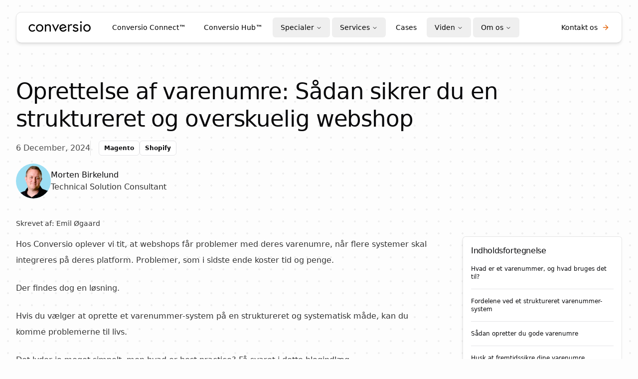

--- FILE ---
content_type: text/html; charset=utf-8
request_url: https://conversio.dk/blog/oprettelse-af-varenumre
body_size: 17399
content:
<!DOCTYPE html><!--EmachjtjVn_gE5ZHiYGqM--><html lang="da"><head><meta charSet="utf-8"/><meta name="viewport" content="width=device-width, initial-scale=1"/><link rel="preload" href="/_next/static/media/83afe278b6a6bb3c.p.3a6ba036.woff2" as="font" crossorigin="" type="font/woff2"/><link rel="stylesheet" href="/_next/static/chunks/ecdc4f215212a7b5.css" data-precedence="next"/><link rel="preload" as="script" fetchPriority="low" href="/_next/static/chunks/aa054e80c0b8f200.js"/><script src="/_next/static/chunks/8b0df3859a92d1e1.js" async=""></script><script src="/_next/static/chunks/324a3323a0bfb5e7.js" async=""></script><script src="/_next/static/chunks/c7e34852f3ba8adf.js" async=""></script><script src="/_next/static/chunks/turbopack-7050e5ce63a51126.js" async=""></script><script src="/_next/static/chunks/ff1a16fafef87110.js" async=""></script><script src="/_next/static/chunks/bfc5ada6722a7d95.js" async=""></script><script src="/_next/static/chunks/8fa6ee1a9dc4450c.js" async=""></script><script src="/_next/static/chunks/1fa5bde2ef24f46a.js" async=""></script><script src="/_next/static/chunks/0edadea90246a6f7.js" async=""></script><script src="/_next/static/chunks/f3a839d62ebe8469.js" async=""></script><script src="/_next/static/chunks/2ae464e2a8a60675.js" async=""></script><script src="/_next/static/chunks/dd00e7bc7c70f3f8.js" async=""></script><script src="/_next/static/chunks/a81dbf77d612d6f0.js" async=""></script><script src="/_next/static/chunks/5824817b4abfb593.js" async=""></script><script src="/_next/static/chunks/38dee1052c5a56dd.js" async=""></script><script src="/_next/static/chunks/1d5e95f10cbdb6f6.js" async=""></script><script src="/_next/static/chunks/6d618985c76402ec.js" async=""></script><link rel="preload" href="https://www.googletagmanager.com/gtm.js?id=GTM-PZH9PNHK" as="script"/><title>Guide: Opret varenumre korrekt og hav en overskuelig webshop - Conversio</title><meta name="description" content="Varenumre kan være kilden til en del hovedpiner, men sådan behøver det ikke at være. Hvis du vil gøre det smart fra start, så læs med og få svaret."/><meta name="robots" content="index, follow"/><link rel="canonical" href="https://conversio.dk/blog/oprettelse-af-varenumre"/><meta property="og:title" content="Guide: Opret varenumre korrekt og hav en overskuelig webshop - Conversio"/><meta property="og:description" content="Varenumre kan være kilden til en del hovedpiner, men sådan behøver det ikke at være. Hvis du vil gøre det smart fra start, så læs med og få svaret."/><meta property="og:url" content="https://conversio.dk"/><meta property="og:site_name" content="Conversio"/><meta property="og:locale" content="da_DK"/><meta property="og:type" content="article"/><meta name="twitter:card" content="summary_large_image"/><meta name="twitter:title" content="Guide: Opret varenumre korrekt og hav en overskuelig webshop - Conversio"/><meta name="twitter:description" content="Varenumre kan være kilden til en del hovedpiner, men sådan behøver det ikke at være. Hvis du vil gøre det smart fra start, så læs med og få svaret."/><link rel="icon" href="/favicon.ico?favicon.13e79e04.ico" sizes="48x48" type="image/x-icon"/><script src="https://analytics.ahrefs.com/analytics.js" data-key="MOxDeboD5hhmzAAboRaRxA" defer=""></script><script src="/_next/static/chunks/a6dad97d9634a72d.js" noModule=""></script></head><body class="overflow-x-hidden"><div hidden=""><!--$--><!--/$--></div><header class="fixed top-2 left-2 right-2 lg:right-8 lg:left-8 lg:top-6 h-[62px] z-50 flex lg:grid lg:grid-cols-[130px,1fr,160px] grid-cols-2 border items-center justify-between max-w-8xl lg:max-w-8xl mx-auto rounded-lg lg:rounded-[0.675rem] py-2.5 px-4 md:px-6 shadow-md border-black/10 text-black bg-white translate-y-0 transition-transform duration-300"><a target="_self" class="block -translate-y-[2px] cursor-pointer transition-opacity hover:opacity-70" href="/"><span class="sr-only">Conversio</span><svg width="125" height="22" viewBox="0 0 125 22" fill="none" xmlns="http://www.w3.org/2000/svg"><path d="M105.393 4.20001C106.367 4.20001 107.157 3.41043 107.157 2.43643C107.157 1.46243 106.367 0.672852 105.393 0.672852C104.419 0.672852 103.63 1.46243 103.63 2.43643C103.63 3.41043 104.419 4.20001 105.393 4.20001Z" class="fill-current"></path><path d="M13.6551 18.8702C13.6551 18.8702 11.5869 21.6118 7.80326 21.6118C3.60274 21.6118 0.444336 18.293 0.444336 14.0925C0.444336 9.89198 3.60274 6.57324 7.80326 6.57324C11.4266 6.57324 13.5108 9.17051 13.5108 9.17051L11.7473 10.7257C11.7473 10.7257 10.3524 9.01019 7.80326 9.01019C4.90138 9.01019 3.02557 11.2868 3.02557 14.1406C3.02557 16.9944 4.88534 19.271 7.80326 19.271C10.609 19.271 12.0038 17.2509 12.0038 17.2509L13.6551 18.8702Z" class="fill-current"></path><path d="M29.9434 14.1081C29.9434 18.3086 26.785 21.6274 22.5845 21.6274C18.384 21.6274 15.2256 18.3086 15.2256 14.1081C15.2256 9.9076 18.384 6.58887 22.5845 6.58887C26.785 6.58887 29.9434 9.84347 29.9434 14.1081ZM27.3462 14.1081C27.3462 11.3024 25.4864 8.97771 22.5685 8.97771C19.6506 8.97771 17.7908 11.2543 17.7908 14.1081C17.7908 16.9619 19.6506 19.2385 22.5685 19.2385C25.4223 19.1744 27.3462 16.8978 27.3462 14.1081Z" class="fill-current"></path><path d="M45.0783 12.0243V21.1949H42.481V12.4892C42.481 10.0523 40.9739 9.01019 39.0661 9.01019C36.7253 9.01019 35.4908 11.4471 35.4908 11.4471V21.3071H32.8936V6.94199H35.3305V8.96209C35.3305 8.96209 36.6291 6.57324 39.7394 6.57324C42.5451 6.58927 45.0783 8.49714 45.0783 12.0243Z" class="fill-current"></path><path d="M50.1131 6.94141L54.5221 16.6411L58.931 6.94141H61.5764L54.4259 21.8837L47.2754 6.95744H50.1131V6.94141Z" class="fill-current"></path><path d="M76.1982 12.2801C76.2463 12.5367 76.3586 12.7451 76.4067 13.1138L65.2961 16.2241C66.0176 18.2442 68.5668 19.6391 71.148 18.9176C73.8415 18.132 74.7232 15.7592 74.7232 15.7592L76.7433 16.9456C76.7433 16.9456 75.3966 20.2643 71.7572 21.2423C67.5567 22.3806 63.6608 20.104 62.5225 15.9997C61.3842 11.9595 63.244 7.96739 67.3964 6.82908C71.2602 5.7549 74.9477 7.8231 76.1982 12.2801ZM73.3926 11.6709C72.8795 10.1638 70.8594 8.35217 68.1018 9.13777C65.1518 9.97146 64.5266 12.6168 64.7831 14.0598L73.3926 11.6709Z" class="fill-current"></path><path d="M87.9181 6.94183L86.9402 9.28258C86.9402 9.28258 86.363 8.97796 85.2888 8.97796C83.0122 8.97796 82.0182 11.4149 82.0182 11.4149V21.2749H79.4209V6.95786H81.8578V9.13828C81.8578 9.13828 83.1084 6.54102 85.8499 6.54102C86.9722 6.58911 87.9181 6.94183 87.9181 6.94183Z" class="fill-current"></path><path d="M90.4025 16.9466C90.4025 16.9466 91.9096 19.2874 94.7633 19.2874C96.2223 19.2874 97.8737 18.6621 97.8737 17.5238C97.8737 16.2732 96.8315 15.664 94.603 15.2472C91.5408 14.6219 89.3604 13.4355 89.3604 10.742C89.3604 8.67382 91.4286 6.6377 94.603 6.6377C97.9698 6.6377 99.8937 8.81811 99.8937 8.81811L98.1783 10.5817C98.1783 10.5817 96.7834 9.02654 94.603 9.02654C92.7913 9.02654 91.8615 9.90833 91.8615 10.8382C91.8615 11.9284 92.9517 12.5056 95.3405 13.0186C98.0821 13.5958 100.375 14.6219 100.375 17.5238C100.375 20.2653 97.4728 21.7243 94.7152 21.7243C90.6751 21.7243 88.5908 18.7102 88.5908 18.7102L90.4025 16.9466Z" class="fill-current"></path><path d="M106.692 6.94141H104.095V21.2584H106.692V6.94141Z" class="fill-current"></path><path d="M124.888 14.1081C124.888 18.3086 121.729 21.6274 117.529 21.6274C113.328 21.6274 110.17 18.3086 110.17 14.1081C110.17 9.9076 113.328 6.58887 117.529 6.58887C121.713 6.58887 124.888 9.84347 124.888 14.1081ZM122.291 14.1081C122.291 11.3024 120.431 8.97771 117.513 8.97771C114.611 8.97771 112.735 11.2543 112.735 14.1081C112.735 16.9619 114.595 19.2385 117.513 19.2385C120.367 19.1744 122.291 16.8978 122.291 14.1081Z" class="fill-current"></path></svg></a><nav role="navigation" itemScope="" itemType="http://schema.org/SiteNavigationElement" class="hidden justify-center gap-6 text-sm md:flex"><nav aria-label="Main" data-orientation="horizontal" dir="ltr" class="z-10 flex max-w-full flex-1 items-center justify-center lg:w-max"><div style="position:relative"><ul data-orientation="horizontal" class="group flex flex-1 list-none items-center justify-center space-x-1" dir="ltr"><li><a target="_self" class="group inline-flex h-10 w-full lg:w-max items-center justify-center rounded-md px-4 py-2 text-sm font-medium transition-colors duration-300 disabled:pointer-events-none disabled:opacity-50 data-[active]:bg-black/5 data-[state=open]:bg-black/5 hover:bg-black/5" data-radix-collection-item="" href="/tilgang">Conversio Connect™</a></li><li><a href="https://hub.conversio.dk/" target="_blank" class="group inline-flex h-10 w-full lg:w-max items-center justify-center rounded-md px-4 py-2 text-sm font-medium transition-colors duration-300 disabled:pointer-events-none disabled:opacity-50 data-[active]:bg-black/5 data-[state=open]:bg-black/5 hover:bg-black/5" data-radix-collection-item="">Conversio Hub™</a></li><li><button id="radix-_R_ifb_-trigger-radix-_R_1mifb_" data-state="closed" aria-expanded="false" aria-controls="radix-_R_ifb_-content-radix-_R_1mifb_" class="group inline-flex h-10 w-full lg:w-max items-center justify-center rounded-md px-4 py-2 text-sm font-medium transition-colors duration-300 disabled:pointer-events-none disabled:opacity-50 data-[active]:bg-black/5 data-[state=open]:bg-black/5 hover:bg-black/5 group" data-radix-collection-item=""><a href="/specialer">Specialer</a> <svg xmlns="http://www.w3.org/2000/svg" width="24" height="24" viewBox="0 0 24 24" fill="none" stroke="currentColor" stroke-width="2" stroke-linecap="round" stroke-linejoin="round" class="lucide lucide-chevron-down relative top-[1px] ml-1 h-3 w-3 transition duration-200 group-data-[state=open]:rotate-180" aria-hidden="true"><path d="m6 9 6 6 6-6"></path></svg></button></li><li><button id="radix-_R_ifb_-trigger-radix-_R_26ifb_" data-state="closed" aria-expanded="false" aria-controls="radix-_R_ifb_-content-radix-_R_26ifb_" class="group inline-flex h-10 w-full lg:w-max items-center justify-center rounded-md px-4 py-2 text-sm font-medium transition-colors duration-300 disabled:pointer-events-none disabled:opacity-50 data-[active]:bg-black/5 data-[state=open]:bg-black/5 hover:bg-black/5 group" data-radix-collection-item=""><a href="/services">Services</a> <svg xmlns="http://www.w3.org/2000/svg" width="24" height="24" viewBox="0 0 24 24" fill="none" stroke="currentColor" stroke-width="2" stroke-linecap="round" stroke-linejoin="round" class="lucide lucide-chevron-down relative top-[1px] ml-1 h-3 w-3 transition duration-200 group-data-[state=open]:rotate-180" aria-hidden="true"><path d="m6 9 6 6 6-6"></path></svg></button></li><li><a target="_self" class="group inline-flex h-10 w-full lg:w-max items-center justify-center rounded-md px-4 py-2 text-sm font-medium transition-colors duration-300 disabled:pointer-events-none disabled:opacity-50 data-[active]:bg-black/5 data-[state=open]:bg-black/5 hover:bg-black/5" data-radix-collection-item="" href="/cases">Cases</a></li><li><button id="radix-_R_ifb_-trigger-radix-_R_36ifb_" data-state="closed" aria-expanded="false" aria-controls="radix-_R_ifb_-content-radix-_R_36ifb_" class="group inline-flex h-10 w-full lg:w-max items-center justify-center rounded-md px-4 py-2 text-sm font-medium transition-colors duration-300 disabled:pointer-events-none disabled:opacity-50 data-[active]:bg-black/5 data-[state=open]:bg-black/5 hover:bg-black/5 group" data-radix-collection-item=""><a href="/viden">Viden</a> <svg xmlns="http://www.w3.org/2000/svg" width="24" height="24" viewBox="0 0 24 24" fill="none" stroke="currentColor" stroke-width="2" stroke-linecap="round" stroke-linejoin="round" class="lucide lucide-chevron-down relative top-[1px] ml-1 h-3 w-3 transition duration-200 group-data-[state=open]:rotate-180" aria-hidden="true"><path d="m6 9 6 6 6-6"></path></svg></button></li><li><button id="radix-_R_ifb_-trigger-radix-_R_3mifb_" data-state="closed" aria-expanded="false" aria-controls="radix-_R_ifb_-content-radix-_R_3mifb_" class="group inline-flex h-10 w-full lg:w-max items-center justify-center rounded-md px-4 py-2 text-sm font-medium transition-colors duration-300 disabled:pointer-events-none disabled:opacity-50 data-[active]:bg-black/5 data-[state=open]:bg-black/5 hover:bg-black/5 group" data-radix-collection-item=""><a href="/om-os">Om os</a> <svg xmlns="http://www.w3.org/2000/svg" width="24" height="24" viewBox="0 0 24 24" fill="none" stroke="currentColor" stroke-width="2" stroke-linecap="round" stroke-linejoin="round" class="lucide lucide-chevron-down relative top-[1px] ml-1 h-3 w-3 transition duration-200 group-data-[state=open]:rotate-180" aria-hidden="true"><path d="m6 9 6 6 6-6"></path></svg></button></li></ul></div><div class="absolute left-0 top-full flex justify-center"></div></nav></nav><a target="_self" class="items-center justify-center whitespace-nowrap rounded-lg text-sm ring-offset-background transition-colors focus-visible:outline-none focus-visible:ring-2 focus-visible:ring-ring focus-visible:ring-offset-2 disabled:pointer-events-none disabled:opacity-50 hover:opacity-80 h-10 py-2 hidden w-full justify-self-end px-0 font-medium lg:flex lg:w-max" href="/kontakt">Kontakt os<svg xmlns="http://www.w3.org/2000/svg" width="24" height="24" viewBox="0 0 24 24" fill="none" stroke="currentColor" stroke-width="2" stroke-linecap="round" stroke-linejoin="round" class="lucide lucide-arrow-right ml-2 h-4 w-4 text-secondary"><path d="M5 12h14"></path><path d="m12 5 7 7-7 7"></path></svg></a><button class="whitespace-nowrap rounded-lg text-sm font-normal ring-offset-background transition-colors focus-visible:outline-none focus-visible:ring-2 focus-visible:ring-ring focus-visible:ring-offset-2 disabled:pointer-events-none disabled:opacity-50 hover:opacity-80 relative flex h-10 w-10 items-center justify-center md:hidden" type="button" aria-haspopup="dialog" aria-expanded="false" aria-controls="radix-_R_12fb_" data-state="closed"><div class="relative h-6 w-6 -translate-x-[11px] translate-y-[4px]"><span class="absolute h-[2px] w-6 bg-current transition-all duration-300 ease-out top-0"></span><span class="absolute top-[7px] h-[2px] w-6 bg-current transition-all duration-300 ease-out"></span><span class="absolute h-[2px] w-6 bg-current transition-all duration-300 ease-out top-[14px]"></span></div></button></header><div id="page-transition-container" class="pointer-events-none fixed inset-0 z-40"></div><!--$--><!--$?--><template id="B:0"></template><div class="container flex min-h-svh items-center justify-center"><svg xmlns="http://www.w3.org/2000/svg" width="24" height="24" viewBox="0 0 24 24" fill="none" stroke="currentColor" stroke-width="2" stroke-linecap="round" stroke-linejoin="round" class="lucide lucide-loader-circle w-6 h-6 animate-spin text-secondary"><path d="M21 12a9 9 0 1 1-6.219-8.56"></path></svg></div><!--/$--><!--/$--><footer class="pb pt overflow-x-hidden bg-primary text-white"><article class="container flex flex-col gap-24"><ul class="grid grid-cols-2 gap-6 md:flex"><li class="cursor-pointer text-[22px] font-medium transition-opacity hover:opacity-100 opacity-80"><a target="_self" class="relative cursor-pointer" href="/">Marketing Bureau</a></li><li class="cursor-pointer text-[22px] font-medium transition-opacity hover:opacity-100 opacity-80"><a target="_self" class="relative cursor-pointer" href="/services/organic-search-seo">SEO Bureau</a></li><li class="cursor-pointer text-[22px] font-medium transition-opacity hover:opacity-100 opacity-80"><a target="_self" class="relative cursor-pointer" href="/services/paid-search">Google Ads Bureau</a></li><li class="cursor-pointer text-[22px] font-medium transition-opacity hover:opacity-100 opacity-80"><a target="_self" class="relative cursor-pointer" href="/services/paid-social">Paid Social Bureau</a></li><li class="cursor-pointer text-[22px] font-medium transition-opacity hover:opacity-100 opacity-80"><a target="_self" class="relative cursor-pointer" href="/ordbog">Marketing Ordbog</a></li><li class="cursor-pointer text-[22px] font-medium transition-opacity hover:opacity-100 opacity-80"><a target="_self" class="relative cursor-pointer" href="/om-os">Om os</a></li></ul><section class="grid w-full grid-cols-1 gap-12 lg:grid-cols-2"><div class="flex flex-col justify-between gap-12"><article><p class="group flex w-full cursor-pointer items-center gap-3 text-balance text-clamp-sm font-medium lg:w-max"><a href="/cdn-cgi/l/email-protection" class="__cf_email__" data-cfemail="92faf7fefefdd2f1fdfce4f7e0e1fbfdbcf6f9">[email&#160;protected]</a><!-- --> <svg xmlns="http://www.w3.org/2000/svg" width="24" height="24" viewBox="0 0 24 24" fill="none" stroke="currentColor" stroke-width="2" stroke-linecap="round" stroke-linejoin="round" class="lucide lucide-copy h-4 w-4 opacity-0 transition-opacity group-hover:opacity-80"><rect width="14" height="14" x="8" y="8" rx="2" ry="2"></rect><path d="M4 16c-1.1 0-2-.9-2-2V4c0-1.1.9-2 2-2h10c1.1 0 2 .9 2 2"></path></svg></p><p class="group mb-8 flex w-full cursor-pointer items-center gap-3 text-balance text-clamp-sm font-medium lg:w-max">+45 70 666 500<svg xmlns="http://www.w3.org/2000/svg" width="24" height="24" viewBox="0 0 24 24" fill="none" stroke="currentColor" stroke-width="2" stroke-linecap="round" stroke-linejoin="round" class="lucide lucide-copy h-4 w-4 opacity-0 transition-opacity group-hover:opacity-80"><rect width="14" height="14" x="8" y="8" rx="2" ry="2"></rect><path d="M4 16c-1.1 0-2-.9-2-2V4c0-1.1.9-2 2-2h10c1.1 0 2 .9 2 2"></path></svg></p><address class="group flex w-full cursor-pointer items-center gap-4 text-xl font-medium not-italic lg:w-max">Søren Frichs Vej 36M, 2. sal<br/>8230 Åbyhøj<svg xmlns="http://www.w3.org/2000/svg" width="24" height="24" viewBox="0 0 24 24" fill="none" stroke="currentColor" stroke-width="2" stroke-linecap="round" stroke-linejoin="round" class="lucide lucide-copy h-4 w-4 opacity-0 transition-opacity group-hover:opacity-80"><rect width="14" height="14" x="8" y="8" rx="2" ry="2"></rect><path d="M4 16c-1.1 0-2-.9-2-2V4c0-1.1.9-2 2-2h10c1.1 0 2 .9 2 2"></path></svg></address></article><div class="flex flex-col gap-4"><article class="flex items-center gap-2"><p class="w-full font-medium opacity-80 lg:w-max">Find specialist:</p><button type="button" role="combobox" aria-controls="radix-_R_9ilfb_" aria-expanded="false" aria-autocomplete="none" dir="ltr" data-state="closed" class="flex items-center justify-between rounded-md border-input text-sm placeholder:text-muted-foreground focus:outline-none focus:ring-offset-2 disabled:cursor-not-allowed disabled:opacity-50 [&amp;&gt;span]:lg:line-clamp-1 h-auto w-full translate-y-[1px] gap-2 border-0 bg-transparent p-0 font-medium capitalize ring-offset-transparent focus:ring-0 focus:ring-transparent lg:w-max">Marketing<svg xmlns="http://www.w3.org/2000/svg" width="24" height="24" viewBox="0 0 24 24" fill="none" stroke="currentColor" stroke-width="2" stroke-linecap="round" stroke-linejoin="round" class="lucide lucide-chevron-down h-4 w-4" aria-hidden="true"><path d="m6 9 6 6 6-6"></path></svg></button><select aria-hidden="true" tabindex="-1" style="position:absolute;border:0;width:1px;height:1px;padding:0;margin:-1px;overflow:hidden;clip:rect(0, 0, 0, 0);white-space:nowrap;word-wrap:normal"></select></article><a target="_self" class="group flex w-full items-center gap-4 rounded-lg border border-white/[15%] bg-white/[8%] px-3 py-2.5 transition-opacity hover:opacity-80 lg:w-full lg:w-max" href="/medarbejdere/kristoffer-saxtrup-nielsen"><div class="h-[60px] min-w-[60px] max-w-[60px] overflow-hidden rounded-2xl" style="background:#9CDEF3"><img alt="kris" loading="lazy" width="1000" height="1000" decoding="async" data-nimg="1" class="h-full w-full object-cover" style="color:transparent" srcSet="/_next/image?url=https%3A%2F%2Fwordpress-1057969-4844713.cloudwaysapps.com%2Fmedarbejdere%2Fkristoffer-saxtrup-nielsen%2Fkristoffer-small%2F&amp;w=1080&amp;q=75 1x, /_next/image?url=https%3A%2F%2Fwordpress-1057969-4844713.cloudwaysapps.com%2Fmedarbejdere%2Fkristoffer-saxtrup-nielsen%2Fkristoffer-small%2F&amp;w=2048&amp;q=75 2x" src="/_next/image?url=https%3A%2F%2Fwordpress-1057969-4844713.cloudwaysapps.com%2Fmedarbejdere%2Fkristoffer-saxtrup-nielsen%2Fkristoffer-small%2F&amp;w=2048&amp;q=75"/></div><div class="flex w-full items-center justify-between gap-6 lg:w-[330px]"><article><h4 class="line-clamp-1 font-medium">Kristoffer Saxtrup Nielsen</h4><p class="text-sm font-medium opacity-80">Head of Growth</p></article><button class="inline-flex items-center justify-center whitespace-nowrap rounded-lg text-sm font-normal ring-offset-background transition-colors focus-visible:outline-none focus-visible:ring-2 focus-visible:ring-ring focus-visible:ring-offset-2 disabled:pointer-events-none disabled:opacity-50 hover:opacity-80 h-10 p-0 group-hover:opacity-80"><span class="hidden sm:block">Se profil</span><svg xmlns="http://www.w3.org/2000/svg" width="24" height="24" viewBox="0 0 24 24" fill="none" stroke="currentColor" stroke-width="2" stroke-linecap="round" stroke-linejoin="round" class="lucide lucide-arrow-right ml-2 h-4 w-4"><path d="M5 12h14"></path><path d="m12 5 7 7-7 7"></path></svg></button></div></a></div></div><article class="h-full rounded-[12px] border text-left border-white/[15%] bg-white/[8%]"><form class="flex h-full flex-col gap-4 p-6"><div class="space-y-0"><label class="text-sm font-medium leading-none peer-disabled:cursor-not-allowed peer-disabled:opacity-70 opacity-80 sr-only" for="_R_clfb_-form-item">Besked</label><textarea class="flex min-h-[80px] w-full rounded-md border px-3 py-2 ring-offset-background focus-visible:outline-none focus-visible:ring-2 focus-visible:ring-ring focus-visible:ring-offset-2 disabled:cursor-not-allowed disabled:opacity-50 placeholder:text-inherit/75 h-[160px] resize-none border-transparent bg-transparent text-[28px] shadow-none" placeholder="Skriv din besked her..." name="message" id="_R_clfb_-form-item" aria-describedby="_R_clfb_-form-item-description" aria-invalid="false"></textarea></div><div class="grid grid-cols-1 gap-2 md:grid-cols-2"><div class="space-y-0"><label class="text-sm font-medium leading-none peer-disabled:cursor-not-allowed peer-disabled:opacity-70 opacity-80 sr-only" for="_R_1klfb_-form-item">Dit navn</label><input class="flex h-10 w-full rounded-md border px-[15px] py-3 text-sm ring-offset-background file:border-0 file:bg-transparent file:text-sm file:font-medium focus-visible:outline-none focus-visible:ring-2 focus-visible:ring-ring focus-visible:ring-offset-2 disabled:cursor-not-allowed disabled:opacity-50 placeholder:text-inherit/75 shadow-none placeholder:font-medium border-white/30 bg-white/[2%]" placeholder="Dit navn" id="_R_1klfb_-form-item" aria-describedby="_R_1klfb_-form-item-description" aria-invalid="false" name="name" value=""/></div><div class="space-y-0"><label class="text-sm font-medium leading-none peer-disabled:cursor-not-allowed peer-disabled:opacity-70 opacity-80 sr-only" for="_R_2klfb_-form-item">Virksomhed</label><input class="flex h-10 w-full rounded-md border px-[15px] py-3 text-sm ring-offset-background file:border-0 file:bg-transparent file:text-sm file:font-medium focus-visible:outline-none focus-visible:ring-2 focus-visible:ring-ring focus-visible:ring-offset-2 disabled:cursor-not-allowed disabled:opacity-50 placeholder:text-inherit/75 shadow-none placeholder:font-medium border-white/30 bg-white/[2%]" placeholder="Virksomhed" id="_R_2klfb_-form-item" aria-describedby="_R_2klfb_-form-item-description" aria-invalid="false" name="company" value=""/></div><div class="space-y-0"><label class="text-sm font-medium leading-none peer-disabled:cursor-not-allowed peer-disabled:opacity-70 opacity-80 sr-only" for="_R_3klfb_-form-item">E-mail</label><input class="flex h-10 w-full rounded-md border px-[15px] py-3 text-sm ring-offset-background file:border-0 file:bg-transparent file:text-sm file:font-medium focus-visible:outline-none focus-visible:ring-2 focus-visible:ring-ring focus-visible:ring-offset-2 disabled:cursor-not-allowed disabled:opacity-50 placeholder:text-inherit/75 shadow-none placeholder:font-medium border-white/30 bg-white/[2%]" placeholder="E-mail" id="_R_3klfb_-form-item" aria-describedby="_R_3klfb_-form-item-description" aria-invalid="false" name="email" value=""/></div><div class="space-y-0"><label class="text-sm font-medium leading-none peer-disabled:cursor-not-allowed peer-disabled:opacity-70 opacity-80 sr-only" for="_R_4klfb_-form-item">Telefonnummer</label><input class="flex h-10 w-full rounded-md border px-[15px] py-3 text-sm ring-offset-background file:border-0 file:bg-transparent file:text-sm file:font-medium focus-visible:outline-none focus-visible:ring-2 focus-visible:ring-ring focus-visible:ring-offset-2 disabled:cursor-not-allowed disabled:opacity-50 placeholder:text-inherit/75 shadow-none placeholder:font-medium border-white/30 bg-white/[2%]" placeholder="Telefonnummer" id="_R_4klfb_-form-item" aria-describedby="_R_4klfb_-form-item-description" aria-invalid="false" name="phone" value=""/></div></div><div class="mt-4 flex flex-col justify-between gap-y-8 sm:flex-row sm:items-center"><label class="peer-disabled:cursor-not-allowed peer-disabled:opacity-70 opacity-80 text-[13px] font-normal" for="undefined-form-item">Ved tilmelding accepterer du vores vilkår</label><button class="inline-flex items-center justify-center whitespace-nowrap rounded-lg font-normal ring-offset-background transition-colors focus-visible:outline-none focus-visible:ring-2 focus-visible:ring-ring focus-visible:ring-offset-2 disabled:pointer-events-none disabled:opacity-50 border-white/30 border h-10 px-4 py-2 bg-secondary text-[13px] text-white hover:bg-secondary/90" type="submit">Send besked</button></div></form></article></section><ul class="grid grid-cols-2 items-center justify-between gap-6 md:grid-cols-3 lg:flex lg:gap-0"><li class="col-span-2 w-full border-b border-b-white/15 pb-4 md:col-span-3 lg:w-[280px] lg:border-b-0 lg:border-r lg:border-r-white/15 lg:pb-0"><h3 class="text-[26px] font-medium leading-[32px]">Vi er certificerede<span class="block text-secondary">Bureau partnere</span></h3></li><li class="flex w-full items-center gap-4 transition-opacity hover:opacity-80 lg:w-max"><a href="https://www.klaviyo.com/" target="_blank"><img alt="" loading="lazy" width="1000" height="1000" decoding="async" data-nimg="1" class="h-[48px] w-full object-contain lg:w-max" style="color:transparent" srcSet="/_next/image?url=https%3A%2F%2Fwordpress-1057969-4844713.cloudwaysapps.com%2Fklaviyo%2F&amp;w=1080&amp;q=75 1x, /_next/image?url=https%3A%2F%2Fwordpress-1057969-4844713.cloudwaysapps.com%2Fklaviyo%2F&amp;w=2048&amp;q=75 2x" src="/_next/image?url=https%3A%2F%2Fwordpress-1057969-4844713.cloudwaysapps.com%2Fklaviyo%2F&amp;w=2048&amp;q=75"/></a></li><li class="flex w-full items-center gap-4 transition-opacity hover:opacity-80 lg:w-max"><a href="https://www.google.com/" target="_blank"><img alt="" loading="lazy" width="1000" height="1000" decoding="async" data-nimg="1" class="h-[48px] w-full object-contain lg:w-max" style="color:transparent" srcSet="/_next/image?url=https%3A%2F%2Fwordpress-1057969-4844713.cloudwaysapps.com%2Fgoogle-css%2F&amp;w=1080&amp;q=75 1x, /_next/image?url=https%3A%2F%2Fwordpress-1057969-4844713.cloudwaysapps.com%2Fgoogle-css%2F&amp;w=2048&amp;q=75 2x" src="/_next/image?url=https%3A%2F%2Fwordpress-1057969-4844713.cloudwaysapps.com%2Fgoogle-css%2F&amp;w=2048&amp;q=75"/></a></li><li class="flex w-full items-center gap-4 transition-opacity hover:opacity-80 lg:w-max"><a href="https://www.google.com/" target="_blank"><img alt="" loading="lazy" width="1000" height="1000" decoding="async" data-nimg="1" class="h-[48px] w-full object-contain lg:w-max" style="color:transparent" srcSet="/_next/image?url=https%3A%2F%2Fwordpress-1057969-4844713.cloudwaysapps.com%2Fgoogle%2F&amp;w=1080&amp;q=75 1x, /_next/image?url=https%3A%2F%2Fwordpress-1057969-4844713.cloudwaysapps.com%2Fgoogle%2F&amp;w=2048&amp;q=75 2x" src="/_next/image?url=https%3A%2F%2Fwordpress-1057969-4844713.cloudwaysapps.com%2Fgoogle%2F&amp;w=2048&amp;q=75"/></a></li><li class="flex w-full items-center gap-4 transition-opacity hover:opacity-80 lg:w-max"><a href="https://www.facebook.com/" target="_blank"><img alt="" loading="lazy" width="1000" height="1000" decoding="async" data-nimg="1" class="h-[48px] w-full object-contain lg:w-max" style="color:transparent" srcSet="/_next/image?url=https%3A%2F%2Fwordpress-1057969-4844713.cloudwaysapps.com%2Ffacebook-1%2F&amp;w=1080&amp;q=75 1x, /_next/image?url=https%3A%2F%2Fwordpress-1057969-4844713.cloudwaysapps.com%2Ffacebook-1%2F&amp;w=2048&amp;q=75 2x" src="/_next/image?url=https%3A%2F%2Fwordpress-1057969-4844713.cloudwaysapps.com%2Ffacebook-1%2F&amp;w=2048&amp;q=75"/></a></li><li class="flex w-full items-center gap-4 transition-opacity hover:opacity-80 lg:w-max"><a href="https://pinterest.com/" target="_blank"><img alt="" loading="lazy" width="1000" height="1000" decoding="async" data-nimg="1" class="h-[48px] w-full object-contain lg:w-max" style="color:transparent" srcSet="/_next/image?url=https%3A%2F%2Fwordpress-1057969-4844713.cloudwaysapps.com%2Fpinterest%2F&amp;w=1080&amp;q=75 1x, /_next/image?url=https%3A%2F%2Fwordpress-1057969-4844713.cloudwaysapps.com%2Fpinterest%2F&amp;w=2048&amp;q=75 2x" src="/_next/image?url=https%3A%2F%2Fwordpress-1057969-4844713.cloudwaysapps.com%2Fpinterest%2F&amp;w=2048&amp;q=75"/></a></li><li class="flex w-full items-center gap-4 transition-opacity hover:opacity-80 lg:w-max"><a href="https://www.facebook.com/" target="_self"><img alt="" loading="lazy" width="1000" height="1000" decoding="async" data-nimg="1" class="h-[48px] w-full object-contain lg:w-max" style="color:transparent" srcSet="/_next/image?url=https%3A%2F%2Fwordpress-1057969-4844713.cloudwaysapps.com%2Fmeta_business_partners_two_line_lockup_negative_primary_rgb%2F&amp;w=1080&amp;q=75 1x, /_next/image?url=https%3A%2F%2Fwordpress-1057969-4844713.cloudwaysapps.com%2Fmeta_business_partners_two_line_lockup_negative_primary_rgb%2F&amp;w=2048&amp;q=75 2x" src="/_next/image?url=https%3A%2F%2Fwordpress-1057969-4844713.cloudwaysapps.com%2Fmeta_business_partners_two_line_lockup_negative_primary_rgb%2F&amp;w=2048&amp;q=75"/></a></li><li class="flex w-full items-center gap-4 transition-opacity hover:opacity-80 lg:w-max"><a href="https://www.activecampaign.com/" target="_blank"><img alt="" loading="lazy" width="1000" height="1000" decoding="async" data-nimg="1" class="h-[48px] w-full object-contain lg:w-max" style="color:transparent" srcSet="/_next/image?url=https%3A%2F%2Fwordpress-1057969-4844713.cloudwaysapps.com%2Factivecampaign%2F&amp;w=1080&amp;q=75 1x, /_next/image?url=https%3A%2F%2Fwordpress-1057969-4844713.cloudwaysapps.com%2Factivecampaign%2F&amp;w=2048&amp;q=75 2x" src="/_next/image?url=https%3A%2F%2Fwordpress-1057969-4844713.cloudwaysapps.com%2Factivecampaign%2F&amp;w=2048&amp;q=75"/></a></li></ul><ul class="grid grid-cols-2 items-center justify-between gap-6 md:grid-cols-3 lg:flex lg:gap-0"><li class="col-span-2 pb-4 md:col-span-3 lg:-translate-y-[2px] lg:p-0 xl:w-[256px]"><svg width="125" height="22" viewBox="0 0 125 22" fill="none" xmlns="http://www.w3.org/2000/svg"><path d="M105.393 4.20001C106.367 4.20001 107.157 3.41043 107.157 2.43643C107.157 1.46243 106.367 0.672852 105.393 0.672852C104.419 0.672852 103.63 1.46243 103.63 2.43643C103.63 3.41043 104.419 4.20001 105.393 4.20001Z" fill="white"></path><path d="M13.6551 18.8702C13.6551 18.8702 11.5869 21.6118 7.80326 21.6118C3.60274 21.6118 0.444336 18.293 0.444336 14.0925C0.444336 9.89198 3.60274 6.57324 7.80326 6.57324C11.4266 6.57324 13.5108 9.17051 13.5108 9.17051L11.7473 10.7257C11.7473 10.7257 10.3524 9.01019 7.80326 9.01019C4.90138 9.01019 3.02557 11.2868 3.02557 14.1406C3.02557 16.9944 4.88534 19.271 7.80326 19.271C10.609 19.271 12.0038 17.2509 12.0038 17.2509L13.6551 18.8702Z" fill="white"></path><path d="M29.9434 14.1081C29.9434 18.3086 26.785 21.6274 22.5845 21.6274C18.384 21.6274 15.2256 18.3086 15.2256 14.1081C15.2256 9.9076 18.384 6.58887 22.5845 6.58887C26.785 6.58887 29.9434 9.84347 29.9434 14.1081ZM27.3462 14.1081C27.3462 11.3024 25.4864 8.97771 22.5685 8.97771C19.6506 8.97771 17.7908 11.2543 17.7908 14.1081C17.7908 16.9619 19.6506 19.2385 22.5685 19.2385C25.4223 19.1744 27.3462 16.8978 27.3462 14.1081Z" fill="white"></path><path d="M45.0783 12.0243V21.1949H42.481V12.4892C42.481 10.0523 40.9739 9.01019 39.0661 9.01019C36.7253 9.01019 35.4908 11.4471 35.4908 11.4471V21.3071H32.8936V6.94199H35.3305V8.96209C35.3305 8.96209 36.6291 6.57324 39.7394 6.57324C42.5451 6.58927 45.0783 8.49714 45.0783 12.0243Z" fill="white"></path><path d="M50.1131 6.94141L54.5221 16.6411L58.931 6.94141H61.5764L54.4259 21.8837L47.2754 6.95744H50.1131V6.94141Z" fill="white"></path><path d="M76.1982 12.2801C76.2463 12.5367 76.3586 12.7451 76.4067 13.1138L65.2961 16.2241C66.0176 18.2442 68.5668 19.6391 71.148 18.9176C73.8415 18.132 74.7232 15.7592 74.7232 15.7592L76.7433 16.9456C76.7433 16.9456 75.3966 20.2643 71.7572 21.2423C67.5567 22.3806 63.6608 20.104 62.5225 15.9997C61.3842 11.9595 63.244 7.96739 67.3964 6.82908C71.2602 5.7549 74.9477 7.8231 76.1982 12.2801ZM73.3926 11.6709C72.8795 10.1638 70.8594 8.35217 68.1018 9.13777C65.1518 9.97146 64.5266 12.6168 64.7831 14.0598L73.3926 11.6709Z" fill="white"></path><path d="M87.9181 6.94183L86.9402 9.28258C86.9402 9.28258 86.363 8.97796 85.2888 8.97796C83.0122 8.97796 82.0182 11.4149 82.0182 11.4149V21.2749H79.4209V6.95786H81.8578V9.13828C81.8578 9.13828 83.1084 6.54102 85.8499 6.54102C86.9722 6.58911 87.9181 6.94183 87.9181 6.94183Z" fill="white"></path><path d="M90.4025 16.9466C90.4025 16.9466 91.9096 19.2874 94.7633 19.2874C96.2223 19.2874 97.8737 18.6621 97.8737 17.5238C97.8737 16.2732 96.8315 15.664 94.603 15.2472C91.5408 14.6219 89.3604 13.4355 89.3604 10.742C89.3604 8.67382 91.4286 6.6377 94.603 6.6377C97.9698 6.6377 99.8937 8.81811 99.8937 8.81811L98.1783 10.5817C98.1783 10.5817 96.7834 9.02654 94.603 9.02654C92.7913 9.02654 91.8615 9.90833 91.8615 10.8382C91.8615 11.9284 92.9517 12.5056 95.3405 13.0186C98.0821 13.5958 100.375 14.6219 100.375 17.5238C100.375 20.2653 97.4728 21.7243 94.7152 21.7243C90.6751 21.7243 88.5908 18.7102 88.5908 18.7102L90.4025 16.9466Z" fill="white"></path><path d="M106.692 6.94141H104.095V21.2584H106.692V6.94141Z" fill="white"></path><path d="M124.888 14.1081C124.888 18.3086 121.729 21.6274 117.529 21.6274C113.328 21.6274 110.17 18.3086 110.17 14.1081C110.17 9.9076 113.328 6.58887 117.529 6.58887C121.713 6.58887 124.888 9.84347 124.888 14.1081ZM122.291 14.1081C122.291 11.3024 120.431 8.97771 117.513 8.97771C114.611 8.97771 112.735 11.2543 112.735 14.1081C112.735 16.9619 114.595 19.2385 117.513 19.2385C120.367 19.1744 122.291 16.8978 122.291 14.1081Z" fill="white"></path></svg></li><li class="text-sm">CVR: 34 48 10 16</li><li class="text-sm hover:underline"><a target="_self" href="/handelsbetingelser">Handelsbetingelser</a></li><li class="text-sm hover:underline"><a target="_self" href="/cookie-og-privatlivspolitik">Cookie- og privatlivspolitik</a></li><li class="text-sm hover:underline"><a target="_self" href="/databehandleraftale">Databehandleraftale</a></li><li class="text-sm hover:underline"><a target="_self" href="/vilkar-e-commerce">E-commerce vilkår</a></li><li class="col-span-2 mt-4 text-sm md:col-span-3 lg:mt-0"><a href="https://tilmeld.leverandoerservice.dk/DOB/LS?id=868497278&amp;pbs=5450ded5f65f4a408cbc87d6b3c6df38&amp;kundenrLabel=Kundenr.&amp;cvr=&amp;dbnr=&amp;knmin=&amp;knmax=" target="_self" class="inline-flex items-center justify-center whitespace-nowrap text-sm font-normal ring-offset-background transition-colors focus-visible:outline-none focus-visible:ring-2 focus-visible:ring-ring focus-visible:ring-offset-2 disabled:pointer-events-none disabled:opacity-50 border text-white hover:bg-primary-800 h-10 px-4 py-2 w-full rounded-full border-white/[12%] bg-white/[8%]">Tilmeld leverandøraftale</a></li></ul></article></footer><section aria-label="Notifications alt+T" tabindex="-1" aria-live="polite" aria-relevant="additions text" aria-atomic="false"></section><script data-cfasync="false" src="/cdn-cgi/scripts/5c5dd728/cloudflare-static/email-decode.min.js"></script><script>requestAnimationFrame(function(){$RT=performance.now()});</script><script src="/_next/static/chunks/aa054e80c0b8f200.js" id="_R_" async=""></script><div hidden id="S:0"><main class="overflow-x-hidden pt-[100px]"><div class="container"><div class="relative"><div class="box absolute inset-0 scale-[125%]"></div><div class="relative z-10 w-full"><h1 class="mb-4 text-balance pt-[32px] text-clamp-xl font-medium leading-tight tracking-tight md:pt-[56px]">Oprettelse af varenumre: Sådan sikrer du en struktureret og overskuelig webshop</h1><div class="flex items-center gap-4"><p class="font-medium text-black/70">6 December, 2024</p><ul class="flex items-center gap-2 border-l border-l-black/10 pl-4"><li><div class="inline-flex items-center border text-xs font-semibold transition-colors focus:outline-none focus:ring-2 focus:ring-ring focus:ring-offset-2 text-foreground rounded-md bg-white px-2.5 py-1.5">Magento</div></li><li><div class="inline-flex items-center border text-xs font-semibold transition-colors focus:outline-none focus:ring-2 focus:ring-ring focus:ring-offset-2 text-foreground rounded-md bg-white px-2.5 py-1.5">Shopify</div></li></ul></div><ul class="mb-10 mt-4 flex flex-col gap-6 md:flex-row md:items-center"><li class="cursor-pointer"><a class="flex cursor-pointer items-center gap-4 hover:opacity-80" href="/medarbejdere/morten-birkelund"><div style="background:#9CDEF3" class="h-[70px] w-[70px] overflow-hidden rounded-full"><img alt="" loading="lazy" width="1000" height="1000" decoding="async" data-nimg="1" class="h-full w-full rounded-full object-cover" style="color:transparent" srcSet="/_next/image?url=https%3A%2F%2Fwordpress-1057969-4844713.cloudwaysapps.com%2Fmedarbejdere%2Fmorten-birkelund%2Fmorten-small%2F&amp;w=1080&amp;q=75 1x, /_next/image?url=https%3A%2F%2Fwordpress-1057969-4844713.cloudwaysapps.com%2Fmedarbejdere%2Fmorten-birkelund%2Fmorten-small%2F&amp;w=2048&amp;q=75 2x" src="/_next/image?url=https%3A%2F%2Fwordpress-1057969-4844713.cloudwaysapps.com%2Fmedarbejdere%2Fmorten-birkelund%2Fmorten-small%2F&amp;w=2048&amp;q=75"/></div><article><p class="font-medium">Morten Birkelund</p><p class="font-medium text-black/80">Technical Solution Consultant</p></article></a></li></ul></div></div><div class="relative overflow-hidden"><div class="box absolute inset-0 scale-[125%]"></div><div class="relative z-10"><p class="mb-4 text-sm text-black/80">Skrevet af: <!-- -->Emil Øgaard</p><div class="mb-[150px] grid grid-cols-1 gap-12 lg:grid-cols-[1fr,320px]"><article class="blog_inner_html"><p class="leading-loose text-black/80 font-normal mb-6">Hos Conversio oplever vi tit, at webshops får problemer med deres varenumre, når flere systemer skal integreres på deres platform. Problemer, som i sidste ende koster tid og penge.</p>
<p class="leading-loose text-black/80 font-normal mb-6">Der findes dog en løsning.</p>
<p class="leading-loose text-black/80 font-normal mb-6">Hvis du vælger at oprette et varenummer-system på en struktureret og systematisk måde, kan du komme problemerne til livs.</p>
<p class="leading-loose text-black/80 font-normal mb-6">Det lyder jo meget simpelt, men hvad er best practice? Få svaret i dette blogindlæg.</p>
<p class="leading-loose text-black/80 font-normal mb-6"><strong class="font-medium">TL;DR – de vigtigste pointer</strong></p>
<ul class="pl-6 flex flex-col gap-3 mb-6 text-black/80">
<li class="list-disc leading-loose">Et varenummer er en unik identifikation for et produkt, der bruges til at skelne mellem alle webshoppens forskellige produkter</li>
<li class="list-disc leading-loose">Fordelene ved et struktureret varenummer-system: Skaber bedre overblik, gør det nemmere at administrere dine produkter og giver mulighed for integration med andre systemer såsom lagerstyring- og regnskabssystemer</li>
<li class="list-disc leading-loose">Et godt varenummer består af tal fra 0-9, bogstaver fra A-Z og har max 20 tegn</li>
<li class="list-disc leading-loose">Fremtidssikr dine varenumre ved at gøre dem skalérbare, fx <em>kktee0200blue</em> fremfor <em>kktee200blue</em></li>
</ul>
<h2 class="text-clamp-md text-balance font-medium -tracking-[0.72px] leading-[43.2px] mt-12 mb-8 first:mt-0" data-heading="Hvad er et varenummer, og hvad bruges det til?" id="hvad-er-et-varenummer,-og-hvad-bruges-det-til?">Hvad er et varenummer, og hvad bruges det til?</h2>
<p class="leading-loose text-black/80 font-normal mb-6">Et varenummer — også kaldet SKU (Stock Keeping Units) — er en unik identifikation for et produkt, der bruges til at skelne mellem alle webshoppens forskellige produkter. Det betyder også, at hvert enkelt produkt og dets varianter bør have hver deres unikke varenummer — det gælder også, hvis du har samme produkt fra forskellige leverandører. Derfor er en vis systematik dine varenumre en god idé.</p>
<p class="leading-loose text-black/80 font-normal mb-6"><strong class="font-medium">Eksempler på varenumre, hvis din butik sælger trøjer:</strong><br/>
Hver farve på en bestemt trøje skal have hver sit varenummer, fx:</p>
<ul class="pl-6 flex flex-col gap-3 mb-6 text-black/80">
<li class="list-disc leading-loose"><em>kktee200blue</em> – en blå t-shirt</li>
<li class="list-disc leading-loose"><em>kktee200red</em> – en rød t-shirt</li>
</ul>
<p class="leading-loose text-black/80 font-normal mb-6">Det samme mærke af t-shirts, som kommer fra flere forskellige leverandører, skal have hver sit varenummer.</p>
<ul class="pl-6 flex flex-col gap-3 mb-6 text-black/80">
<li class="list-disc leading-loose"><em>kkbsctee200blue</em> – en basic t-shirt fra leverandør KK</li>
<li class="list-disc leading-loose"><em>nnbsctee200blue</em> – en basic t-shirt fra leverandør NN</li>
</ul>
<p class="leading-loose text-black/80 font-normal mb-6">Det er vigtigt at huske, at varenummeret IKKE skal være titlen på produktet, men i stedet en række tegn, som gør produktet og dets varianter let at identificere. Varenumre er altså til for systemer og din egen logik.</p>
<p class="leading-loose text-black/80 font-normal mb-6">Varenumre er også nyttige, hvis du vil integrere din webshop med andre systemer, fx lagerstyring eller regnskab. Men KUN hvis du opretter dem på en struktureret måde, som passer til de systemer, du skal bruge dem i. Ellers begynder problemerne at opstå.<br/>
Har du derfor et struktureret system fra start gør det overgangen af data til andre systemer meget lettere. Fx når du skal implementere et regnskabssystem for din lagerbeholdning.</p>
<p class="leading-loose text-black/80 font-normal mb-6">Du får højst sandsynligt et varenummer medsendt fra din leverandør. Vores råd er, at du kun bruger dette varenummer, hvis det giver mening for dit varenummer-system. Ellers bliver det en rodet omgang.</p>
<h2 class="text-clamp-md text-balance font-medium -tracking-[0.72px] leading-[43.2px] mt-12 mb-8 first:mt-0" data-heading="Fordelene ved et struktureret varenummer-system" id="fordelene-ved-et-struktureret-varenummer-system">Fordelene ved et struktureret varenummer-system</h2>
<p class="leading-loose text-black/80 font-normal mb-6">Uanset om du har mange eller få produkter på din webshop, bør du have et struktureret varenummer-system. Et godt struktureret system fra start gør dit arbejde meget lettere i sidste ende.</p>
<p class="leading-loose text-black/80 font-normal mb-6">Der er selvfølgelig også en række andre fordele. Vi vil her fremhæve 3 af dem:</p>
<h3 class="text-2xl font-medium leading-[36px] mt-10 mb-6 first:mt-0" data-heading="1. Bedre overblik over produkterne">1. Bedre overblik over produkterne</h3>
<p class="leading-loose text-black/80 font-normal mb-6">Først og fremmest giver varenumre dig et bedre overblik over dine produkter. Når du har et struktureret system, kan du nemt sortere og filtrere produkterne, så du hurtigt kan finde det, du leder efter. Dette er især nyttigt, hvis du har mange produkter på din webshop. Ellers kan det blive som at finde en nål i en høstak.</p>
<h3 class="text-2xl font-medium leading-[36px] mt-10 mb-6 first:mt-0" data-heading="2. Nemmere at finde og administrere produkter">2. Nemmere at finde og administrere produkter</h3>
<p class="leading-loose text-black/80 font-normal mb-6">Varenumre gør det også nemmere at finde og administrere produkterne på din webshop. Du kan fx hurtigt se hvilke produkter, der er udsolgte, eller hvilke produkter, der ikke sælger så godt. På den måde kan du nemt sørge for, at du altid har et opdateret overblik.</p>
<h3 class="text-2xl font-medium leading-[36px] mt-10 mb-6 first:mt-0" data-heading="3. Mulighed for at integrere med andre systemer">3. Mulighed for at integrere med andre systemer</h3>
<p class="leading-loose text-black/80 font-normal mb-6">Hvis du vil integrere med andre systemer, fx lagerstyring eller regnskab, vil det blive meget nemmere og hurtigere, hvis du har et struktureret varenummer-system. På den måde kan du automatisere mange af de processer, der ellers kræver en manuel indsats. Det kan spare dig for en masse tid og gøre det nemmere at administrere din webshop.</p>
<p class="leading-loose text-black/80 font-normal mb-6">Alt i alt er der mange fordele ved at have et struktureret varenummer-system på din webshop. Det tager lidt tid at oprette varenumre, men det er det hele værd, da det kan gøre en stor forskel for din webshops overblik. Hvis du endnu ikke har oprettet varenumre på systematisk vis, bør du absolut overveje at gøre det!</p>
<h2 class="text-clamp-md text-balance font-medium -tracking-[0.72px] leading-[43.2px] mt-12 mb-8 first:mt-0" data-heading="Sådan opretter du gode varenumre" id="sådan-opretter-du-gode-varenumre">Sådan opretter du gode varenumre</h2>
<p class="leading-loose text-black/80 font-normal mb-6">Generelt er mange af systemerne, du kan implementere på din platform, opbygget forskelligt. Det betyder, at de aflæser dine varenumre på forskellige måder.</p>
<p class="leading-loose text-black/80 font-normal mb-6">De tips vi kommer med nu kan bruges i alle systemer, men vær opmærksom på netop dit systems måde at aflæse varenumre på.</p>
<h3 class="text-2xl font-medium leading-[36px] mt-10 mb-6 first:mt-0" data-heading="Hvilke tegn kan bruges og hvilke kan ikke?">Hvilke tegn kan bruges og hvilke kan ikke?</h3>
<p class="leading-loose text-black/80 font-normal mb-6"><strong class="font-medium">Brug disse tegn i dine varenumre:</strong></p>
<ul class="pl-6 flex flex-col gap-3 mb-6 text-black/80">
<li class="list-disc leading-loose"><strong class="font-medium">Tal fra 0-9</strong> – vær opmærksom på, hvis du fx har varenummeret 00134, vil nogle systemer fjerne 0’erne, så det bliver til 134.</li>
<li class="list-disc leading-loose"><strong class="font-medium">Bogstaver fra A-Z</strong> – vær opmærksom på brug af store og små bogstaver. Nogle systemer tager højde for det, andre gør ikke. For at være på den sikre side kan man med fordel vælge KUN at bruge store bogstaver eller KUN at bruge små bogstaver.</li>
<li class="list-disc leading-loose"><strong class="font-medium">Brug max 20 tegn</strong> – nogle systemer kan håndtere helt op til 100 tegn. Alle systemer kan aflæse 20 tegn.</li>
</ul>
<p class="leading-loose text-black/80 font-normal mb-6"><strong class="font-medium">Vær varsom med at bruge disse tegn:</strong></p>
<ul class="pl-6 flex flex-col gap-3 mb-6 text-black/80">
<li class="list-disc leading-loose"><strong class="font-medium">Bindestreger</strong> – NB: det er ikke alle systemer, der kan aflæse bindestreger. Vær derfor varsom.</li>
</ul>
<p class="leading-loose text-black/80 font-normal mb-6"><strong class="font-medium">Undgå disse tegn i dine varenumre:</strong></p>
<ul class="pl-6 flex flex-col gap-3 mb-6 text-black/80">
<li class="list-disc leading-loose"><strong class="font-medium">Specialtegn</strong> – %&amp;/!”#$ og lign. trigger forskellige funktioner i de forskellige systemer. Det forvirrer systemerne mere end det gavner.</li>
<li class="list-disc leading-loose"><strong class="font-medium">æ, ø og å</strong> – Mange programmer anser disse tegn som specialtegn. Se ovenstående.</li>
</ul>
<h2 class="text-clamp-md text-balance font-medium -tracking-[0.72px] leading-[43.2px] mt-12 mb-8 first:mt-0" data-heading="Husk at fremtidssikre dine varenumre" id="husk-at-fremtidssikre-dine-varenumre">Husk at fremtidssikre dine varenumre</h2>
<p class="leading-loose text-black/80 font-normal mb-6">Til sidst bør du tænke på fremtiden, når du opretter varenumre. Du får måske flere produkter på din webshop eller skal ændre din forretningsmodel i fremtiden. Derfor bør du sørge for, at varenumrene er skalérbare.</p>
<p class="leading-loose text-black/80 font-normal mb-6">Fx forskellen på “<em>kktee200blue</em>” og “<em>kktee0200blue</em>” er, at man ved det første eksempel kun kan skalere til 999 forskellige produkter, mens det ved det andet eksempel kan skalere til 9999 forskellige produkter.</p>
<p class="leading-loose text-black/80 font-normal mb-6">Der er mange ting, du bør tænke over, når du opretter varenumre på din webshop. Men hvis du følger disse råd, er du være godt på vej til at oprette et struktureret og effektivt varenummer-system.</p>
</article><div class="relative h-full"><aside class="no-scrollbar sticky top-6 hidden h-svh flex-col gap-4 overflow-visible lg:flex"><div class="sidebar-toc no-scrollbar overflow-auto rounded-md border border-black/10 bg-white p-4 pb-0 shadow-md"><p class="font-medium tracking-tight">Indholdsfortegnelse</p><div class="w-full" data-orientation="vertical"><div data-state="closed" data-orientation="vertical" class="border-b"><div class="py-4"><a class="block text-[12px] font-medium leading-snug hover:underline" href="#hvad-er-et-varenummer,-og-hvad-bruges-det-til?">Hvad er et varenummer, og hvad bruges det til?</a></div></div><div data-state="closed" data-orientation="vertical" class="border-b"><div class="py-4"><a class="block text-[12px] font-medium leading-snug hover:underline" href="#fordelene-ved-et-struktureret-varenummer-system">Fordelene ved et struktureret varenummer-system</a></div></div><div data-state="closed" data-orientation="vertical" class="border-b"><div class="py-4"><a class="block text-[12px] font-medium leading-snug hover:underline" href="#sådan-opretter-du-gode-varenumre">Sådan opretter du gode varenumre</a></div></div><div data-state="closed" data-orientation="vertical" class="border-b-0"><div class="py-4"><a class="block text-[12px] font-medium leading-snug hover:underline" href="#husk-at-fremtidssikre-dine-varenumre">Husk at fremtidssikre dine varenumre</a></div></div></div></div><div class="sidebar-form hidden rounded-md border border-black/10 bg-white p-4 shadow-md"><h3 class="mb-3 font-medium tracking-tight">Tilmeld dig vores nyhedsbrev</h3><form class="flex h-full flex-col gap-4"><div class="space-y-0"><label class="text-sm font-medium leading-none peer-disabled:cursor-not-allowed peer-disabled:opacity-70 opacity-80 sr-only" for="_R_7laav5ubsfb_-form-item">Dit navn</label><input class="flex h-10 w-full rounded-md border border-input bg-background px-[15px] py-3 text-sm ring-offset-background file:border-0 file:bg-transparent file:text-sm file:font-medium placeholder:text-muted-foreground focus-visible:outline-none focus-visible:ring-2 focus-visible:ring-ring focus-visible:ring-offset-2 disabled:cursor-not-allowed disabled:opacity-50" placeholder="Dit navn" id="_R_7laav5ubsfb_-form-item" aria-describedby="_R_7laav5ubsfb_-form-item-description" aria-invalid="false" name="name" value=""/></div><div class="space-y-0"><label class="text-sm font-medium leading-none peer-disabled:cursor-not-allowed peer-disabled:opacity-70 opacity-80 sr-only" for="_R_blaav5ubsfb_-form-item">E-mail</label><input class="flex h-10 w-full rounded-md border border-input bg-background px-[15px] py-3 text-sm ring-offset-background file:border-0 file:bg-transparent file:text-sm file:font-medium placeholder:text-muted-foreground focus-visible:outline-none focus-visible:ring-2 focus-visible:ring-ring focus-visible:ring-offset-2 disabled:cursor-not-allowed disabled:opacity-50" placeholder="E-mail" id="_R_blaav5ubsfb_-form-item" aria-describedby="_R_blaav5ubsfb_-form-item-description" aria-invalid="false" name="email" value=""/></div><div class="flex flex-row items-start gap-2 space-y-0"><button type="button" role="checkbox" aria-checked="false" data-state="unchecked" value="on" class="peer h-4 w-4 shrink-0 rounded-sm border ring-offset-background focus-visible:outline-none focus-visible:ring-2 focus-visible:ring-ring focus-visible:ring-offset-2 disabled:cursor-not-allowed disabled:opacity-50 data-[state=checked]:bg-white data-[state=checked]:text-primary-foreground mt-1 border-black/20" id="_R_flaav5ubsfb_-form-item" aria-describedby="_R_flaav5ubsfb_-form-item-description" aria-invalid="false"></button><input type="checkbox" aria-hidden="true" tabindex="-1" style="position:absolute;pointer-events:none;opacity:0;margin:0;transform:translateX(-100%)" value="on"/><div class="leading-none"><label class="peer-disabled:cursor-not-allowed peer-disabled:opacity-70 opacity-80 text-xs font-normal" for="_R_flaav5ubsfb_-form-item">Jeg vil gerne modtage faglige artikler, information om service og koncepter samt invitationer til events fra Conversio.</label></div></div><button class="inline-flex items-center justify-center whitespace-nowrap rounded-lg text-sm font-normal ring-offset-background transition-colors focus-visible:outline-none focus-visible:ring-2 focus-visible:ring-ring focus-visible:ring-offset-2 disabled:pointer-events-none disabled:opacity-50 bg-black border-white/30 border text-white hover:bg-black/80 h-10 px-4 py-2 w-full lg:w-max" type="submit">Tilmeld dig</button></form></div><div class="h-max rounded-[10px] border border-black/10 bg-white p-4 shadow-md sidebar-banner hidden"><h3 class="mb-2 font-medium tracking-tight">Prøv vores gratis søgeordsværktøj: Search Hub🔍</h3><p class="mb-6 text-[14px] font-normal leading-[19.4px] text-black/70">Ved at trække på indsigter fra Google Keyword Planner, er Search Hub det mest intuitive og effektive søgeordsværktøj på markedet.</p><a href="https://hub.conversio.dk/tool/search-hub" target="_blank" class="flex cursor-pointer items-center text-sm font-medium transition-opacity hover:opacity-70">Prøv nu<svg xmlns="http://www.w3.org/2000/svg" width="24" height="24" viewBox="0 0 24 24" fill="none" stroke="currentColor" stroke-width="2" stroke-linecap="round" stroke-linejoin="round" class="lucide lucide-arrow-right ml-2 h-4 w-4 text-secondary"><path d="M5 12h14"></path><path d="m12 5 7 7-7 7"></path></svg></a></div></aside></div></div></div></div></div></main><!--$--><!--/$--></div><script>$RB=[];$RV=function(a){$RT=performance.now();for(var b=0;b<a.length;b+=2){var c=a[b],e=a[b+1];null!==e.parentNode&&e.parentNode.removeChild(e);var f=c.parentNode;if(f){var g=c.previousSibling,h=0;do{if(c&&8===c.nodeType){var d=c.data;if("/$"===d||"/&"===d)if(0===h)break;else h--;else"$"!==d&&"$?"!==d&&"$~"!==d&&"$!"!==d&&"&"!==d||h++}d=c.nextSibling;f.removeChild(c);c=d}while(c);for(;e.firstChild;)f.insertBefore(e.firstChild,c);g.data="$";g._reactRetry&&requestAnimationFrame(g._reactRetry)}}a.length=0};
$RC=function(a,b){if(b=document.getElementById(b))(a=document.getElementById(a))?(a.previousSibling.data="$~",$RB.push(a,b),2===$RB.length&&("number"!==typeof $RT?requestAnimationFrame($RV.bind(null,$RB)):(a=performance.now(),setTimeout($RV.bind(null,$RB),2300>a&&2E3<a?2300-a:$RT+300-a)))):b.parentNode.removeChild(b)};$RC("B:0","S:0")</script><script>(self.__next_f=self.__next_f||[]).push([0])</script><script>self.__next_f.push([1,"1:\"$Sreact.fragment\"\n3:I[39756,[\"/_next/static/chunks/ff1a16fafef87110.js\",\"/_next/static/chunks/bfc5ada6722a7d95.js\"],\"default\"]\n4:I[37457,[\"/_next/static/chunks/ff1a16fafef87110.js\",\"/_next/static/chunks/bfc5ada6722a7d95.js\"],\"default\"]\n5:I[57414,[\"/_next/static/chunks/8fa6ee1a9dc4450c.js\",\"/_next/static/chunks/1fa5bde2ef24f46a.js\",\"/_next/static/chunks/0edadea90246a6f7.js\",\"/_next/static/chunks/f3a839d62ebe8469.js\",\"/_next/static/chunks/2ae464e2a8a60675.js\",\"/_next/static/chunks/dd00e7bc7c70f3f8.js\",\"/_next/static/chunks/a81dbf77d612d6f0.js\"],\"default\"]\n7:I[97367,[\"/_next/static/chunks/ff1a16fafef87110.js\",\"/_next/static/chunks/bfc5ada6722a7d95.js\"],\"OutletBoundary\"]\n8:\"$Sreact.suspense\"\na:I[33507,[\"/_next/static/chunks/8fa6ee1a9dc4450c.js\",\"/_next/static/chunks/1fa5bde2ef24f46a.js\",\"/_next/static/chunks/0edadea90246a6f7.js\",\"/_next/static/chunks/f3a839d62ebe8469.js\",\"/_next/static/chunks/2ae464e2a8a60675.js\",\"/_next/static/chunks/dd00e7bc7c70f3f8.js\",\"/_next/static/chunks/5824817b4abfb593.js\"],\"default\"]\nb:I[5789,[\"/_next/static/chunks/8fa6ee1a9dc4450c.js\",\"/_next/static/chunks/1fa5bde2ef24f46a.js\",\"/_next/static/chunks/0edadea90246a6f7.js\",\"/_next/static/chunks/f3a839d62ebe8469.js\",\"/_next/static/chunks/2ae464e2a8a60675.js\",\"/_next/static/chunks/dd00e7bc7c70f3f8.js\",\"/_next/static/chunks/38dee1052c5a56dd.js\"],\"default\"]\nc:I[97367,[\"/_next/static/chunks/ff1a16fafef87110.js\",\"/_next/static/chunks/bfc5ada6722a7d95.js\"],\"ViewportBoundary\"]\ne:I[97367,[\"/_next/static/chunks/ff1a16fafef87110.js\",\"/_next/static/chunks/bfc5ada6722a7d95.js\"],\"MetadataBoundary\"]\n10:I[68027,[],\"default\"]\n:HL[\"/_next/static/chunks/ecdc4f215212a7b5.css\",\"style\"]\n:HL[\"/_next/static/media/83afe278b6a6bb3c.p.3a6ba036.woff2\",\"font\",{\"crossOrigin\":\"\",\"type\":\"font/woff2\"}]\n"])</script><script>self.__next_f.push([1,"0:{\"P\":null,\"b\":\"EmachjtjVn_gE5ZHiYGqM\",\"c\":[\"\",\"blog\",\"oprettelse-af-varenumre\"],\"q\":\"\",\"i\":false,\"f\":[[[\"\",{\"children\":[\"blog\",{\"children\":[[\"slug\",\"oprettelse-af-varenumre\",\"d\"],{\"children\":[\"__PAGE__\",{}]}]}]},\"$undefined\",\"$undefined\",true],[[\"$\",\"$1\",\"c\",{\"children\":[[[\"$\",\"link\",\"0\",{\"rel\":\"stylesheet\",\"href\":\"/_next/static/chunks/ecdc4f215212a7b5.css\",\"precedence\":\"next\",\"crossOrigin\":\"$undefined\",\"nonce\":\"$undefined\"}],[\"$\",\"script\",\"script-0\",{\"src\":\"/_next/static/chunks/8fa6ee1a9dc4450c.js\",\"async\":true,\"nonce\":\"$undefined\"}],[\"$\",\"script\",\"script-1\",{\"src\":\"/_next/static/chunks/1fa5bde2ef24f46a.js\",\"async\":true,\"nonce\":\"$undefined\"}],[\"$\",\"script\",\"script-2\",{\"src\":\"/_next/static/chunks/0edadea90246a6f7.js\",\"async\":true,\"nonce\":\"$undefined\"}],[\"$\",\"script\",\"script-3\",{\"src\":\"/_next/static/chunks/f3a839d62ebe8469.js\",\"async\":true,\"nonce\":\"$undefined\"}],[\"$\",\"script\",\"script-4\",{\"src\":\"/_next/static/chunks/2ae464e2a8a60675.js\",\"async\":true,\"nonce\":\"$undefined\"}],[\"$\",\"script\",\"script-5\",{\"src\":\"/_next/static/chunks/dd00e7bc7c70f3f8.js\",\"async\":true,\"nonce\":\"$undefined\"}]],\"$L2\"]}],{\"children\":[[\"$\",\"$1\",\"c\",{\"children\":[null,[\"$\",\"$L3\",null,{\"parallelRouterKey\":\"children\",\"error\":\"$undefined\",\"errorStyles\":\"$undefined\",\"errorScripts\":\"$undefined\",\"template\":[\"$\",\"$L4\",null,{}],\"templateStyles\":\"$undefined\",\"templateScripts\":\"$undefined\",\"notFound\":\"$undefined\",\"forbidden\":\"$undefined\",\"unauthorized\":\"$undefined\"}]]}],{\"children\":[[\"$\",\"$1\",\"c\",{\"children\":[[[\"$\",\"script\",\"script-0\",{\"src\":\"/_next/static/chunks/a81dbf77d612d6f0.js\",\"async\":true,\"nonce\":\"$undefined\"}]],[\"$\",\"$L3\",null,{\"parallelRouterKey\":\"children\",\"error\":\"$undefined\",\"errorStyles\":\"$undefined\",\"errorScripts\":\"$undefined\",\"template\":[\"$\",\"$L5\",null,{\"children\":[\"$\",\"$L4\",null,{}]}],\"templateStyles\":[],\"templateScripts\":[],\"notFound\":\"$undefined\",\"forbidden\":\"$undefined\",\"unauthorized\":\"$undefined\"}]]}],{\"children\":[[\"$\",\"$1\",\"c\",{\"children\":[\"$L6\",[[\"$\",\"script\",\"script-0\",{\"src\":\"/_next/static/chunks/6d618985c76402ec.js\",\"async\":true,\"nonce\":\"$undefined\"}]],[\"$\",\"$L7\",null,{\"children\":[\"$\",\"$8\",null,{\"name\":\"Next.MetadataOutlet\",\"children\":\"$@9\"}]}]]}],{},null,false,false]},[[\"$\",\"$La\",\"l\",{}],[],[[\"$\",\"script\",\"script-0\",{\"src\":\"/_next/static/chunks/5824817b4abfb593.js\",\"async\":true}]]],false,false]},null,false,false]},[[\"$\",\"$Lb\",\"l\",{}],[],[[\"$\",\"script\",\"script-0\",{\"src\":\"/_next/static/chunks/38dee1052c5a56dd.js\",\"async\":true}]]],false,false],[\"$\",\"$1\",\"h\",{\"children\":[null,[\"$\",\"$Lc\",null,{\"children\":\"$Ld\"}],[\"$\",\"div\",null,{\"hidden\":true,\"children\":[\"$\",\"$Le\",null,{\"children\":[\"$\",\"$8\",null,{\"name\":\"Next.Metadata\",\"children\":\"$Lf\"}]}]}],null]}],false]],\"m\":\"$undefined\",\"G\":[\"$10\",[]],\"S\":true}\n"])</script><script>self.__next_f.push([1,"11:I[19598,[\"/_next/static/chunks/8fa6ee1a9dc4450c.js\",\"/_next/static/chunks/1fa5bde2ef24f46a.js\",\"/_next/static/chunks/0edadea90246a6f7.js\",\"/_next/static/chunks/f3a839d62ebe8469.js\",\"/_next/static/chunks/2ae464e2a8a60675.js\",\"/_next/static/chunks/dd00e7bc7c70f3f8.js\"],\"GoogleTagManager\"]\n12:I[28381,[\"/_next/static/chunks/8fa6ee1a9dc4450c.js\",\"/_next/static/chunks/1fa5bde2ef24f46a.js\",\"/_next/static/chunks/0edadea90246a6f7.js\",\"/_next/static/chunks/f3a839d62ebe8469.js\",\"/_next/static/chunks/2ae464e2a8a60675.js\",\"/_next/static/chunks/dd00e7bc7c70f3f8.js\"],\"default\"]\n13:I[21201,[\"/_next/static/chunks/8fa6ee1a9dc4450c.js\",\"/_next/static/chunks/1fa5bde2ef24f46a.js\",\"/_next/static/chunks/0edadea90246a6f7.js\",\"/_next/static/chunks/f3a839d62ebe8469.js\",\"/_next/static/chunks/2ae464e2a8a60675.js\",\"/_next/static/chunks/dd00e7bc7c70f3f8.js\"],\"default\"]\n14:I[76314,[\"/_next/static/chunks/8fa6ee1a9dc4450c.js\",\"/_next/static/chunks/1fa5bde2ef24f46a.js\",\"/_next/static/chunks/0edadea90246a6f7.js\",\"/_next/static/chunks/f3a839d62ebe8469.js\",\"/_next/static/chunks/2ae464e2a8a60675.js\",\"/_next/static/chunks/dd00e7bc7c70f3f8.js\"],\"default\"]\n16:I[98168,[\"/_next/static/chunks/8fa6ee1a9dc4450c.js\",\"/_next/static/chunks/1fa5bde2ef24f46a.js\",\"/_next/static/chunks/0edadea90246a6f7.js\",\"/_next/static/chunks/f3a839d62ebe8469.js\",\"/_next/static/chunks/2ae464e2a8a60675.js\",\"/_next/static/chunks/dd00e7bc7c70f3f8.js\",\"/_next/static/chunks/1d5e95f10cbdb6f6.js\"],\"default\"]\n19:I[3484,[\"/_next/static/chunks/8fa6ee1a9dc4450c.js\",\"/_next/static/chunks/1fa5bde2ef24f46a.js\",\"/_next/static/chunks/0edadea90246a6f7.js\",\"/_next/static/chunks/f3a839d62ebe8469.js\",\"/_next/static/chunks/2ae464e2a8a60675.js\",\"/_next/static/chunks/dd00e7bc7c70f3f8.js\"],\"Toaster\"]\n1a:I[38008,[\"/_next/static/chunks/8fa6ee1a9dc4450c.js\",\"/_next/static/chunks/1fa5bde2ef24f46a.js\",\"/_next/static/chunks/0edadea90246a6f7.js\",\"/_next/static/chunks/f3a839d62ebe8469.js\",\"/_next/static/chunks/2ae464e2a8a60675.js\",\"/_next/static/chunks/dd00e7bc7c70f3f8.js\"],\"default\"]\n2:[\"$\",\"html\",null,{\"lang\":\"da\",\"children\":[[\"$\",\"head\",null,{\"children\":[\"$\",\"script\",null,{\"src\":\"https://analytics.ahrefs.com/analytics.js\",\"data-key\":\"MOxDeboD5hhmzAAboRaRxA\",\"defer\":true}]}],[\"$\",\"$L11\",null,{\"gtmId\":\"GTM-PZH9PNHK\"}],[\"$\",\"$L12\",null,{\"children\":[\"$\",\"$L13\",null,{\"children\":[\"$\",\"body\",null,{\"className\":\"overflow-x-hidden\",\"children\":[[\"$\",\"$L14\",null,{\"children\":[false,\"$L15\",[\"$\",\"div\",null,{\"id\":\"page-transition-container\",\"className\":\"pointer-events-none fixed inset-0 z-40\"}],[\"$\",\"$L3\",null,{\"parallelRouterKey\":\"children\",\"error\":\"$undefined\",\"errorStyles\":\"$undefined\",\"errorScripts\":\"$undefined\",\"template\":[\"$\",\"$L16\",null,{\"children\":[\"$\",\"$L4\",null,{}]}],\"templateStyles\":[],\"templateScripts\":[[\"$\",\"script\",\"script-0\",{\"src\":\"/_next/static/chunks/1d5e95f10cbdb6f6.js\",\"async\":true}]],\"notFound\":[\"$L17\",[]],\"forbidden\":\"$undefined\",\"unauthorized\":\"$undefined\"}],\"$L18\",[\"$\",\"$L19\",null,{\"position\":\"bottom-center\"}],[\"$\",\"$L1a\",null,{}]]}],false]}]}]}]]}]\n"])</script><script>self.__next_f.push([1,"1b:I[59780,[\"/_next/static/chunks/8fa6ee1a9dc4450c.js\",\"/_next/static/chunks/1fa5bde2ef24f46a.js\",\"/_next/static/chunks/0edadea90246a6f7.js\",\"/_next/static/chunks/f3a839d62ebe8469.js\",\"/_next/static/chunks/2ae464e2a8a60675.js\",\"/_next/static/chunks/dd00e7bc7c70f3f8.js\"],\"default\"]\n1c:I[43127,[\"/_next/static/chunks/8fa6ee1a9dc4450c.js\",\"/_next/static/chunks/1fa5bde2ef24f46a.js\",\"/_next/static/chunks/0edadea90246a6f7.js\",\"/_next/static/chunks/f3a839d62ebe8469.js\",\"/_next/static/chunks/2ae464e2a8a60675.js\",\"/_next/static/chunks/dd00e7bc7c70f3f8.js\"],\"default\"]\n"])</script><script>self.__next_f.push([1,"15:[\"$\",\"$L1b\",null,{\"menuItems\":{\"nodes\":[{\"uri\":\"/tilgang/\",\"target\":null,\"label\":\"Conversio Connect™\",\"description\":null,\"childItems\":{\"nodes\":[]}},{\"uri\":\"https://hub.conversio.dk/\",\"target\":\"_blank\",\"label\":\"Conversio Hub™\",\"description\":null,\"childItems\":{\"nodes\":[]}},{\"uri\":\"/specialer/\",\"target\":null,\"label\":\"Specialer\",\"description\":null,\"childItems\":{\"nodes\":[{\"uri\":\"/specialer/b2c-webshops/\",\"target\":null,\"label\":\"B2C Webshops\",\"description\":\"Vi forvandler besøg til salg og salg til loyale kunder, der sikrer profitabel vækst for danske B2C webshops.\",\"childItems\":{\"nodes\":[]}},{\"uri\":\"/specialer/b2b-webshops/\",\"target\":null,\"label\":\"B2B Webshops\",\"description\":\"Vi skaber langsigtede strategier, der dækker hele kunderejsen for danske B2B webshops.\",\"childItems\":{\"nodes\":[]}},{\"uri\":\"/specialer/brands/\",\"target\":null,\"label\":\"Brands\",\"description\":\"Vi tager danske brands i alle afskygninger fra små til store og fra store til internationale.\",\"childItems\":{\"nodes\":[]}}]}},{\"uri\":\"/services/\",\"target\":null,\"label\":\"Services\",\"description\":null,\"childItems\":{\"nodes\":[{\"uri\":\"#\",\"target\":null,\"label\":\"Strategien\",\"description\":null,\"childItems\":{\"nodes\":[{\"label\":\"Digital Strategi\",\"uri\":\"/services/digital-strategi/\",\"target\":null,\"description\":null},{\"label\":\"Tracking \u0026 Analyse\",\"uri\":\"/services/tracking-analyse/\",\"target\":null,\"description\":null},{\"label\":\"Kunstig Intelligens\",\"uri\":\"/services/kunstig-intelligens/\",\"target\":null,\"description\":null}]}},{\"uri\":\"#\",\"target\":null,\"label\":\"Platformen\",\"description\":null,\"childItems\":{\"nodes\":[{\"label\":\"E-commerce løsninger\",\"uri\":\"/services/e-commerce/\",\"target\":null,\"description\":null},{\"label\":\"Magento\",\"uri\":\"/services/magento/\",\"target\":null,\"description\":null},{\"label\":\"Shopify\",\"uri\":\"/services/shopify/\",\"target\":null,\"description\":null}]}},{\"uri\":\"#\",\"target\":null,\"label\":\"Flere kunder\",\"description\":null,\"childItems\":{\"nodes\":[{\"label\":\"Organic Search (SEO)\",\"uri\":\"/services/organic-search-seo/\",\"target\":null,\"description\":null},{\"label\":\"Paid Search\",\"uri\":\"/services/paid-search/\",\"target\":null,\"description\":null},{\"label\":\"Paid Social\",\"uri\":\"/services/paid-social/\",\"target\":null,\"description\":null}]}},{\"uri\":\"#\",\"target\":null,\"label\":\"Bedre ROI\",\"description\":null,\"childItems\":{\"nodes\":[{\"label\":\"Konverteringsoptimering\",\"uri\":\"/services/konverteringsoptimering/\",\"target\":null,\"description\":null},{\"label\":\"E-mail Marketing\",\"uri\":\"/services/email-marketing/\",\"target\":null,\"description\":null},{\"label\":\"Marketing Automation\",\"uri\":\"/services/email-marketing/\",\"target\":null,\"description\":null}]}}]}},{\"uri\":\"/cases/\",\"target\":null,\"label\":\"Cases\",\"description\":null,\"childItems\":{\"nodes\":[]}},{\"uri\":\"/viden/\",\"target\":null,\"label\":\"Viden\",\"description\":null,\"childItems\":{\"nodes\":[{\"uri\":\"/blog/\",\"target\":null,\"label\":\"Blog\",\"description\":\"Læs +100 blogindlæg, der tager dig fra ABC til ÆØÅ indenfor e-handel og digital markedsføring.\",\"childItems\":{\"nodes\":[]}},{\"uri\":\"/webinars/\",\"target\":null,\"label\":\"Webinars\",\"description\":\"Se eller gense +50 videoer fra vores webinars, online kurser og videoserier.\",\"childItems\":{\"nodes\":[]}},{\"uri\":\"https://hub.conversio.dk/\",\"target\":\"_blank\",\"label\":\"Conversio Hub\",\"description\":\"Et bibliotek af marketing værktøjer for dig, der driver en e-commerce forretning.\",\"childItems\":{\"nodes\":[]}}]}},{\"uri\":\"/om-os/\",\"target\":null,\"label\":\"Om os\",\"description\":null,\"childItems\":{\"nodes\":[{\"uri\":\"/om-os/\",\"target\":null,\"label\":\"Om os\",\"description\":\"+45 digitale håndværkere, der brænder for at tage vores kunder fra god til bedst og fra bedst til markedsledende.\",\"childItems\":{\"nodes\":[]}},{\"uri\":\"/praktik/\",\"target\":null,\"label\":\"Praktik\",\"description\":\"Tag første skridt i din ecom-karriere med en skræddersyet praktikplads hos Conversio\",\"childItems\":{\"nodes\":[]}},{\"uri\":\"/karriere/\",\"target\":null,\"label\":\"Karriere\",\"description\":\"Vi skaber de bedste resultater for vores kunder, fordi vi har de bedste rammer for vores medarbejdere.\",\"childItems\":{\"nodes\":[]}}]}}]},\"header\":{\"button\":{\"target\":\"\",\"title\":\"Kontakt os\",\"url\":\"/kontakt\"}}}]\n"])</script><script>self.__next_f.push([1,"18:[\"$\",\"footer\",null,{\"className\":\"pb pt overflow-x-hidden bg-primary text-white\",\"children\":[\"$\",\"article\",null,{\"className\":\"container flex flex-col gap-24\",\"children\":[\"$\",\"$L1c\",null,{\"footer\":{\"specialists\":[{\"department\":\"Marketing\",\"employee\":{\"nodes\":[{\"id\":\"cG9zdDoxNDE2\",\"title\":\"Kristoffer Saxtrup Nielsen\",\"uri\":\"/medarbejdere/kristoffer-saxtrup-nielsen/\",\"employeeInformation\":{\"roundImage\":{\"node\":{\"altText\":\"\",\"uri\":\"/medarbejdere/kristoffer-saxtrup-nielsen/kristoffer-small/\"}},\"jobTitle\":\"Head of Growth\"}}]}},{\"department\":\"Paid Social\",\"employee\":{\"nodes\":[{\"id\":\"cG9zdDo0OTgx\",\"title\":\"Clara Christoffersen\",\"uri\":\"/medarbejdere/clara-christoffersen/\",\"employeeInformation\":{\"roundImage\":{\"node\":{\"altText\":\"\",\"uri\":\"/medarbejdere/clara-christoffersen/sofie-small-2/\"}},\"jobTitle\":\"Digital Marketing Specialist \"}}]}},{\"department\":\"SEO\",\"employee\":{\"nodes\":[{\"id\":\"cG9zdDoxNDAy\",\"title\":\"Jonas Venning Larsen\",\"uri\":\"/medarbejdere/jonas-venning-larsen/\",\"employeeInformation\":{\"roundImage\":{\"node\":{\"altText\":\"\",\"uri\":\"/medarbejdere/jonas-venning-larsen/jonas-v-small/\"}},\"jobTitle\":\"Head of SEO, Partner\"}}]}},{\"department\":\"Paid Search\",\"employee\":{\"nodes\":[{\"id\":\"cG9zdDoxNDI2\",\"title\":\"Mathias Strand Nielsen\",\"uri\":\"/medarbejdere/mathias-stand-nielsen/\",\"employeeInformation\":{\"roundImage\":{\"node\":{\"altText\":\"\",\"uri\":\"/medarbejdere/mathias-stand-nielsen/mathias-small/\"}},\"jobTitle\":\"Head of Paid Search\"}}]}}],\"bottomButton\":{\"target\":\"\",\"title\":\"Tilmeld leverandøraftale\",\"url\":\"https://tilmeld.leverandoerservice.dk/DOB/LS?id=868497278\u0026pbs=5450ded5f65f4a408cbc87d6b3c6df38\u0026kundenrLabel=Kundenr.\u0026cvr=\u0026dbnr=\u0026knmin=\u0026knmax=\"},\"bottomLinks\":[{\"fieldGroupName\":\"FooterBottomLinks\",\"link\":{\"target\":\"\",\"title\":\"Handelsbetingelser\",\"url\":\"/handelsbetingelser\"}},{\"fieldGroupName\":\"FooterBottomLinks\",\"link\":{\"target\":\"\",\"title\":\"Cookie- og privatlivspolitik\",\"url\":\"/cookie-og-privatlivspolitik\"}},{\"fieldGroupName\":\"FooterBottomLinks\",\"link\":{\"target\":\"\",\"title\":\"Databehandleraftale\",\"url\":\"/databehandleraftale\"}},{\"fieldGroupName\":\"FooterBottomLinks\",\"link\":{\"target\":\"\",\"title\":\"E-commerce vilkår\",\"url\":\"/vilkar-e-commerce\"}}],\"certifications\":{\"badges\":[{\"fieldGroupName\":\"FooterCertificationsBadges\",\"image\":{\"node\":{\"altText\":\"\",\"uri\":\"/klaviyo/\"}},\"link\":{\"target\":\"_blank\",\"title\":\"\",\"url\":\"https://www.klaviyo.com/\"}},{\"fieldGroupName\":\"FooterCertificationsBadges\",\"image\":{\"node\":{\"altText\":\"\",\"uri\":\"/google-css/\"}},\"link\":{\"target\":\"_blank\",\"title\":\"\",\"url\":\"https://www.google.com/\"}},{\"fieldGroupName\":\"FooterCertificationsBadges\",\"image\":{\"node\":{\"altText\":\"\",\"uri\":\"/google/\"}},\"link\":{\"target\":\"_blank\",\"title\":\"\",\"url\":\"https://www.google.com/\"}},{\"fieldGroupName\":\"FooterCertificationsBadges\",\"image\":{\"node\":{\"altText\":\"\",\"uri\":\"/facebook-1/\"}},\"link\":{\"target\":\"_blank\",\"title\":\"\",\"url\":\"https://www.facebook.com/\"}},{\"fieldGroupName\":\"FooterCertificationsBadges\",\"image\":{\"node\":{\"altText\":\"\",\"uri\":\"/pinterest/\"}},\"link\":{\"target\":\"_blank\",\"title\":\"\",\"url\":\"https://pinterest.com/\"}},{\"fieldGroupName\":\"FooterCertificationsBadges\",\"image\":{\"node\":{\"altText\":\"\",\"uri\":\"/meta_business_partners_two_line_lockup_negative_primary_rgb/\"}},\"link\":{\"target\":\"\",\"title\":\"\",\"url\":\"https://www.facebook.com/\"}},{\"fieldGroupName\":\"FooterCertificationsBadges\",\"image\":{\"node\":{\"altText\":\"\",\"uri\":\"/activecampaign/\"}},\"link\":{\"target\":\"_blank\",\"title\":\"\",\"url\":\"https://www.activecampaign.com/\"}}],\"fieldGroupName\":\"FooterCertifications\",\"highlightedHeading\":\"Bureau partnere\",\"heading\":\"Vi er certificerede\"},\"fieldGroupName\":\"Footer\",\"topLinks\":[{\"fieldGroupName\":\"FooterTopLinks\",\"link\":{\"target\":\"\",\"title\":\"Marketing Bureau\",\"url\":\"/\"}},{\"fieldGroupName\":\"FooterTopLinks\",\"link\":{\"target\":\"\",\"title\":\"SEO Bureau\",\"url\":\"/services/organic-search-seo/\"}},{\"fieldGroupName\":\"FooterTopLinks\",\"link\":{\"target\":\"\",\"title\":\"Google Ads Bureau\",\"url\":\"/services/paid-search/\"}},{\"fieldGroupName\":\"FooterTopLinks\",\"link\":{\"target\":\"\",\"title\":\"Paid Social Bureau\",\"url\":\"/services/paid-social/\"}},{\"fieldGroupName\":\"FooterTopLinks\",\"link\":{\"target\":\"\",\"title\":\"Marketing Ordbog\",\"url\":\"/ordbog/\"}},{\"fieldGroupName\":\"FooterTopLinks\",\"link\":{\"target\":\"\",\"title\":\"Om os\",\"url\":\"/om-os/\"}}],\"contactInformation\":{\"address\":\"Søren Frichs Vej 36M, 2. sal\",\"city\":\"8230 Åbyhøj\",\"email\":\"hello@conversio.dk\",\"fieldGroupName\":\"FooterContactInformation\",\"phone\":\"+45 70 666 500\"}}}]}]}]\n"])</script><script>self.__next_f.push([1,"1d:I[5838,[\"/_next/static/chunks/8fa6ee1a9dc4450c.js\",\"/_next/static/chunks/1fa5bde2ef24f46a.js\",\"/_next/static/chunks/0edadea90246a6f7.js\",\"/_next/static/chunks/f3a839d62ebe8469.js\",\"/_next/static/chunks/2ae464e2a8a60675.js\",\"/_next/static/chunks/dd00e7bc7c70f3f8.js\",\"/_next/static/chunks/6d618985c76402ec.js\"],\"default\"]\n"])</script><script>self.__next_f.push([1,"17:[\"$\",\"main\",null,{\"className\":\"overflow-x-hidden\",\"children\":[\"$\",\"section\",null,{\"className\":\"pb bg-secondary-50 text-black pt-[132px] lg:pt-[220px]\",\"children\":[\"$\",\"article\",null,{\"className\":\"container relative text-center\",\"children\":[[\"$\",\"div\",null,{\"className\":\"bg-conver absolute -top-[180px] left-0 right-0 h-[420px] w-full bg-cover bg-center bg-no-repeat lg:-top-[220px]\",\"style\":{\"backgroundImage\":\"url(\\\"/logos.png\\\")\"}}],[\"$\",\"div\",null,{\"className\":\"relative z-10\",\"children\":[[\"$\",\"h2\",null,{\"className\":\"mb-2 text-balance text-clamp-xs font-medium text-secondary\",\"children\":\"404\"}],[\"$\",\"h1\",null,{\"className\":\"lg: mx-auto mb-4 max-w-[550px] text-balance text-clamp-lg font-medium leading-tight tracking-tight lg:text-clamp-xl\",\"dangerouslySetInnerHTML\":{\"__html\":\"Øv bøv!\"}}],[\"$\",\"article\",null,{\"className\":\"mx-auto max-w-[708px] text-balance pb-6 leading-relaxed\",\"dangerouslySetInnerHTML\":{\"__html\":\"\u003cp\u003eØv! Det ser ud til at du har ramt en blindgyde\u0026#8230; Hop tilbage til forsiden eller se mere om vores cases, tilgang eller blog.\u003c/p\u003e\\n\"}}],[\"$\",\"$L1d\",null,{\"href\":\"/\",\"target\":\"_self\",\"className\":\"inline-flex items-center justify-center whitespace-nowrap rounded-lg text-sm font-normal ring-offset-background transition-colors focus-visible:outline-none focus-visible:ring-2 focus-visible:ring-ring focus-visible:ring-offset-2 disabled:pointer-events-none disabled:opacity-50 bg-secondary text-white hover:bg-secondary/80 h-10 px-4 py-2 mb-12\",\"children\":\"Tilbage til forsiden\"}],[\"$\",\"div\",null,{\"className\":\"grid grid-cols-1 gap-6 text-left md:grid-cols-2 lg:grid-cols-3\",\"children\":[[\"$\",\"$L1d\",\"0\",{\"href\":\"/cases\",\"target\":\"_self\",\"className\":\"rounded-lg border border-black/10 bg-white p-6 shadow-md\",\"children\":[[\"$\",\"h2\",null,{\"className\":\"mb-4 flex items-center gap-2 text-xl font-medium\",\"children\":[\"Cases\",[\"$\",\"svg\",null,{\"ref\":\"$undefined\",\"xmlns\":\"http://www.w3.org/2000/svg\",\"width\":24,\"height\":24,\"viewBox\":\"0 0 24 24\",\"fill\":\"none\",\"stroke\":\"currentColor\",\"strokeWidth\":2,\"strokeLinecap\":\"round\",\"strokeLinejoin\":\"round\",\"className\":\"lucide lucide-arrow-right h-4 w-4 text-secondary\",\"children\":[[\"$\",\"path\",\"1ays0h\",{\"d\":\"M5 12h14\"}],[\"$\",\"path\",\"xquz4c\",{\"d\":\"m12 5 7 7-7 7\"}],\"$undefined\"]}]]}],[\"$\",\"article\",null,{\"className\":\"mx-auto max-w-[708px] text-balance font-medium leading-relaxed opacity-75\",\"dangerouslySetInnerHTML\":{\"__html\":\"Efter 10 år i branchen har vi fundet tre typer onlineforretninger, som vi er ekstra gode til at hjælpe.\"}}]]}],[\"$\",\"$L1d\",\"1\",{\"href\":\"/tilgang\",\"target\":\"_self\",\"className\":\"rounded-lg border border-black/10 bg-white p-6 shadow-md\",\"children\":[[\"$\",\"h2\",null,{\"className\":\"mb-4 flex items-center gap-2 text-xl font-medium\",\"children\":[\"Tilgang\",[\"$\",\"svg\",null,{\"ref\":\"$undefined\",\"xmlns\":\"http://www.w3.org/2000/svg\",\"width\":24,\"height\":24,\"viewBox\":\"0 0 24 24\",\"fill\":\"none\",\"stroke\":\"currentColor\",\"strokeWidth\":2,\"strokeLinecap\":\"round\",\"strokeLinejoin\":\"round\",\"className\":\"lucide lucide-arrow-right h-4 w-4 text-secondary\",\"children\":[[\"$\",\"path\",\"1ays0h\",{\"d\":\"M5 12h14\"}],[\"$\",\"path\",\"xquz4c\",{\"d\":\"m12 5 7 7-7 7\"}],\"$undefined\"]}]]}],[\"$\",\"article\",null,{\"className\":\"mx-auto max-w-[708px] text-balance font-medium leading-relaxed opacity-75\",\"dangerouslySetInnerHTML\":{\"__html\":\"Sund og profitabel vækst kræver langsigtede strategier og \\\"kedelige\\\" indsatser, der rent faktisk rykker din forretning.\"}}]]}],[\"$\",\"$L1d\",\"2\",{\"href\":\"/blog\",\"target\":\"_self\",\"className\":\"rounded-lg border border-black/10 bg-white p-6 shadow-md\",\"children\":[[\"$\",\"h2\",null,{\"className\":\"mb-4 flex items-center gap-2 text-xl font-medium\",\"children\":[\"Blog\",[\"$\",\"svg\",null,{\"ref\":\"$undefined\",\"xmlns\":\"http://www.w3.org/2000/svg\",\"width\":24,\"height\":24,\"viewBox\":\"0 0 24 24\",\"fill\":\"none\",\"stroke\":\"currentColor\",\"strokeWidth\":2,\"strokeLinecap\":\"round\",\"strokeLinejoin\":\"round\",\"className\":\"lucide lucide-arrow-right h-4 w-4 text-secondary\",\"children\":[[\"$\",\"path\",\"1ays0h\",{\"d\":\"M5 12h14\"}],[\"$\",\"path\",\"xquz4c\",{\"d\":\"m12 5 7 7-7 7\"}],\"$undefined\"]}]]}],[\"$\",\"article\",null,{\"className\":\"mx-auto max-w-[708px] text-balance font-medium leading-relaxed opacity-75\",\"dangerouslySetInnerHTML\":{\"__html\":\"Her er gode råd ikke dyre – Faktisk deler vi dem ud ganske gratis.\"}}]]}]]}]]}]]}]}]}]\n"])</script><script>self.__next_f.push([1,"1e:I[5500,[\"/_next/static/chunks/8fa6ee1a9dc4450c.js\",\"/_next/static/chunks/1fa5bde2ef24f46a.js\",\"/_next/static/chunks/0edadea90246a6f7.js\",\"/_next/static/chunks/f3a839d62ebe8469.js\",\"/_next/static/chunks/2ae464e2a8a60675.js\",\"/_next/static/chunks/dd00e7bc7c70f3f8.js\",\"/_next/static/chunks/6d618985c76402ec.js\"],\"Image\"]\n"])</script><script>self.__next_f.push([1,"6:[\"$\",\"main\",null,{\"className\":\"overflow-x-hidden pt-[100px]\",\"children\":[\"$\",\"div\",null,{\"className\":\"container\",\"children\":[[\"$\",\"div\",null,{\"className\":\"relative\",\"children\":[[\"$\",\"div\",null,{\"className\":\"box absolute inset-0 scale-[125%]\"}],[\"$\",\"div\",null,{\"className\":\"relative z-10 w-full\",\"children\":[[\"$\",\"h1\",null,{\"className\":\"mb-4 text-balance pt-[32px] text-clamp-xl font-medium leading-tight tracking-tight md:pt-[56px]\",\"children\":\"Oprettelse af varenumre: Sådan sikrer du en struktureret og overskuelig webshop\"}],[\"$\",\"div\",null,{\"className\":\"flex items-center gap-4\",\"children\":[[\"$\",\"p\",null,{\"className\":\"font-medium text-black/70\",\"children\":\"6 December, 2024\"}],[\"$\",\"ul\",null,{\"className\":\"flex items-center gap-2 border-l border-l-black/10 pl-4\",\"children\":[[\"$\",\"li\",\"Magento\",{\"children\":[\"$\",\"div\",null,{\"className\":\"inline-flex items-center border text-xs font-semibold transition-colors focus:outline-none focus:ring-2 focus:ring-ring focus:ring-offset-2 text-foreground rounded-md bg-white px-2.5 py-1.5\",\"children\":\"Magento\"}]}],[\"$\",\"li\",\"Shopify\",{\"children\":[\"$\",\"div\",null,{\"className\":\"inline-flex items-center border text-xs font-semibold transition-colors focus:outline-none focus:ring-2 focus:ring-ring focus:ring-offset-2 text-foreground rounded-md bg-white px-2.5 py-1.5\",\"children\":\"Shopify\"}]}]]}]]}],[\"$\",\"ul\",null,{\"className\":\"mb-10 mt-4 flex flex-col gap-6 md:flex-row md:items-center\",\"children\":[[\"$\",\"li\",\"0\",{\"className\":\"cursor-pointer\",\"children\":[\"$\",\"$L1d\",null,{\"href\":\"/medarbejdere/morten-birkelund/\",\"className\":\"flex cursor-pointer items-center gap-4 hover:opacity-80\",\"children\":[[\"$\",\"div\",null,{\"style\":{\"background\":\"#9CDEF3\"},\"className\":\"h-[70px] w-[70px] overflow-hidden rounded-full\",\"children\":[\"$\",\"$L1e\",null,{\"src\":\"https://wordpress-1057969-4844713.cloudwaysapps.com/medarbejdere/morten-birkelund/morten-small/\",\"width\":1000,\"height\":1000,\"alt\":\"\",\"unoptimized\":false,\"className\":\"h-full w-full rounded-full object-cover\"}]}],[\"$\",\"article\",null,{\"children\":[[\"$\",\"p\",null,{\"className\":\"font-medium\",\"children\":\"Morten Birkelund\"}],[\"$\",\"p\",null,{\"className\":\"font-medium text-black/80\",\"children\":\"Technical Solution Consultant\"}]]}]]}]}]]}]]}]]}],[\"$\",\"div\",null,{\"className\":\"relative overflow-hidden\",\"children\":[[\"$\",\"div\",null,{\"className\":\"box absolute inset-0 scale-[125%]\"}],[\"$\",\"div\",null,{\"className\":\"relative z-10\",\"children\":[[\"$\",\"p\",null,{\"className\":\"mb-4 text-sm text-black/80\",\"children\":[\"Skrevet af: \",\"Emil Øgaard\"]}],[\"$\",\"div\",null,{\"className\":\"mb-[150px] grid grid-cols-1 gap-12 lg:grid-cols-[1fr,320px]\",\"children\":[[\"$\",\"article\",null,{\"className\":\"blog_inner_html\",\"children\":[[\"$\",\"p\",\"0\",{\"className\":\"leading-loose text-black/80 font-normal mb-6\",\"children\":\"Hos Conversio oplever vi tit, at webshops får problemer med deres varenumre, når flere systemer skal integreres på deres platform. Problemer, som i sidste ende koster tid og penge.\"}],\"\\n\",[\"$\",\"p\",\"2\",{\"className\":\"leading-loose text-black/80 font-normal mb-6\",\"children\":\"Der findes dog en løsning.\"}],\"\\n\",[\"$\",\"p\",\"4\",{\"className\":\"leading-loose text-black/80 font-normal mb-6\",\"children\":\"Hvis du vælger at oprette et varenummer-system på en struktureret og systematisk måde, kan du komme problemerne til livs.\"}],\"\\n\",[\"$\",\"p\",\"6\",{\"className\":\"leading-loose text-black/80 font-normal mb-6\",\"children\":\"Det lyder jo meget simpelt, men hvad er best practice? Få svaret i dette blogindlæg.\"}],\"\\n\",[\"$\",\"p\",\"8\",{\"className\":\"leading-loose text-black/80 font-normal mb-6\",\"children\":[\"$\",\"strong\",null,{\"className\":\"font-medium\",\"children\":\"TL;DR – de vigtigste pointer\"}]}],\"\\n\",[\"$\",\"ul\",\"10\",{\"className\":\"pl-6 flex flex-col gap-3 mb-6 text-black/80\",\"children\":[\"\\n\",[\"$\",\"li\",\"1\",{\"className\":\"list-disc leading-loose\",\"children\":\"Et varenummer er en unik identifikation for et produkt, der bruges til at skelne mellem alle webshoppens forskellige produkter\"}],\"\\n\",[\"$\",\"li\",\"3\",{\"className\":\"list-disc leading-loose\",\"children\":\"Fordelene ved et struktureret varenummer-system: Skaber bedre overblik, gør det nemmere at administrere dine produkter og giver mulighed for integration med andre systemer såsom lagerstyring- og regnskabssystemer\"}],\"\\n\",\"$L1f\",\"\\n\",\"$L20\",\"\\n\"]}],\"\\n\",\"$L21\",\"\\n\",\"$L22\",\"\\n\",\"$L23\",\"\\n\",\"$L24\",\"\\n\",\"$L25\",\"\\n\",\"$L26\",\"\\n\",\"$L27\",\"\\n\",\"$L28\",\"\\n\",\"$L29\",\"\\n\",\"$L2a\",\"\\n\",\"$L2b\",\"\\n\",\"$L2c\",\"\\n\",\"$L2d\",\"\\n\",\"$L2e\",\"\\n\",\"$L2f\",\"\\n\",\"$L30\",\"\\n\",\"$L31\",\"\\n\",\"$L32\",\"\\n\",\"$L33\",\"\\n\",\"$L34\",\"\\n\",\"$L35\",\"\\n\",\"$L36\",\"\\n\",\"$L37\",\"\\n\",\"$L38\",\"\\n\",\"$L39\",\"\\n\",\"$L3a\",\"\\n\",\"$L3b\",\"\\n\",\"$L3c\",\"\\n\",\"$L3d\",\"\\n\",\"$L3e\",\"\\n\",\"$L3f\",\"\\n\",\"$L40\",\"\\n\",\"$L41\",\"\\n\"]}],\"$L42\"]}]]}]]}]]}]}]\n"])</script><script>self.__next_f.push([1,"43:I[90538,[\"/_next/static/chunks/8fa6ee1a9dc4450c.js\",\"/_next/static/chunks/1fa5bde2ef24f46a.js\",\"/_next/static/chunks/0edadea90246a6f7.js\",\"/_next/static/chunks/f3a839d62ebe8469.js\",\"/_next/static/chunks/2ae464e2a8a60675.js\",\"/_next/static/chunks/dd00e7bc7c70f3f8.js\",\"/_next/static/chunks/6d618985c76402ec.js\"],\"Accordion\"]\n44:I[90538,[\"/_next/static/chunks/8fa6ee1a9dc4450c.js\",\"/_next/static/chunks/1fa5bde2ef24f46a.js\",\"/_next/static/chunks/0edadea90246a6f7.js\",\"/_next/static/chunks/f3a839d62ebe8469.js\",\"/_next/static/chunks/2ae464e2a8a60675.js\",\"/_next/static/chunks/dd00e7bc7c70f3f8.js\",\"/_next/static/chunks/6d618985c76402ec.js\"],\"AccordionItem\"]\n45:I[23892,[\"/_next/static/chunks/8fa6ee1a9dc4450c.js\",\"/_next/static/chunks/1fa5bde2ef24f46a.js\",\"/_next/static/chunks/0edadea90246a6f7.js\",\"/_next/static/chunks/f3a839d62ebe8469.js\",\"/_next/static/chunks/2ae464e2a8a60675.js\",\"/_next/static/chunks/dd00e7bc7c70f3f8.js\",\"/_next/static/chunks/6d618985c76402ec.js\"],\"default\"]\n1f:[\"$\",\"li\",\"5\",{\"className\":\"list-disc leading-loose\",\"children\":\"Et godt varenummer består af tal fra 0-9, bogstaver fra A-Z og har max 20 tegn\"}]\n20:[\"$\",\"li\",\"7\",{\"className\":\"list-disc leading-loose\",\"children\":[\"Fremtidssikr dine varenumre ved at gøre dem skalérbare, fx \",[\"$\",\"em\",\"1\",{\"children\":\"kktee0200blue\"}],\" fremfor \",[\"$\",\"em\",\"3\",{\"children\":\"kktee200blue\"}]]}]\n21:[\"$\",\"h2\",\"12\",{\"className\":\"text-clamp-md text-balance font-medium -tracking-[0.72px] leading-[43.2px] mt-12 mb-8 first:mt-0\",\"data-heading\":\"Hvad er et varenummer, og hvad bruges det til?\",\"id\":\"hvad-er-et-varenummer,-og-hvad-bruges-det-til?\",\"children\":\"Hvad er et varenummer, og hvad bruges det til?\"}]\n22:[\"$\",\"p\",\"14\",{\"className\":\"leading-loose text-black/80 font-normal mb-6\",\"children\":\"Et varenummer — også kaldet SKU (Stock Keeping Units) — er en unik identifikation for et produkt, der bruges til at skelne mellem alle webshoppens forskellige produkter. Det betyder også, at hvert enkelt produkt og dets varianter bør have hver deres unikke varenummer — det gælder også, hvis du har samme produkt fra forskellige leverandører. Derfor er en vis systematik dine varenumre en god idé.\"}]\n23:[\"$\",\"p\",\"16\",{\"className\":\"leading-loose text-black/80 font-normal mb-6\",\"children\":[[\"$\",\"strong\",\"0\",{\"className\":\"font-medium\",\"children\":\"Eksempler på varenumre, hvis din butik sælger trøjer:\"}],[\"$\",\"br\",\"1\",{\"children\":\"$undefined\"}],\"\\nHver farve på en bestemt trøje skal have hver sit varenummer, fx:\"]}]\n24:[\"$\",\"ul\",\"18\",{\"className\":\"pl-6 flex flex-col gap-3 mb-6 text-black/80\",\"children\":[\"\\n\",[\"$\",\"li\",\"1\",{\"className\":\"list-disc leading-loose\",\"children\":[[\"$\",\"em\",\"0\",{\"children\":\"kktee200blue\"}],\" – en blå t-shirt\"]}],\"\\n\",[\"$\",\"li\",\"3\",{\"className\":\"list-disc leading-loose\",\"children\":[[\"$\",\"em\",\"0\",{\"children\":\"kktee200red\"}],\" – en rød t-shirt\"]}],\"\\n\"]}]\n25:[\"$\",\"p\",\"20\",{\"className\":\"leading-loose text-black/80 font-normal mb-6\",\"children\":\"Det samme mærke af t-shirts, som kommer fra flere forskellige leverandører, skal have hver sit varenummer.\"}]\n26:[\"$\",\"ul\",\"22\",{\"className\":\"pl-6 flex flex-col gap-3 mb-6 text-black/80\",\"children\":[\"\\n\",[\"$\",\"li\",\"1\",{\"className\":\"list-disc leading-loose\",\"children\":[[\"$\",\"em\",\"0\",{\"children\":\"kkbsctee200blue\"}],\" – en basic t-shirt fra leverandør KK\"]}],\"\\n\",[\"$\",\"li\",\"3\",{\"className\":\"list-disc leading-loose\",\"children\":[[\"$\",\"em\",\"0\",{\"children\":\"nnbsctee200blue\"}],\" – en basic t-shirt fra leverandør NN\"]}],\"\\n\"]}]\n27:[\"$\",\"p\",\"24\",{\"className\":\"leading-loose text-black/80 font-normal mb-6\",\"children\":\"Det er vigtigt at huske, at varenummeret IKKE skal være titlen på produktet, men i stedet en række tegn, som gør produktet og dets varianter let at identificere. Varenumre er altså til for systemer og din egen logik.\"}]\n28:[\"$\",\"p\",\"26\",{\"className\":\"leading-loose text-black/80 font-normal mb-6\",\"children\":[\"Varenumre er også nyttige, hvis du vil integrere din webshop med andre systemer, fx lagerstyring eller regnskab. Men KUN hvis du opretter dem på en struktureret måde, som passer til de syste"])</script><script>self.__next_f.push([1,"mer, du skal bruge dem i. Ellers begynder problemerne at opstå.\",[\"$\",\"br\",\"1\",{\"children\":\"$undefined\"}],\"\\nHar du derfor et struktureret system fra start gør det overgangen af data til andre systemer meget lettere. Fx når du skal implementere et regnskabssystem for din lagerbeholdning.\"]}]\n29:[\"$\",\"p\",\"28\",{\"className\":\"leading-loose text-black/80 font-normal mb-6\",\"children\":\"Du får højst sandsynligt et varenummer medsendt fra din leverandør. Vores råd er, at du kun bruger dette varenummer, hvis det giver mening for dit varenummer-system. Ellers bliver det en rodet omgang.\"}]\n2a:[\"$\",\"h2\",\"30\",{\"className\":\"text-clamp-md text-balance font-medium -tracking-[0.72px] leading-[43.2px] mt-12 mb-8 first:mt-0\",\"data-heading\":\"Fordelene ved et struktureret varenummer-system\",\"id\":\"fordelene-ved-et-struktureret-varenummer-system\",\"children\":\"Fordelene ved et struktureret varenummer-system\"}]\n2b:[\"$\",\"p\",\"32\",{\"className\":\"leading-loose text-black/80 font-normal mb-6\",\"children\":\"Uanset om du har mange eller få produkter på din webshop, bør du have et struktureret varenummer-system. Et godt struktureret system fra start gør dit arbejde meget lettere i sidste ende.\"}]\n2c:[\"$\",\"p\",\"34\",{\"className\":\"leading-loose text-black/80 font-normal mb-6\",\"children\":\"Der er selvfølgelig også en række andre fordele. Vi vil her fremhæve 3 af dem:\"}]\n2d:[\"$\",\"h3\",\"36\",{\"className\":\"text-2xl font-medium leading-[36px] mt-10 mb-6 first:mt-0\",\"data-heading\":\"1. Bedre overblik over produkterne\",\"children\":\"1. Bedre overblik over produkterne\"}]\n2e:[\"$\",\"p\",\"38\",{\"className\":\"leading-loose text-black/80 font-normal mb-6\",\"children\":\"Først og fremmest giver varenumre dig et bedre overblik over dine produkter. Når du har et struktureret system, kan du nemt sortere og filtrere produkterne, så du hurtigt kan finde det, du leder efter. Dette er især nyttigt, hvis du har mange produkter på din webshop. Ellers kan det blive som at finde en nål i en høstak.\"}]\n2f:[\"$\",\"h3\",\"40\",{\"className\":\"text-2xl font-medium leading-[36px] mt-10 mb-6 first:mt-0\",\"data-heading\":\"2. Nemmere at finde og administrere produkter\",\"children\":\"2. Nemmere at finde og administrere produkter\"}]\n30:[\"$\",\"p\",\"42\",{\"className\":\"leading-loose text-black/80 font-normal mb-6\",\"children\":\"Varenumre gør det også nemmere at finde og administrere produkterne på din webshop. Du kan fx hurtigt se hvilke produkter, der er udsolgte, eller hvilke produkter, der ikke sælger så godt. På den måde kan du nemt sørge for, at du altid har et opdateret overblik.\"}]\n31:[\"$\",\"h3\",\"44\",{\"className\":\"text-2xl font-medium leading-[36px] mt-10 mb-6 first:mt-0\",\"data-heading\":\"3. Mulighed for at integrere med andre systemer\",\"children\":\"3. Mulighed for at integrere med andre systemer\"}]\n32:[\"$\",\"p\",\"46\",{\"className\":\"leading-loose text-black/80 font-normal mb-6\",\"children\":\"Hvis du vil integrere med andre systemer, fx lagerstyring eller regnskab, vil det blive meget nemmere og hurtigere, hvis du har et struktureret varenummer-system. På den måde kan du automatisere mange af de processer, der ellers kræver en manuel indsats. Det kan spare dig for en masse tid og gøre det nemmere at administrere din webshop.\"}]\n33:[\"$\",\"p\",\"48\",{\"className\":\"leading-loose text-black/80 font-normal mb-6\",\"children\":\"Alt i alt er der mange fordele ved at have et struktureret varenummer-system på din webshop. Det tager lidt tid at oprette varenumre, men det er det hele værd, da det kan gøre en stor forskel for din webshops overblik. Hvis du endnu ikke har oprettet varenumre på systematisk vis, bør du absolut overveje at gøre det!\"}]\n34:[\"$\",\"h2\",\"50\",{\"className\":\"text-clamp-md text-balance font-medium -tracking-[0.72px] leading-[43.2px] mt-12 mb-8 first:mt-0\",\"data-heading\":\"Sådan opretter du gode varenumre\",\"id\":\"sådan-opretter-du-gode-varenumre\",\"children\":\"Sådan opretter du gode varenumre\"}]\n35:[\"$\",\"p\",\"52\",{\"className\":\"leading-loose text-black/80 font-normal mb-6\",\"children\":\"Generelt er mange af systemerne, du kan implementere på din platform, opbygget forskelligt. Det betyder, at"])</script><script>self.__next_f.push([1," de aflæser dine varenumre på forskellige måder.\"}]\n36:[\"$\",\"p\",\"54\",{\"className\":\"leading-loose text-black/80 font-normal mb-6\",\"children\":\"De tips vi kommer med nu kan bruges i alle systemer, men vær opmærksom på netop dit systems måde at aflæse varenumre på.\"}]\n37:[\"$\",\"h3\",\"56\",{\"className\":\"text-2xl font-medium leading-[36px] mt-10 mb-6 first:mt-0\",\"data-heading\":\"Hvilke tegn kan bruges og hvilke kan ikke?\",\"children\":\"Hvilke tegn kan bruges og hvilke kan ikke?\"}]\n38:[\"$\",\"p\",\"58\",{\"className\":\"leading-loose text-black/80 font-normal mb-6\",\"children\":[\"$\",\"strong\",null,{\"className\":\"font-medium\",\"children\":\"Brug disse tegn i dine varenumre:\"}]}]\n39:[\"$\",\"ul\",\"60\",{\"className\":\"pl-6 flex flex-col gap-3 mb-6 text-black/80\",\"children\":[\"\\n\",[\"$\",\"li\",\"1\",{\"className\":\"list-disc leading-loose\",\"children\":[[\"$\",\"strong\",\"0\",{\"className\":\"font-medium\",\"children\":\"Tal fra 0-9\"}],\" – vær opmærksom på, hvis du fx har varenummeret 00134, vil nogle systemer fjerne 0’erne, så det bliver til 134.\"]}],\"\\n\",[\"$\",\"li\",\"3\",{\"className\":\"list-disc leading-loose\",\"children\":[[\"$\",\"strong\",\"0\",{\"className\":\"font-medium\",\"children\":\"Bogstaver fra A-Z\"}],\" – vær opmærksom på brug af store og små bogstaver. Nogle systemer tager højde for det, andre gør ikke. For at være på den sikre side kan man med fordel vælge KUN at bruge store bogstaver eller KUN at bruge små bogstaver.\"]}],\"\\n\",[\"$\",\"li\",\"5\",{\"className\":\"list-disc leading-loose\",\"children\":[[\"$\",\"strong\",\"0\",{\"className\":\"font-medium\",\"children\":\"Brug max 20 tegn\"}],\" – nogle systemer kan håndtere helt op til 100 tegn. Alle systemer kan aflæse 20 tegn.\"]}],\"\\n\"]}]\n3a:[\"$\",\"p\",\"62\",{\"className\":\"leading-loose text-black/80 font-normal mb-6\",\"children\":[\"$\",\"strong\",null,{\"className\":\"font-medium\",\"children\":\"Vær varsom med at bruge disse tegn:\"}]}]\n3b:[\"$\",\"ul\",\"64\",{\"className\":\"pl-6 flex flex-col gap-3 mb-6 text-black/80\",\"children\":[\"\\n\",[\"$\",\"li\",\"1\",{\"className\":\"list-disc leading-loose\",\"children\":[[\"$\",\"strong\",\"0\",{\"className\":\"font-medium\",\"children\":\"Bindestreger\"}],\" – NB: det er ikke alle systemer, der kan aflæse bindestreger. Vær derfor varsom.\"]}],\"\\n\"]}]\n3c:[\"$\",\"p\",\"66\",{\"className\":\"leading-loose text-black/80 font-normal mb-6\",\"children\":[\"$\",\"strong\",null,{\"className\":\"font-medium\",\"children\":\"Undgå disse tegn i dine varenumre:\"}]}]\n3d:[\"$\",\"ul\",\"68\",{\"className\":\"pl-6 flex flex-col gap-3 mb-6 text-black/80\",\"children\":[\"\\n\",[\"$\",\"li\",\"1\",{\"className\":\"list-disc leading-loose\",\"children\":[[\"$\",\"strong\",\"0\",{\"className\":\"font-medium\",\"children\":\"Specialtegn\"}],\" – %\u0026/!”#$ og lign. trigger forskellige funktioner i de forskellige systemer. Det forvirrer systemerne mere end det gavner.\"]}],\"\\n\",[\"$\",\"li\",\"3\",{\"className\":\"list-disc leading-loose\",\"children\":[[\"$\",\"strong\",\"0\",{\"className\":\"font-medium\",\"children\":\"æ, ø og å\"}],\" – Mange programmer anser disse tegn som specialtegn. Se ovenstående.\"]}],\"\\n\"]}]\n3e:[\"$\",\"h2\",\"70\",{\"className\":\"text-clamp-md text-balance font-medium -tracking-[0.72px] leading-[43.2px] mt-12 mb-8 first:mt-0\",\"data-heading\":\"Husk at fremtidssikre dine varenumre\",\"id\":\"husk-at-fremtidssikre-dine-varenumre\",\"children\":\"Husk at fremtidssikre dine varenumre\"}]\n3f:[\"$\",\"p\",\"72\",{\"className\":\"leading-loose text-black/80 font-normal mb-6\",\"children\":\"Til sidst bør du tænke på fremtiden, når du opretter varenumre. Du får måske flere produkter på din webshop eller skal ændre din forretningsmodel i fremtiden. Derfor bør du sørge for, at varenumrene er skalérbare.\"}]\n40:[\"$\",\"p\",\"74\",{\"className\":\"leading-loose text-black/80 font-normal mb-6\",\"children\":[\"Fx forskellen på “\",[\"$\",\"em\",\"1\",{\"children\":\"kktee200blue\"}],\"” og “\",[\"$\",\"em\",\"3\",{\"children\":\"kktee0200blue\"}],\"” er, at man ved det første eksempel kun kan skalere til 999 forskellige produkter, mens det ved det andet eksempel kan skalere til 9999 forskellige produkter.\"]}]\n41:[\"$\",\"p\",\"76\",{\"className\":\"leading-loose text-black/80 font-normal mb-6\",\"children\":\"Der er mange ting, du bør tænke over, når du opretter varenumre "])</script><script>self.__next_f.push([1,"på din webshop. Men hvis du følger disse råd, er du være godt på vej til at oprette et struktureret og effektivt varenummer-system.\"}]\n"])</script><script>self.__next_f.push([1,"42:[\"$\",\"div\",null,{\"className\":\"relative h-full\",\"children\":[\"$\",\"aside\",null,{\"className\":\"no-scrollbar sticky top-6 hidden h-svh flex-col gap-4 overflow-visible lg:flex\",\"children\":[[\"$\",\"div\",null,{\"className\":\"sidebar-toc no-scrollbar overflow-auto rounded-md border border-black/10 bg-white p-4 pb-0 shadow-md\",\"children\":[[\"$\",\"p\",null,{\"className\":\"font-medium tracking-tight\",\"children\":\"Indholdsfortegnelse\"}],[\"$\",\"$L43\",null,{\"type\":\"multiple\",\"className\":\"w-full\",\"children\":[[\"$\",\"$L44\",\"hvad-er-et-varenummer,-og-hvad-bruges-det-til?\",{\"value\":\"hvad-er-et-varenummer,-og-hvad-bruges-det-til?\",\"className\":\"\",\"children\":[\"$\",\"div\",null,{\"className\":\"py-4\",\"children\":[\"$\",\"a\",null,{\"className\":\"block text-[12px] font-medium leading-snug hover:underline\",\"href\":\"#hvad-er-et-varenummer,-og-hvad-bruges-det-til?\",\"children\":\"Hvad er et varenummer, og hvad bruges det til?\"}]}]}],[\"$\",\"$L44\",\"fordelene-ved-et-struktureret-varenummer-system\",{\"value\":\"fordelene-ved-et-struktureret-varenummer-system\",\"className\":\"\",\"children\":[\"$\",\"div\",null,{\"className\":\"py-4\",\"children\":[\"$\",\"a\",null,{\"className\":\"block text-[12px] font-medium leading-snug hover:underline\",\"href\":\"#fordelene-ved-et-struktureret-varenummer-system\",\"children\":\"Fordelene ved et struktureret varenummer-system\"}]}]}],[\"$\",\"$L44\",\"sådan-opretter-du-gode-varenumre\",{\"value\":\"sådan-opretter-du-gode-varenumre\",\"className\":\"\",\"children\":[\"$\",\"div\",null,{\"className\":\"py-4\",\"children\":[\"$\",\"a\",null,{\"className\":\"block text-[12px] font-medium leading-snug hover:underline\",\"href\":\"#sådan-opretter-du-gode-varenumre\",\"children\":\"Sådan opretter du gode varenumre\"}]}]}],[\"$\",\"$L44\",\"husk-at-fremtidssikre-dine-varenumre\",{\"value\":\"husk-at-fremtidssikre-dine-varenumre\",\"className\":\"border-b-0\",\"children\":[\"$\",\"div\",null,{\"className\":\"py-4\",\"children\":[\"$\",\"a\",null,{\"className\":\"block text-[12px] font-medium leading-snug hover:underline\",\"href\":\"#husk-at-fremtidssikre-dine-varenumre\",\"children\":\"Husk at fremtidssikre dine varenumre\"}]}]}]]}]]}],[\"$\",\"$L45\",null,{\"buttonText\":\"Tilmeld dig\",\"heading\":\"Tilmeld dig vores nyhedsbrev\",\"type\":\"postSidebarBannerFormNewsletter\"}],[\"$\",\"div\",null,{\"className\":\"h-max rounded-[10px] border border-black/10 bg-white p-4 shadow-md sidebar-banner hidden\",\"children\":[[\"$\",\"h3\",null,{\"className\":\"mb-2 font-medium tracking-tight\",\"children\":\"Prøv vores gratis søgeordsværktøj: Search Hub🔍\"}],[\"$\",\"p\",null,{\"className\":\"mb-6 text-[14px] font-normal leading-[19.4px] text-black/70\",\"children\":\"Ved at trække på indsigter fra Google Keyword Planner, er Search Hub det mest intuitive og effektive søgeordsværktøj på markedet.\"}],[\"$\",\"$L1d\",null,{\"href\":\"https://hub.conversio.dk/tool/search-hub\",\"target\":\"_blank\",\"className\":\"flex cursor-pointer items-center text-sm font-medium transition-opacity hover:opacity-70\",\"children\":[\"Prøv nu\",[\"$\",\"svg\",null,{\"ref\":\"$undefined\",\"xmlns\":\"http://www.w3.org/2000/svg\",\"width\":24,\"height\":24,\"viewBox\":\"0 0 24 24\",\"fill\":\"none\",\"stroke\":\"currentColor\",\"strokeWidth\":2,\"strokeLinecap\":\"round\",\"strokeLinejoin\":\"round\",\"className\":\"lucide lucide-arrow-right ml-2 h-4 w-4 text-secondary\",\"children\":[[\"$\",\"path\",\"1ays0h\",{\"d\":\"M5 12h14\"}],[\"$\",\"path\",\"xquz4c\",{\"d\":\"m12 5 7 7-7 7\"}],\"$undefined\"]}]]}]]}]]}]}]\n"])</script><script>self.__next_f.push([1,"d:[[\"$\",\"meta\",\"0\",{\"charSet\":\"utf-8\"}],[\"$\",\"meta\",\"1\",{\"name\":\"viewport\",\"content\":\"width=device-width, initial-scale=1\"}]]\n"])</script><script>self.__next_f.push([1,"46:I[27201,[\"/_next/static/chunks/ff1a16fafef87110.js\",\"/_next/static/chunks/bfc5ada6722a7d95.js\"],\"IconMark\"]\n9:null\n"])</script><script>self.__next_f.push([1,"f:[[\"$\",\"title\",\"0\",{\"children\":\"Guide: Opret varenumre korrekt og hav en overskuelig webshop - Conversio\"}],[\"$\",\"meta\",\"1\",{\"name\":\"description\",\"content\":\"Varenumre kan være kilden til en del hovedpiner, men sådan behøver det ikke at være. Hvis du vil gøre det smart fra start, så læs med og få svaret.\"}],[\"$\",\"meta\",\"2\",{\"name\":\"robots\",\"content\":\"index, follow\"}],[\"$\",\"link\",\"3\",{\"rel\":\"canonical\",\"href\":\"https://conversio.dk/blog/oprettelse-af-varenumre\"}],[\"$\",\"meta\",\"4\",{\"property\":\"og:title\",\"content\":\"Guide: Opret varenumre korrekt og hav en overskuelig webshop - Conversio\"}],[\"$\",\"meta\",\"5\",{\"property\":\"og:description\",\"content\":\"Varenumre kan være kilden til en del hovedpiner, men sådan behøver det ikke at være. Hvis du vil gøre det smart fra start, så læs med og få svaret.\"}],[\"$\",\"meta\",\"6\",{\"property\":\"og:url\",\"content\":\"https://conversio.dk\"}],[\"$\",\"meta\",\"7\",{\"property\":\"og:site_name\",\"content\":\"Conversio\"}],[\"$\",\"meta\",\"8\",{\"property\":\"og:locale\",\"content\":\"da_DK\"}],[\"$\",\"meta\",\"9\",{\"property\":\"og:type\",\"content\":\"article\"}],[\"$\",\"meta\",\"10\",{\"name\":\"twitter:card\",\"content\":\"summary_large_image\"}],[\"$\",\"meta\",\"11\",{\"name\":\"twitter:title\",\"content\":\"Guide: Opret varenumre korrekt og hav en overskuelig webshop - Conversio\"}],[\"$\",\"meta\",\"12\",{\"name\":\"twitter:description\",\"content\":\"Varenumre kan være kilden til en del hovedpiner, men sådan behøver det ikke at være. Hvis du vil gøre det smart fra start, så læs med og få svaret.\"}],[\"$\",\"link\",\"13\",{\"rel\":\"icon\",\"href\":\"/favicon.ico?favicon.13e79e04.ico\",\"sizes\":\"48x48\",\"type\":\"image/x-icon\"}],[\"$\",\"$L46\",\"14\",{}]]\n"])</script><script defer src="https://static.cloudflareinsights.com/beacon.min.js/vcd15cbe7772f49c399c6a5babf22c1241717689176015" integrity="sha512-ZpsOmlRQV6y907TI0dKBHq9Md29nnaEIPlkf84rnaERnq6zvWvPUqr2ft8M1aS28oN72PdrCzSjY4U6VaAw1EQ==" data-cf-beacon='{"version":"2024.11.0","token":"2bf0fbd0bf9a43a79f08f0bcc4fd86a8","r":1,"server_timing":{"name":{"cfCacheStatus":true,"cfEdge":true,"cfExtPri":true,"cfL4":true,"cfOrigin":true,"cfSpeedBrain":true},"location_startswith":null}}' crossorigin="anonymous"></script>
</body></html>

--- FILE ---
content_type: application/javascript; charset=UTF-8
request_url: https://conversio.dk/_next/static/chunks/5824817b4abfb593.js
body_size: -111
content:
(globalThis.TURBOPACK||(globalThis.TURBOPACK=[])).push(["object"==typeof document?document.currentScript:void 0,31278,e=>{"use strict";let t=(0,e.i(75254).default)("LoaderCircle",[["path",{d:"M21 12a9 9 0 1 1-6.219-8.56",key:"13zald"}]]);e.s(["Loader2",()=>t],31278)},33507,e=>{"use strict";var t=e.i(43476),a=e.i(85675),i=e.i(25913),r=e.i(31278);let s=(0,i.cva)("w-6 h-6 animate-spin",{variants:{color:{black:"text-white",white:"text-primary",orange:"text-secondary"}}});function c(){let{color:e}=(0,a.default)();return(0,t.jsx)("div",{className:"container flex min-h-svh items-center justify-center",children:(0,t.jsx)(r.Loader2,{className:s({color:e})})})}e.s(["default",()=>c])}]);

--- FILE ---
content_type: application/javascript; charset=UTF-8
request_url: https://conversio.dk/_next/static/chunks/f3a839d62ebe8469.js
body_size: 46595
content:
(globalThis.TURBOPACK||(globalThis.TURBOPACK=[])).push(["object"==typeof document?document.currentScript:void 0,81140,e=>{"use strict";function t(e,r,{checkForDefaultPrevented:a=!0}={}){return function(t){if(e?.(t),!1===a||!t.defaultPrevented)return r?.(t)}}"undefined"!=typeof window&&window.document&&window.document.createElement,e.s(["composeEventHandlers",()=>t])},30030,e=>{"use strict";var t=e.i(71645),r=e.i(43476);function a(e,a){let n=t.createContext(a),s=e=>{let{children:a,...s}=e,i=t.useMemo(()=>s,Object.values(s));return(0,r.jsx)(n.Provider,{value:i,children:a})};return s.displayName=e+"Provider",[s,function(r){let s=t.useContext(n);if(s)return s;if(void 0!==a)return a;throw Error(`\`${r}\` must be used within \`${e}\``)}]}function n(e,a=[]){let s=[],i=()=>{let r=s.map(e=>t.createContext(e));return function(a){let n=a?.[e]||r;return t.useMemo(()=>({[`__scope${e}`]:{...a,[e]:n}}),[a,n])}};return i.scopeName=e,[function(a,n){let i=t.createContext(n),o=s.length;s=[...s,n];let l=a=>{let{scope:n,children:s,...l}=a,d=n?.[e]?.[o]||i,u=t.useMemo(()=>l,Object.values(l));return(0,r.jsx)(d.Provider,{value:u,children:s})};return l.displayName=a+"Provider",[l,function(r,s){let l=s?.[e]?.[o]||i,d=t.useContext(l);if(d)return d;if(void 0!==n)return n;throw Error(`\`${r}\` must be used within \`${a}\``)}]},function(...e){let r=e[0];if(1===e.length)return r;let a=()=>{let a=e.map(e=>({useScope:e(),scopeName:e.scopeName}));return function(e){let n=a.reduce((t,{useScope:r,scopeName:a})=>{let n=r(e)[`__scope${a}`];return{...t,...n}},{});return t.useMemo(()=>({[`__scope${r.scopeName}`]:n}),[n])}};return a.scopeName=r.scopeName,a}(i,...a)]}e.s(["createContext",()=>a,"createContextScope",()=>n])},75830,86318,e=>{"use strict";var t=e.i(71645),r=e.i(30030),a=e.i(20783),n=e.i(43476);function s(e){var r;let s,i=(r=e,(s=t.forwardRef((e,r)=>{let{children:n,...s}=e;if(t.isValidElement(n)){var i;let e,o,l=(i=n,(o=(e=Object.getOwnPropertyDescriptor(i.props,"ref")?.get)&&"isReactWarning"in e&&e.isReactWarning)?i.ref:(o=(e=Object.getOwnPropertyDescriptor(i,"ref")?.get)&&"isReactWarning"in e&&e.isReactWarning)?i.props.ref:i.props.ref||i.ref),d=function(e,t){let r={...t};for(let a in t){let n=e[a],s=t[a];/^on[A-Z]/.test(a)?n&&s?r[a]=(...e)=>{let t=s(...e);return n(...e),t}:n&&(r[a]=n):"style"===a?r[a]={...n,...s}:"className"===a&&(r[a]=[n,s].filter(Boolean).join(" "))}return{...e,...r}}(s,n.props);return n.type!==t.Fragment&&(d.ref=r?(0,a.composeRefs)(r,l):l),t.cloneElement(n,d)}return t.Children.count(n)>1?t.Children.only(null):null})).displayName=`${r}.SlotClone`,s),l=t.forwardRef((e,r)=>{let{children:a,...s}=e,l=t.Children.toArray(a),d=l.find(o);if(d){let e=d.props.children,a=l.map(r=>r!==d?r:t.Children.count(e)>1?t.Children.only(null):t.isValidElement(e)?e.props.children:null);return(0,n.jsx)(i,{...s,ref:r,children:t.isValidElement(e)?t.cloneElement(e,void 0,a):null})}return(0,n.jsx)(i,{...s,ref:r,children:a})});return l.displayName=`${e}.Slot`,l}var i=Symbol("radix.slottable");function o(e){return t.isValidElement(e)&&"function"==typeof e.type&&"__radixId"in e.type&&e.type.__radixId===i}function l(e){let i=e+"CollectionProvider",[o,l]=(0,r.createContextScope)(i),[d,u]=o(i,{collectionRef:{current:null},itemMap:new Map}),c=e=>{let{scope:r,children:a}=e,s=t.default.useRef(null),i=t.default.useRef(new Map).current;return(0,n.jsx)(d,{scope:r,itemMap:i,collectionRef:s,children:a})};c.displayName=i;let f=e+"CollectionSlot",p=s(f),m=t.default.forwardRef((e,t)=>{let{scope:r,children:s}=e,i=u(f,r),o=(0,a.useComposedRefs)(t,i.collectionRef);return(0,n.jsx)(p,{ref:o,children:s})});m.displayName=f;let h=e+"CollectionItemSlot",y="data-radix-collection-item",g=s(h),v=t.default.forwardRef((e,r)=>{let{scope:s,children:i,...o}=e,l=t.default.useRef(null),d=(0,a.useComposedRefs)(r,l),c=u(h,s);return t.default.useEffect(()=>(c.itemMap.set(l,{ref:l,...o}),()=>void c.itemMap.delete(l))),(0,n.jsx)(g,{...{[y]:""},ref:d,children:i})});return v.displayName=h,[{Provider:c,Slot:m,ItemSlot:v},function(r){let a=u(e+"CollectionConsumer",r);return t.default.useCallback(()=>{let e=a.collectionRef.current;if(!e)return[];let t=Array.from(e.querySelectorAll(`[${y}]`));return Array.from(a.itemMap.values()).sort((e,r)=>t.indexOf(e.ref.current)-t.indexOf(r.ref.current))},[a.collectionRef,a.itemMap])},l]}var d=new WeakMap;function u(e,t){var r,a;let n,s,i;if("at"in Array.prototype)return Array.prototype.at.call(e,t);let o=(r=e,a=t,n=r.length,(i=(s=c(a))>=0?s:n+s)<0||i>=n?-1:i);return -1===o?void 0:e[o]}function c(e){return e!=e||0===e?0:Math.trunc(e)}(class e extends Map{#e;constructor(e){super(e),this.#e=[...super.keys()],d.set(this,!0)}set(e,t){return d.get(this)&&(this.has(e)?this.#e[this.#e.indexOf(e)]=e:this.#e.push(e)),super.set(e,t),this}insert(e,t,r){let a,n=this.has(t),s=this.#e.length,i=c(e),o=i>=0?i:s+i,l=o<0||o>=s?-1:o;if(l===this.size||n&&l===this.size-1||-1===l)return this.set(t,r),this;let d=this.size+ +!n;i<0&&o++;let u=[...this.#e],f=!1;for(let e=o;e<d;e++)if(o===e){let s=u[e];u[e]===t&&(s=u[e+1]),n&&this.delete(t),a=this.get(s),this.set(t,r)}else{f||u[e-1]!==t||(f=!0);let r=u[f?e:e-1],n=a;a=this.get(r),this.delete(r),this.set(r,n)}return this}with(t,r,a){let n=new e(this);return n.insert(t,r,a),n}before(e){let t=this.#e.indexOf(e)-1;if(!(t<0))return this.entryAt(t)}setBefore(e,t,r){let a=this.#e.indexOf(e);return -1===a?this:this.insert(a,t,r)}after(e){let t=this.#e.indexOf(e);if(-1!==(t=-1===t||t===this.size-1?-1:t+1))return this.entryAt(t)}setAfter(e,t,r){let a=this.#e.indexOf(e);return -1===a?this:this.insert(a+1,t,r)}first(){return this.entryAt(0)}last(){return this.entryAt(-1)}clear(){return this.#e=[],super.clear()}delete(e){let t=super.delete(e);return t&&this.#e.splice(this.#e.indexOf(e),1),t}deleteAt(e){let t=this.keyAt(e);return void 0!==t&&this.delete(t)}at(e){let t=u(this.#e,e);if(void 0!==t)return this.get(t)}entryAt(e){let t=u(this.#e,e);if(void 0!==t)return[t,this.get(t)]}indexOf(e){return this.#e.indexOf(e)}keyAt(e){return u(this.#e,e)}from(e,t){let r=this.indexOf(e);if(-1===r)return;let a=r+t;return a<0&&(a=0),a>=this.size&&(a=this.size-1),this.at(a)}keyFrom(e,t){let r=this.indexOf(e);if(-1===r)return;let a=r+t;return a<0&&(a=0),a>=this.size&&(a=this.size-1),this.keyAt(a)}find(e,t){let r=0;for(let a of this){if(Reflect.apply(e,t,[a,r,this]))return a;r++}}findIndex(e,t){let r=0;for(let a of this){if(Reflect.apply(e,t,[a,r,this]))return r;r++}return -1}filter(t,r){let a=[],n=0;for(let e of this)Reflect.apply(t,r,[e,n,this])&&a.push(e),n++;return new e(a)}map(t,r){let a=[],n=0;for(let e of this)a.push([e[0],Reflect.apply(t,r,[e,n,this])]),n++;return new e(a)}reduce(...e){let[t,r]=e,a=0,n=r??this.at(0);for(let r of this)n=0===a&&1===e.length?r:Reflect.apply(t,this,[n,r,a,this]),a++;return n}reduceRight(...e){let[t,r]=e,a=r??this.at(-1);for(let r=this.size-1;r>=0;r--){let n=this.at(r);a=r===this.size-1&&1===e.length?n:Reflect.apply(t,this,[a,n,r,this])}return a}toSorted(t){return new e([...this.entries()].sort(t))}toReversed(){let t=new e;for(let e=this.size-1;e>=0;e--){let r=this.keyAt(e),a=this.get(r);t.set(r,a)}return t}toSpliced(...t){let r=[...this.entries()];return r.splice(...t),new e(r)}slice(t,r){let a=new e,n=this.size-1;if(void 0===t)return a;t<0&&(t+=this.size),void 0!==r&&r>0&&(n=r-1);for(let e=t;e<=n;e++){let t=this.keyAt(e),r=this.get(t);a.set(t,r)}return a}every(e,t){let r=0;for(let a of this){if(!Reflect.apply(e,t,[a,r,this]))return!1;r++}return!0}some(e,t){let r=0;for(let a of this){if(Reflect.apply(e,t,[a,r,this]))return!0;r++}return!1}}),e.s(["createCollection",()=>l],75830);var f=t.createContext(void 0);function p(e){let r=t.useContext(f);return e||r||"ltr"}e.s(["useDirection",()=>p],86318)},48425,e=>{"use strict";var t=e.i(71645),r=e.i(74080),a=e.i(20783),n=e.i(43476),s=Symbol("radix.slottable");function i(e){return t.isValidElement(e)&&"function"==typeof e.type&&"__radixId"in e.type&&e.type.__radixId===s}var o=["a","button","div","form","h2","h3","img","input","label","li","nav","ol","p","select","span","svg","ul"].reduce((e,r)=>{var s,o;let l,d,u,c=(o=s=`Primitive.${r}`,(l=t.forwardRef((e,r)=>{let{children:n,...s}=e;if(t.isValidElement(n)){var i;let e,o,l=(i=n,(o=(e=Object.getOwnPropertyDescriptor(i.props,"ref")?.get)&&"isReactWarning"in e&&e.isReactWarning)?i.ref:(o=(e=Object.getOwnPropertyDescriptor(i,"ref")?.get)&&"isReactWarning"in e&&e.isReactWarning)?i.props.ref:i.props.ref||i.ref),d=function(e,t){let r={...t};for(let a in t){let n=e[a],s=t[a];/^on[A-Z]/.test(a)?n&&s?r[a]=(...e)=>{let t=s(...e);return n(...e),t}:n&&(r[a]=n):"style"===a?r[a]={...n,...s}:"className"===a&&(r[a]=[n,s].filter(Boolean).join(" "))}return{...e,...r}}(s,n.props);return n.type!==t.Fragment&&(d.ref=r?(0,a.composeRefs)(r,l):l),t.cloneElement(n,d)}return t.Children.count(n)>1?t.Children.only(null):null})).displayName=`${o}.SlotClone`,d=l,(u=t.forwardRef((e,r)=>{let{children:a,...s}=e,o=t.Children.toArray(a),l=o.find(i);if(l){let e=l.props.children,a=o.map(r=>r!==l?r:t.Children.count(e)>1?t.Children.only(null):t.isValidElement(e)?e.props.children:null);return(0,n.jsx)(d,{...s,ref:r,children:t.isValidElement(e)?t.cloneElement(e,void 0,a):null})}return(0,n.jsx)(d,{...s,ref:r,children:a})})).displayName=`${s}.Slot`,u),f=t.forwardRef((e,t)=>{let{asChild:a,...s}=e;return"undefined"!=typeof window&&(window[Symbol.for("radix-ui")]=!0),(0,n.jsx)(a?c:r,{...s,ref:t})});return f.displayName=`Primitive.${r}`,{...e,[r]:f}},{});function l(e,t){e&&r.flushSync(()=>e.dispatchEvent(t))}e.s(["Primitive",()=>o,"dispatchDiscreteCustomEvent",()=>l],48425)},10772,e=>{"use strict";var t=e.i(71645),r=e.i(34620),a=t[" useId ".trim().toString()]||(()=>void 0),n=0;function s(e){let[s,i]=t.useState(a());return(0,r.useLayoutEffect)(()=>{e||i(e=>e??String(n++))},[e]),e||(s?`radix-${s}`:"")}e.s(["useId",()=>s])},35804,e=>{"use strict";var t=e.i(71645),r=e.i(34620);function a(e){let[a,n]=t.useState(void 0);return(0,r.useLayoutEffect)(()=>{if(e){n({width:e.offsetWidth,height:e.offsetHeight});let t=new ResizeObserver(t=>{let r,a;if(!Array.isArray(t)||!t.length)return;let s=t[0];if("borderBoxSize"in s){let e=s.borderBoxSize,t=Array.isArray(e)?e[0]:e;r=t.inlineSize,a=t.blockSize}else r=e.offsetWidth,a=e.offsetHeight;n({width:r,height:a})});return t.observe(e,{box:"border-box"}),()=>t.unobserve(e)}n(void 0)},[e]),a}e.s(["useSize",()=>a])},69340,34620,e=>{"use strict";var t=e.i(71645),r=globalThis?.document?t.useLayoutEffect:()=>{};e.s(["useLayoutEffect",()=>r],34620),t[" useEffectEvent ".trim().toString()],t[" useInsertionEffect ".trim().toString()];var a=t[" useInsertionEffect ".trim().toString()]||r;function n({prop:e,defaultProp:r,onChange:n=()=>{},caller:s}){let[i,o,l]=function({defaultProp:e,onChange:r}){let[n,s]=t.useState(e),i=t.useRef(n),o=t.useRef(r);return a(()=>{o.current=r},[r]),t.useEffect(()=>{i.current!==n&&(o.current?.(n),i.current=n)},[n,i]),[n,s,o]}({defaultProp:r,onChange:n}),d=void 0!==e,u=d?e:i;{let r=t.useRef(void 0!==e);t.useEffect(()=>{let e=r.current;if(e!==d){let t=d?"controlled":"uncontrolled";console.warn(`${s} is changing from ${e?"controlled":"uncontrolled"} to ${t}. Components should not switch from controlled to uncontrolled (or vice versa). Decide between using a controlled or uncontrolled value for the lifetime of the component.`)}r.current=d},[d,s])}return[u,t.useCallback(t=>{if(d){let r="function"==typeof t?t(e):t;r!==e&&l.current?.(r)}else o(t)},[d,e,o,l])]}Symbol("RADIX:SYNC_STATE"),e.s(["useControllableState",()=>n],69340)},99682,e=>{"use strict";var t=e.i(71645);function r(e){let r=t.useRef({value:e,previous:e});return t.useMemo(()=>(r.current.value!==e&&(r.current.previous=r.current.value,r.current.value=e),r.current.previous),[e])}e.s(["usePrevious",()=>r])},43531,e=>{"use strict";let t=(0,e.i(75254).default)("Check",[["path",{d:"M20 6 9 17l-5-5",key:"1gmf2c"}]]);e.s(["Check",()=>t],43531)},64659,e=>{"use strict";let t=(0,e.i(75254).default)("ChevronDown",[["path",{d:"m6 9 6 6 6-6",key:"qrunsl"}]]);e.s(["ChevronDown",()=>t],64659)},53145,e=>{"use strict";var t=e.i(71645),r=e=>e instanceof Date,a=e=>null==e,n=e=>!a(e)&&!Array.isArray(e)&&"object"==typeof e&&!r(e),s=e=>n(e)&&e.target?"checkbox"===e.target.type?e.target.checked:e.target.value:e,i=(e,t)=>e.has(t.substring(0,t.search(/\.\d+(\.|$)/))||t),o="undefined"!=typeof window&&void 0!==window.HTMLElement&&"undefined"!=typeof document;function l(e){let t;if(e instanceof Date)return new Date(e);let r="undefined"!=typeof FileList&&e instanceof FileList;if(o&&(e instanceof Blob||r))return e;let a=Array.isArray(e);if(!a&&!(n(e)&&n(t=e.constructor&&e.constructor.prototype)&&t.hasOwnProperty("isPrototypeOf")))return e;let s=a?[]:Object.create(Object.getPrototypeOf(e));for(let t in e)Object.prototype.hasOwnProperty.call(e,t)&&(s[t]=l(e[t]));return s}var d=e=>void 0===e,u=e=>Array.isArray(e)?e.filter(Boolean):[],c=e=>u(e.replace(/["|']|\]/g,"").split(/\.|\[/)),f=(e,t,r)=>{if(!t||!n(e))return r;let s=(/^\w*$/.test(t)?[t]:c(t)).reduce((e,t)=>a(e)?e:e[t],e);return d(s)||s===e?d(e[t])?r:e[t]:s},p=e=>"function"==typeof e,m=(e,t,r)=>{let a=-1,s=/^\w*$/.test(t)?[t]:c(t),i=s.length,o=i-1;for(;++a<i;){let t=s[a],i=r;if(a!==o){let r=e[t];i=n(r)||Array.isArray(r)?r:isNaN(+s[a+1])?{}:[]}if("__proto__"===t||"constructor"===t||"prototype"===t)return;e[t]=i,e=e[t]}};let h="blur",y="onChange",g="onSubmit",v="maxLength",b="minLength",_="pattern",w="required",x=t.default.createContext(null);x.displayName="HookFormContext";let k=()=>t.default.useContext(x),S=e=>{let{children:r,...a}=e;return t.default.createElement(x.Provider,{value:a},r)};var E=(e,t,r,a=!0)=>{let n={defaultValues:t._defaultValues};for(let s in e)Object.defineProperty(n,s,{get:()=>("all"!==t._proxyFormState[s]&&(t._proxyFormState[s]=!a||"all"),r&&(r[s]=!0),e[s])});return n};let C="undefined"!=typeof window?t.default.useLayoutEffect:t.default.useEffect;var O=e=>"string"==typeof e,A=(e,t,r,a,n)=>O(e)?(a&&t.watch.add(e),f(r,e,n)):Array.isArray(e)?e.map(e=>(a&&t.watch.add(e),f(r,e))):(a&&(t.watchAll=!0),r),j=e=>a(e)||"object"!=typeof e;function N(e,t,a=new WeakSet){if(j(e)||j(t))return Object.is(e,t);if(r(e)&&r(t))return e.getTime()===t.getTime();let s=Object.keys(e),i=Object.keys(t);if(s.length!==i.length)return!1;if(a.has(e)||a.has(t))return!0;for(let o of(a.add(e),a.add(t),s)){let s=e[o];if(!i.includes(o))return!1;if("ref"!==o){let e=t[o];if(r(s)&&r(e)||n(s)&&n(e)||Array.isArray(s)&&Array.isArray(e)?!N(s,e,a):!Object.is(s,e))return!1}}return!0}let T=e=>e.render(function(e){let r=k(),{name:a,disabled:n,control:o=r.control,shouldUnregister:u,defaultValue:c,exact:y=!0}=e,g=i(o._names.array,a),v=t.default.useMemo(()=>f(o._formValues,a,f(o._defaultValues,a,c)),[o,a,c]),b=function(e){let r=k(),{control:a=r.control,name:n,defaultValue:s,disabled:i,exact:o,compute:l}=e||{},d=t.default.useRef(s),u=t.default.useRef(l),c=t.default.useRef(void 0),f=t.default.useRef(a),p=t.default.useRef(n);u.current=l;let[m,h]=t.default.useState(()=>{let e=a._getWatch(n,d.current);return u.current?u.current(e):e}),y=t.default.useCallback(e=>{let t=A(n,a._names,e||a._formValues,!1,d.current);return u.current?u.current(t):t},[a._formValues,a._names,n]),g=t.default.useCallback(e=>{if(!i){let t=A(n,a._names,e||a._formValues,!1,d.current);if(u.current){let e=u.current(t);N(e,c.current)||(h(e),c.current=e)}else h(t)}},[a._formValues,a._names,i,n]);C(()=>(f.current===a&&N(p.current,n)||(f.current=a,p.current=n,g()),a._subscribe({name:n,formState:{values:!0},exact:o,callback:e=>{g(e.values)}})),[a,o,n,g]),t.default.useEffect(()=>a._removeUnmounted());let v=f.current!==a,b=p.current,_=t.default.useMemo(()=>{if(i)return null;let e=!v&&!N(b,n);return v||e?y():null},[i,v,n,b,y]);return null!==_?_:m}({control:o,name:a,defaultValue:v,exact:y}),_=function(e){let r=k(),{control:a=r.control,disabled:n,name:s,exact:i}=e||{},[o,l]=t.default.useState(a._formState),d=t.default.useRef({isDirty:!1,isLoading:!1,dirtyFields:!1,touchedFields:!1,validatingFields:!1,isValidating:!1,isValid:!1,errors:!1});return C(()=>a._subscribe({name:s,formState:d.current,exact:i,callback:e=>{n||l({...a._formState,...e})}}),[s,n,i]),t.default.useEffect(()=>{d.current.isValid&&a._setValid(!0)},[a]),t.default.useMemo(()=>E(o,a,d.current,!1),[o,a])}({control:o,name:a,exact:y}),w=t.default.useRef(e),x=t.default.useRef(void 0),S=t.default.useRef(o.register(a,{...e.rules,value:b,..."boolean"==typeof e.disabled?{disabled:e.disabled}:{}}));w.current=e;let O=t.default.useMemo(()=>Object.defineProperties({},{invalid:{enumerable:!0,get:()=>!!f(_.errors,a)},isDirty:{enumerable:!0,get:()=>!!f(_.dirtyFields,a)},isTouched:{enumerable:!0,get:()=>!!f(_.touchedFields,a)},isValidating:{enumerable:!0,get:()=>!!f(_.validatingFields,a)},error:{enumerable:!0,get:()=>f(_.errors,a)}}),[_,a]),j=t.default.useCallback(e=>S.current.onChange({target:{value:s(e),name:a},type:"change"}),[a]),T=t.default.useCallback(()=>S.current.onBlur({target:{value:f(o._formValues,a),name:a},type:h}),[a,o._formValues]),R=t.default.useCallback(e=>{let t=f(o._fields,a);t&&t._f&&e&&(t._f.ref={focus:()=>p(e.focus)&&e.focus(),select:()=>p(e.select)&&e.select(),setCustomValidity:t=>p(e.setCustomValidity)&&e.setCustomValidity(t),reportValidity:()=>p(e.reportValidity)&&e.reportValidity()})},[o._fields,a]),M=t.default.useMemo(()=>({name:a,value:b,..."boolean"==typeof n||_.disabled?{disabled:_.disabled||n}:{},onChange:j,onBlur:T,ref:R}),[a,n,_.disabled,j,T,R,b]);return t.default.useEffect(()=>{let e=o._options.shouldUnregister||u,t=x.current;t&&t!==a&&!g&&o.unregister(t),o.register(a,{...w.current.rules,..."boolean"==typeof w.current.disabled?{disabled:w.current.disabled}:{}});let r=(e,t)=>{let r=f(o._fields,e);r&&r._f&&(r._f.mount=t)};if(r(a,!0),e){let e=l(f(o._options.defaultValues,a,w.current.defaultValue));m(o._defaultValues,a,e),d(f(o._formValues,a))&&m(o._formValues,a,e)}return g||o.register(a),x.current=a,()=>{(g?e&&!o._state.action:e)?o.unregister(a):r(a,!1)}},[a,o,g,u]),t.default.useEffect(()=>{o._setDisabledField({disabled:n,name:a})},[n,a,o]),t.default.useMemo(()=>({field:M,formState:_,fieldState:O}),[M,_,O])}(e));var R=(e,t,r,a,n)=>t?{...r[e],types:{...r[e]&&r[e].types?r[e].types:{},[a]:n||!0}}:{},M=e=>Array.isArray(e)?e:[e],P=()=>{let e=[];return{get observers(){return e},next:t=>{for(let r of e)r.next&&r.next(t)},subscribe:t=>(e.push(t),{unsubscribe:()=>{e=e.filter(e=>e!==t)}}),unsubscribe:()=>{e=[]}}},Z=e=>n(e)&&!Object.keys(e).length,I=e=>{if(!o)return!1;let t=e?e.ownerDocument:0;return e instanceof(t&&t.defaultView?t.defaultView.HTMLElement:HTMLElement)},F=e=>I(e)&&e.isConnected;function V(e,t){let r=Array.isArray(t)?t:/^\w*$/.test(t)?[t]:c(t),a=1===r.length?e:function(e,t){let r=t.slice(0,-1).length,a=0;for(;a<r;)e=d(e)?a++:e[t[a++]];return e}(e,r),s=r.length-1,i=r[s];return a&&delete a[i],0!==s&&(n(a)&&Z(a)||Array.isArray(a)&&function(e){for(let t in e)if(e.hasOwnProperty(t)&&!d(e[t]))return!1;return!0}(a))&&V(e,r.slice(0,-1)),e}function D(e){return Array.isArray(e)||n(e)&&!(e=>{for(let t in e)if(p(e[t]))return!0;return!1})(e)}function $(e,t={}){for(let r in e){let a=e[r];D(a)?(t[r]=Array.isArray(a)?[]:{},$(a,t[r])):d(a)||(t[r]=!0)}return t}function L(e,t,r){for(let n in r||(r=$(t)),e){let s=e[n];if(D(s))d(t)||j(r[n])?r[n]=$(s,Array.isArray(s)?[]:{}):L(s,a(t)?{}:t[n],r[n]);else{let e=t[n];r[n]=!N(s,e)}}return r}let z={value:!1,isValid:!1},B={value:!0,isValid:!0};var U=e=>{if(Array.isArray(e)){if(e.length>1){let t=e.filter(e=>e&&e.checked&&!e.disabled).map(e=>e.value);return{value:t,isValid:!!t.length}}return e[0].checked&&!e[0].disabled?e[0].attributes&&!d(e[0].attributes.value)?d(e[0].value)||""===e[0].value?B:{value:e[0].value,isValid:!0}:B:z}return z},W=(e,{valueAsNumber:t,valueAsDate:r,setValueAs:a})=>d(e)?e:t?""===e?NaN:e?+e:e:r&&O(e)?new Date(e):a?a(e):e;let G={isValid:!1,value:null};var H=e=>Array.isArray(e)?e.reduce((e,t)=>t&&t.checked&&!t.disabled?{isValid:!0,value:t.value}:e,G):G;function Y(e){let t=e.ref;return"file"===t.type?t.files:"radio"===t.type?H(e.refs).value:"select-multiple"===t.type?[...t.selectedOptions].map(({value:e})=>e):"checkbox"===t.type?U(e.refs).value:W(d(t.value)?e.ref.value:t.value,e)}var K=e=>d(e)?e:e instanceof RegExp?e.source:n(e)?e.value instanceof RegExp?e.value.source:e.value:e,q=e=>({isOnSubmit:!e||e===g,isOnBlur:"onBlur"===e,isOnChange:e===y,isOnAll:"all"===e,isOnTouch:"onTouched"===e});let J="AsyncFunction";var X=e=>!!e&&!!e.validate&&!!(p(e.validate)&&e.validate.constructor.name===J||n(e.validate)&&Object.values(e.validate).find(e=>e.constructor.name===J)),Q=(e,t,r)=>!r&&(t.watchAll||t.watch.has(e)||[...t.watch].some(t=>e.startsWith(t)&&/^\.\w+/.test(e.slice(t.length))));let ee=(e,t,r,a)=>{for(let s of r||Object.keys(e)){let r=f(e,s);if(r){let{_f:e,...i}=r;if(e){if(e.refs&&e.refs[0]&&t(e.refs[0],s)&&!a)return!0;else if(e.ref&&t(e.ref,e.name)&&!a)return!0;else if(ee(i,t))break}else if(n(i)&&ee(i,t))break}}};function et(e,t,r){let a=f(e,r);if(a||/^\w*$/.test(r))return{error:a,name:r};let n=r.split(".");for(;n.length;){let a=n.join("."),s=f(t,a),i=f(e,a);if(s&&!Array.isArray(s)&&r!==a)break;if(i&&i.type)return{name:a,error:i};if(i&&i.root&&i.root.type)return{name:`${a}.root`,error:i.root};n.pop()}return{name:r}}var er=(e,t,r)=>{let a=M(f(e,r));return m(a,"root",t[r]),m(e,r,a),e};function ea(e,t,r="validate"){if(O(e)||Array.isArray(e)&&e.every(O)||"boolean"==typeof e&&!e)return{type:r,message:O(e)?e:"",ref:t}}var en=e=>!n(e)||e instanceof RegExp?{value:e,message:""}:e,es=async(e,t,r,s,i,o)=>{let{ref:l,refs:u,required:c,maxLength:m,minLength:h,min:y,max:g,pattern:x,validate:k,name:S,valueAsNumber:E,mount:C}=e._f,A=f(r,S);if(!C||t.has(S))return{};let j=u?u[0]:l,N=e=>{i&&j.reportValidity&&(j.setCustomValidity("boolean"==typeof e?"":e||""),j.reportValidity())},T={},M="radio"===l.type,P="checkbox"===l.type,F=(E||"file"===l.type)&&d(l.value)&&d(A)||I(l)&&""===l.value||""===A||Array.isArray(A)&&!A.length,V=R.bind(null,S,s,T),D=(e,t,r,a=v,n=b)=>{let s=e?t:r;T[S]={type:e?a:n,message:s,ref:l,...V(e?a:n,s)}};if(o?!Array.isArray(A)||!A.length:c&&(!(M||P)&&(F||a(A))||"boolean"==typeof A&&!A||P&&!U(u).isValid||M&&!H(u).isValid)){let{value:e,message:t}=O(c)?{value:!!c,message:c}:en(c);if(e&&(T[S]={type:w,message:t,ref:j,...V(w,t)},!s))return N(t),T}if(!F&&(!a(y)||!a(g))){let e,t,r=en(g),n=en(y);if(a(A)||isNaN(A)){let a=l.valueAsDate||new Date(A),s=e=>new Date(new Date().toDateString()+" "+e),i="time"==l.type,o="week"==l.type;O(r.value)&&A&&(e=i?s(A)>s(r.value):o?A>r.value:a>new Date(r.value)),O(n.value)&&A&&(t=i?s(A)<s(n.value):o?A<n.value:a<new Date(n.value))}else{let s=l.valueAsNumber||(A?+A:A);a(r.value)||(e=s>r.value),a(n.value)||(t=s<n.value)}if((e||t)&&(D(!!e,r.message,n.message,"max","min"),!s))return N(T[S].message),T}if((m||h)&&!F&&(O(A)||o&&Array.isArray(A))){let e=en(m),t=en(h),r=!a(e.value)&&A.length>+e.value,n=!a(t.value)&&A.length<+t.value;if((r||n)&&(D(r,e.message,t.message),!s))return N(T[S].message),T}if(x&&!F&&O(A)){let{value:e,message:t}=en(x);if(e instanceof RegExp&&!A.match(e)&&(T[S]={type:_,message:t,ref:l,...V(_,t)},!s))return N(t),T}if(k){if(p(k)){let e=ea(await k(A,r),j);if(e&&(T[S]={...e,...V("validate",e.message)},!s))return N(e.message),T}else if(n(k)){let e={};for(let t in k){if(!Z(e)&&!s)break;let a=ea(await k[t](A,r),j,t);a&&(e={...a,...V(t,a.message)},N(a.message),s&&(T[S]=e))}if(!Z(e)&&(T[S]={ref:j,...e},!s))return T}}return N(!0),T};let ei={mode:g,reValidateMode:y,shouldFocusError:!0};function eo(e={}){let c=t.default.useRef(void 0),y=t.default.useRef(void 0),[g,v]=t.default.useState({isDirty:!1,isValidating:!1,isLoading:p(e.defaultValues),isSubmitted:!1,isSubmitting:!1,isSubmitSuccessful:!1,isValid:!1,submitCount:0,dirtyFields:{},touchedFields:{},validatingFields:{},errors:e.errors||{},disabled:e.disabled||!1,isReady:!1,defaultValues:p(e.defaultValues)?void 0:e.defaultValues});if(!c.current)if(e.formControl)c.current={...e.formControl,formState:g},e.defaultValues&&!p(e.defaultValues)&&e.formControl.reset(e.defaultValues,e.resetOptions);else{let{formControl:t,...y}=function(e={}){let t,c={...ei,...e},y={submitCount:0,isDirty:!1,isReady:!1,isLoading:p(c.defaultValues),isValidating:!1,isSubmitted:!1,isSubmitting:!1,isSubmitSuccessful:!1,isValid:!1,touchedFields:{},dirtyFields:{},validatingFields:{},errors:c.errors||{},disabled:c.disabled||!1},g={},v=(n(c.defaultValues)||n(c.values))&&l(c.defaultValues||c.values)||{},b=c.shouldUnregister?{}:l(v),_={action:!1,mount:!1,watch:!1,keepIsValid:!1},w={mount:new Set,disabled:new Set,unMount:new Set,array:new Set,watch:new Set},x=0,k={isDirty:!1,dirtyFields:!1,validatingFields:!1,touchedFields:!1,isValidating:!1,isValid:!1,errors:!1},S={...k},E={...S},C={array:P(),state:P()},j="all"===c.criteriaMode,T=async e=>{if(!_.keepIsValid&&!c.disabled&&(S.isValid||E.isValid||e)){let e;c.resolver?(e=Z((await z()).errors),R()):e=await U(g,!0),e!==y.isValid&&C.state.next({isValid:e})}},R=(e,t)=>{!c.disabled&&(S.isValidating||S.validatingFields||E.isValidating||E.validatingFields)&&((e||Array.from(w.mount)).forEach(e=>{e&&(t?m(y.validatingFields,e,t):V(y.validatingFields,e))}),C.state.next({validatingFields:y.validatingFields,isValidating:!Z(y.validatingFields)}))},D=(e,t,r,a)=>{let n=f(g,e);if(n){let s=f(b,e,d(r)?f(v,e):r);d(s)||a&&a.defaultChecked||t?m(b,e,t?s:Y(n._f)):J(e,s),_.mount&&!_.action&&T()}},$=(e,t,r,a,n)=>{let s=!1,i=!1,o={name:e};if(!c.disabled){if(!r||a){(S.isDirty||E.isDirty)&&(i=y.isDirty,y.isDirty=o.isDirty=G(),s=i!==o.isDirty);let r=N(f(v,e),t);i=!!f(y.dirtyFields,e),r?V(y.dirtyFields,e):m(y.dirtyFields,e,!0),o.dirtyFields=y.dirtyFields,s=s||(S.dirtyFields||E.dirtyFields)&&!r!==i}if(r){let t=f(y.touchedFields,e);t||(m(y.touchedFields,e,r),o.touchedFields=y.touchedFields,s=s||(S.touchedFields||E.touchedFields)&&t!==r)}s&&n&&C.state.next(o)}return s?o:{}},z=async e=>(R(e,!0),await c.resolver(b,c.context,((e,t,r,a)=>{let n={};for(let r of e){let e=f(t,r);e&&m(n,r,e._f)}return{criteriaMode:r,names:[...e],fields:n,shouldUseNativeValidation:a}})(e||w.mount,g,c.criteriaMode,c.shouldUseNativeValidation))),B=async e=>{let{errors:t}=await z(e);if(R(e),e)for(let r of e){let e=f(t,r);e?m(y.errors,r,e):V(y.errors,r)}else y.errors=t;return t},U=async(e,t,r={valid:!0})=>{for(let a in e){let n=e[a];if(n){let{_f:e,...a}=n;if(e){let a=w.array.has(e.name),s=n._f&&X(n._f);s&&S.validatingFields&&R([e.name],!0);let i=await es(n,w.disabled,b,j,c.shouldUseNativeValidation&&!t,a);if(s&&S.validatingFields&&R([e.name]),i[e.name]&&(r.valid=!1,t))break;t||(f(i,e.name)?a?er(y.errors,i,e.name):m(y.errors,e.name,i[e.name]):V(y.errors,e.name))}Z(a)||await U(a,t,r)}}return r.valid},G=(e,t)=>!c.disabled&&(e&&t&&m(b,e,t),!N(eu(),v)),H=(e,t,r)=>A(e,w,{..._.mount?b:d(t)?v:O(e)?{[e]:t}:t},r,t),J=(e,t,r={})=>{let n=f(g,e),s=t;if(n){let r=n._f;r&&(r.disabled||m(b,e,W(t,r)),s=I(r.ref)&&a(t)?"":t,"select-multiple"===r.ref.type?[...r.ref.options].forEach(e=>e.selected=s.includes(e.value)):r.refs?"checkbox"===r.ref.type?r.refs.forEach(e=>{e.defaultChecked&&e.disabled||(Array.isArray(s)?e.checked=!!s.find(t=>t===e.value):e.checked=s===e.value||!!s)}):r.refs.forEach(e=>e.checked=e.value===s):"file"===r.ref.type?r.ref.value="":(r.ref.value=s,r.ref.type||C.state.next({name:e,values:l(b)})))}(r.shouldDirty||r.shouldTouch)&&$(e,s,r.shouldTouch,r.shouldDirty,!0),r.shouldValidate&&ed(e)},ea=(e,t,a)=>{for(let s in t){if(!t.hasOwnProperty(s))return;let i=t[s],o=e+"."+s,l=f(g,o);(w.array.has(e)||n(i)||l&&!l._f)&&!r(i)?ea(o,i,a):J(o,i,a)}},en=(e,t,r={})=>{let n=f(g,e),s=w.array.has(e),i=l(t);m(b,e,i),s?(C.array.next({name:e,values:l(b)}),(S.isDirty||S.dirtyFields||E.isDirty||E.dirtyFields)&&r.shouldDirty&&C.state.next({name:e,dirtyFields:L(v,b),isDirty:G(e,i)})):!n||n._f||a(i)?J(e,i,r):ea(e,i,r),Q(e,w)&&C.state.next({...y,name:e}),C.state.next({name:_.mount?e:void 0,values:l(b)})},eo=async e=>{_.mount=!0;let a=e.target,n=a.name,i=!0,o=f(g,n),d=e=>{i=Number.isNaN(e)||r(e)&&isNaN(e.getTime())||N(e,f(b,n,e))},u=q(c.mode),p=q(c.reValidateMode);if(o){var v,k,O,A,M;let r,_,D,L=a.type?Y(o._f):s(e),B=e.type===h||"focusout"===e.type,W=!((D=o._f).mount&&(D.required||D.min||D.max||D.maxLength||D.minLength||D.pattern||D.validate))&&!c.resolver&&!f(y.errors,n)&&!o._f.deps||(v=B,k=f(y.touchedFields,n),O=y.isSubmitted,A=p,!(M=u).isOnAll&&(!O&&M.isOnTouch?!(k||v):(O?A.isOnBlur:M.isOnBlur)?!v:(O?!A.isOnChange:!M.isOnChange)||v)),G=Q(n,w,B);m(b,n,L),B?a&&a.readOnly||(o._f.onBlur&&o._f.onBlur(e),t&&t(0)):o._f.onChange&&o._f.onChange(e);let H=$(n,L,B),K=!Z(H)||G;if(B||C.state.next({name:n,type:e.type,values:l(b)}),W)return(S.isValid||E.isValid)&&("onBlur"===c.mode?B&&T():B||T()),K&&C.state.next({name:n,...G?{}:H});if(!B&&G&&C.state.next({...y}),c.resolver){let{errors:e}=await z([n]);if(R([n]),d(L),i){let t=et(y.errors,g,n),a=et(e,g,t.name||n);r=a.error,n=a.name,_=Z(e)}}else R([n],!0),r=(await es(o,w.disabled,b,j,c.shouldUseNativeValidation))[n],R([n]),d(L),i&&(r?_=!1:(S.isValid||E.isValid)&&(_=await U(g,!0)));if(i){o._f.deps&&(!Array.isArray(o._f.deps)||o._f.deps.length>0)&&ed(o._f.deps);var P=n,I=_,F=r;let e=f(y.errors,P),a=(S.isValid||E.isValid)&&"boolean"==typeof I&&y.isValid!==I;if(c.delayError&&F){let e;e=()=>{m(y.errors,P,F),C.state.next({errors:y.errors})},(t=t=>{clearTimeout(x),x=setTimeout(e,t)})(c.delayError)}else clearTimeout(x),t=null,F?m(y.errors,P,F):V(y.errors,P);if((F?!N(e,F):e)||!Z(H)||a){let e={...H,...a&&"boolean"==typeof I?{isValid:I}:{},errors:y.errors,name:P};y={...y,...e},C.state.next(e)}}}},el=(e,t)=>{if(f(y.errors,t)&&e.focus)return e.focus(),1},ed=async(e,t={})=>{let r,a,n=M(e);if(c.resolver){let t=await B(d(e)?e:n);r=Z(t),a=e?!n.some(e=>f(t,e)):r}else e?((a=(await Promise.all(n.map(async e=>{let t=f(g,e);return await U(t&&t._f?{[e]:t}:t)}))).every(Boolean))||y.isValid)&&T():a=r=await U(g);return C.state.next({...!O(e)||(S.isValid||E.isValid)&&r!==y.isValid?{}:{name:e},...c.resolver||!e?{isValid:r}:{},errors:y.errors}),t.shouldFocus&&!a&&ee(g,el,e?n:w.mount),a},eu=(e,t)=>{let r={..._.mount?b:v};return t&&(r=function e(t,r){let a={};for(let s in t)if(t.hasOwnProperty(s)){let i=t[s],o=r[s];if(i&&n(i)&&o){let t=e(i,o);n(t)&&(a[s]=t)}else t[s]&&(a[s]=o)}return a}(t.dirtyFields?y.dirtyFields:y.touchedFields,r)),d(e)?r:O(e)?f(r,e):e.map(e=>f(r,e))},ec=(e,t)=>({invalid:!!f((t||y).errors,e),isDirty:!!f((t||y).dirtyFields,e),error:f((t||y).errors,e),isValidating:!!f(y.validatingFields,e),isTouched:!!f((t||y).touchedFields,e)}),ef=(e,t,r)=>{let a=(f(g,e,{_f:{}})._f||{}).ref,{ref:n,message:s,type:i,...o}=f(y.errors,e)||{};m(y.errors,e,{...o,...t,ref:a}),C.state.next({name:e,errors:y.errors,isValid:!1}),r&&r.shouldFocus&&a&&a.focus&&a.focus()},ep=e=>C.state.subscribe({next:t=>{let r,a,n;r=e.name,a=t.name,n=e.exact,(!r||!a||r===a||M(r).some(e=>e&&(n?e===a:e.startsWith(a)||a.startsWith(e))))&&((e,t,r,a)=>{r(e);let{name:n,...s}=e;return Z(s)||Object.keys(s).length>=Object.keys(t).length||Object.keys(s).find(e=>t[e]===(!a||"all"))})(t,e.formState||S,ew,e.reRenderRoot)&&e.callback({values:{...b},...y,...t,defaultValues:v})}}).unsubscribe,em=(e,t={})=>{for(let r of e?M(e):w.mount)w.mount.delete(r),w.array.delete(r),t.keepValue||(V(g,r),V(b,r)),t.keepError||V(y.errors,r),t.keepDirty||V(y.dirtyFields,r),t.keepTouched||V(y.touchedFields,r),t.keepIsValidating||V(y.validatingFields,r),c.shouldUnregister||t.keepDefaultValue||V(v,r);C.state.next({values:l(b)}),C.state.next({...y,...!t.keepDirty?{}:{isDirty:G()}}),t.keepIsValid||T()},eh=({disabled:e,name:t})=>{("boolean"==typeof e&&_.mount||e||w.disabled.has(t))&&(e?w.disabled.add(t):w.disabled.delete(t))},ey=(e,t={})=>{let r=f(g,e),a="boolean"==typeof t.disabled||"boolean"==typeof c.disabled;return(m(g,e,{...r||{},_f:{...r&&r._f?r._f:{ref:{name:e}},name:e,mount:!0,...t}}),w.mount.add(e),r)?eh({disabled:"boolean"==typeof t.disabled?t.disabled:c.disabled,name:e}):D(e,!0,t.value),{...a?{disabled:t.disabled||c.disabled}:{},...c.progressive?{required:!!t.required,min:K(t.min),max:K(t.max),minLength:K(t.minLength),maxLength:K(t.maxLength),pattern:K(t.pattern)}:{},name:e,onChange:eo,onBlur:eo,ref:a=>{if(a){let n;ey(e,t),r=f(g,e);let s=d(a.value)&&a.querySelectorAll&&a.querySelectorAll("input,select,textarea")[0]||a,i="radio"===(n=s).type||"checkbox"===n.type,o=r._f.refs||[];(i?o.find(e=>e===s):s===r._f.ref)||(m(g,e,{_f:{...r._f,...i?{refs:[...o.filter(F),s,...Array.isArray(f(v,e))?[{}]:[]],ref:{type:s.type,name:e}}:{ref:s}}}),D(e,!1,void 0,s))}else(r=f(g,e,{}))._f&&(r._f.mount=!1),(c.shouldUnregister||t.shouldUnregister)&&!(i(w.array,e)&&_.action)&&w.unMount.add(e)}}},eg=()=>c.shouldFocusError&&ee(g,el,w.mount),ev=(e,t)=>async r=>{let a;r&&(r.preventDefault&&r.preventDefault(),r.persist&&r.persist());let n=l(b);if(C.state.next({isSubmitting:!0}),c.resolver){let{errors:e,values:t}=await z();R(),y.errors=e,n=l(t)}else await U(g);if(w.disabled.size)for(let e of w.disabled)V(n,e);if(V(y.errors,"root"),Z(y.errors)){C.state.next({errors:{}});try{await e(n,r)}catch(e){a=e}}else t&&await t({...y.errors},r),eg(),setTimeout(eg);if(C.state.next({isSubmitted:!0,isSubmitting:!1,isSubmitSuccessful:Z(y.errors)&&!a,submitCount:y.submitCount+1,errors:y.errors}),a)throw a},eb=(e,t={})=>{let r=e?l(e):v,a=l(r),n=Z(e),s=n?v:a;if(t.keepDefaultValues||(v=r),!t.keepValues){if(t.keepDirtyValues)for(let e of Array.from(new Set([...w.mount,...Object.keys(L(v,b))])))f(y.dirtyFields,e)?m(s,e,f(b,e)):en(e,f(s,e));else{if(o&&d(e))for(let e of w.mount){let t=f(g,e);if(t&&t._f){let e=Array.isArray(t._f.refs)?t._f.refs[0]:t._f.ref;if(I(e)){let t=e.closest("form");if(t){t.reset();break}}}}if(t.keepFieldsRef)for(let e of w.mount)en(e,f(s,e));else g={}}b=c.shouldUnregister?t.keepDefaultValues?l(v):{}:l(s),C.array.next({values:{...s}}),C.state.next({values:{...s}})}w={mount:t.keepDirtyValues?w.mount:new Set,unMount:new Set,array:new Set,disabled:new Set,watch:new Set,watchAll:!1,focus:""},_.mount=!S.isValid||!!t.keepIsValid||!!t.keepDirtyValues||!c.shouldUnregister&&!Z(s),_.watch=!!c.shouldUnregister,_.keepIsValid=!!t.keepIsValid,_.action=!1,t.keepErrors||(y.errors={}),C.state.next({submitCount:t.keepSubmitCount?y.submitCount:0,isDirty:!n&&(t.keepDirty?y.isDirty:!!(t.keepDefaultValues&&!N(e,v))),isSubmitted:!!t.keepIsSubmitted&&y.isSubmitted,dirtyFields:n?{}:t.keepDirtyValues?t.keepDefaultValues&&b?L(v,b):y.dirtyFields:t.keepDefaultValues&&e?L(v,e):t.keepDirty?y.dirtyFields:{},touchedFields:t.keepTouched?y.touchedFields:{},errors:t.keepErrors?y.errors:{},isSubmitSuccessful:!!t.keepIsSubmitSuccessful&&y.isSubmitSuccessful,isSubmitting:!1,defaultValues:v})},e_=(e,t)=>eb(p(e)?e(b):e,{...c.resetOptions,...t}),ew=e=>{y={...y,...e}},ex={control:{register:ey,unregister:em,getFieldState:ec,handleSubmit:ev,setError:ef,_subscribe:ep,_runSchema:z,_updateIsValidating:R,_focusError:eg,_getWatch:H,_getDirty:G,_setValid:T,_setFieldArray:(e,t=[],r,a,n=!0,s=!0)=>{if(a&&r&&!c.disabled){if(_.action=!0,s&&Array.isArray(f(g,e))){let t=r(f(g,e),a.argA,a.argB);n&&m(g,e,t)}if(s&&Array.isArray(f(y.errors,e))){let t,s=r(f(y.errors,e),a.argA,a.argB);n&&m(y.errors,e,s),u(f(t=y.errors,e)).length||V(t,e)}if((S.touchedFields||E.touchedFields)&&s&&Array.isArray(f(y.touchedFields,e))){let t=r(f(y.touchedFields,e),a.argA,a.argB);n&&m(y.touchedFields,e,t)}(S.dirtyFields||E.dirtyFields)&&(y.dirtyFields=L(v,b)),C.state.next({name:e,isDirty:G(e,t),dirtyFields:y.dirtyFields,errors:y.errors,isValid:y.isValid})}else m(b,e,t)},_setDisabledField:eh,_setErrors:e=>{y.errors=e,C.state.next({errors:y.errors,isValid:!1})},_getFieldArray:e=>u(f(_.mount?b:v,e,c.shouldUnregister?f(v,e,[]):[])),_reset:eb,_resetDefaultValues:()=>p(c.defaultValues)&&c.defaultValues().then(e=>{e_(e,c.resetOptions),C.state.next({isLoading:!1})}),_removeUnmounted:()=>{for(let e of w.unMount){let t=f(g,e);t&&(t._f.refs?t._f.refs.every(e=>!F(e)):!F(t._f.ref))&&em(e)}w.unMount=new Set},_disableForm:e=>{"boolean"==typeof e&&(C.state.next({disabled:e}),ee(g,(t,r)=>{let a=f(g,r);a&&(t.disabled=a._f.disabled||e,Array.isArray(a._f.refs)&&a._f.refs.forEach(t=>{t.disabled=a._f.disabled||e}))},0,!1))},_subjects:C,_proxyFormState:S,get _fields(){return g},get _formValues(){return b},get _state(){return _},set _state(value){_=value},get _defaultValues(){return v},get _names(){return w},set _names(value){w=value},get _formState(){return y},get _options(){return c},set _options(value){c={...c,...value}}},subscribe:e=>(_.mount=!0,E={...E,...e.formState},ep({...e,formState:{...k,...e.formState}})),trigger:ed,register:ey,handleSubmit:ev,watch:(e,t)=>p(e)?C.state.subscribe({next:r=>"values"in r&&e(H(void 0,t),r)}):H(e,t,!0),setValue:en,getValues:eu,reset:e_,resetField:(e,t={})=>{f(g,e)&&(d(t.defaultValue)?en(e,l(f(v,e))):(en(e,t.defaultValue),m(v,e,l(t.defaultValue))),t.keepTouched||V(y.touchedFields,e),t.keepDirty||(V(y.dirtyFields,e),y.isDirty=t.defaultValue?G(e,l(f(v,e))):G()),!t.keepError&&(V(y.errors,e),S.isValid&&T()),C.state.next({...y}))},clearErrors:e=>{e&&M(e).forEach(e=>V(y.errors,e)),C.state.next({errors:e?y.errors:{}})},unregister:em,setError:ef,setFocus:(e,t={})=>{let r=f(g,e),a=r&&r._f;if(a){let e=a.refs?a.refs[0]:a.ref;e.focus&&setTimeout(()=>{e.focus(),t.shouldSelect&&p(e.select)&&e.select()})}},getFieldState:ec};return{...ex,formControl:ex}}(e);c.current={...y,formState:g}}let b=c.current.control;return b._options=e,C(()=>{let e=b._subscribe({formState:b._proxyFormState,callback:()=>v({...b._formState}),reRenderRoot:!0});return v(e=>({...e,isReady:!0})),b._formState.isReady=!0,e},[b]),t.default.useEffect(()=>b._disableForm(e.disabled),[b,e.disabled]),t.default.useEffect(()=>{e.mode&&(b._options.mode=e.mode),e.reValidateMode&&(b._options.reValidateMode=e.reValidateMode)},[b,e.mode,e.reValidateMode]),t.default.useEffect(()=>{e.errors&&(b._setErrors(e.errors),b._focusError())},[b,e.errors]),t.default.useEffect(()=>{e.shouldUnregister&&b._subjects.state.next({values:b._getWatch()})},[b,e.shouldUnregister]),t.default.useEffect(()=>{if(b._proxyFormState.isDirty){let e=b._getDirty();e!==g.isDirty&&b._subjects.state.next({isDirty:e})}},[b,g.isDirty]),t.default.useEffect(()=>{var t;e.values&&!N(e.values,y.current)?(b._reset(e.values,{keepFieldsRef:!0,...b._options.resetOptions}),(null==(t=b._options.resetOptions)?void 0:t.keepIsValid)||b._setValid(),y.current=e.values,v(e=>({...e}))):b._resetDefaultValues()},[b,e.values]),t.default.useEffect(()=>{b._state.mount||(b._setValid(),b._state.mount=!0),b._state.watch&&(b._state.watch=!1,b._subjects.state.next({...b._formState})),b._removeUnmounted()}),c.current.formState=E(g,b),c.current}e.s(["Controller",()=>T,"FormProvider",()=>S,"appendErrors",()=>R,"get",()=>f,"set",()=>m,"useForm",()=>eo,"useFormContext",()=>k])},94814,e=>{"use strict";var t=e.i(53145);let r=(e,r,a)=>{if(e&&"reportValidity"in e){let n=(0,t.get)(a,r);e.setCustomValidity(n&&n.message||""),e.reportValidity()}},a=(e,t)=>{for(let a in t.fields){let n=t.fields[a];n&&n.ref&&"reportValidity"in n.ref?r(n.ref,a,e):n.refs&&n.refs.forEach(t=>r(t,a,e))}},n=(e,t)=>e.some(e=>e.startsWith(t+"."));var s=function(e,r){for(var a={};e.length;){var n=e[0],s=n.code,i=n.message,o=n.path.join(".");if(!a[o])if("unionErrors"in n){var l=n.unionErrors[0].errors[0];a[o]={message:l.message,type:l.code}}else a[o]={message:i,type:s};if("unionErrors"in n&&n.unionErrors.forEach(function(t){return t.errors.forEach(function(t){return e.push(t)})}),r){var d=a[o].types,u=d&&d[n.code];a[o]=(0,t.appendErrors)(o,r,a,s,u?[].concat(u,n.message):n.message)}e.shift()}return a},i=function(e,r,i){return void 0===i&&(i={}),function(o,l,d){try{return Promise.resolve(function(t,n){try{var s=Promise.resolve(e["sync"===i.mode?"parse":"parseAsync"](o,r)).then(function(e){return d.shouldUseNativeValidation&&a({},d),{errors:{},values:i.raw?o:e}})}catch(e){return n(e)}return s&&s.then?s.then(void 0,n):s}(0,function(e){if(Array.isArray(null==e?void 0:e.errors))return{values:{},errors:((e,r)=>{r.shouldUseNativeValidation&&a(e,r);let s={};for(let a in e){let i=(0,t.get)(r.fields,a),o=Object.assign(e[a]||{},{ref:i&&i.ref});if(n(r.names||Object.keys(e),a)){let e=Object.assign({},(0,t.get)(s,a));(0,t.set)(e,"root",o),(0,t.set)(s,a,e)}else(0,t.set)(s,a,o)}return s})(s(e.errors,!d.shouldUseNativeValidation&&"all"===d.criteriaMode),d)};throw e}))}catch(e){return Promise.reject(e)}}};e.s(["zodResolver",()=>i],94814)},82108,e=>{"use strict";var t,r=e.i(47167),a=e.i(71645),n=function(){return(n=Object.assign||function(e){for(var t,r=1,a=arguments.length;r<a;r++)for(var n in t=arguments[r])Object.prototype.hasOwnProperty.call(t,n)&&(e[n]=t[n]);return e}).apply(this,arguments)},s=function(e){var t;e?function(e){if(e)for(;e.lastChild;)e.lastChild.remove()}("string"==typeof e?document.getElementById(e):e):(t=document.querySelector(".grecaptcha-badge"))&&t.parentNode&&document.body.removeChild(t.parentNode)},i=function(e,t){s(t),window.___grecaptcha_cfg=void 0;var r,a=document.querySelector("#"+e);a&&a.remove(),(r=document.querySelector('script[src^="https://www.gstatic.com/recaptcha/releases"]'))&&r.remove()},o=function(e){var t=e.render,r=e.onLoadCallbackName,a=e.language,n=e.onLoad,s=e.useRecaptchaNet,i=e.useEnterprise,o=e.scriptProps,l=void 0===o?{}:o,d=l.nonce,u=void 0===d?"":d,c=l.defer,f=l.async,p=l.id,m=l.appendTo,h=(void 0===p?"":p)||"google-recaptcha-v3";if(document.querySelector("#"+h))n();else{var y,g="https://www."+((y={useEnterprise:i,useRecaptchaNet:s}).useRecaptchaNet?"recaptcha.net":"google.com")+"/recaptcha/"+(y.useEnterprise?"enterprise.js":"api.js"),v=document.createElement("script");v.id=h,v.src=g+"?render="+t+("explicit"===t?"&onload="+r:"")+(a?"&hl="+a:""),u&&(v.nonce=u),v.defer=!!(void 0!==c&&c),v.async=!!(void 0!==f&&f),v.onload=n,("body"===m?document.body:document.getElementsByTagName("head")[0]).appendChild(v)}},l=function(e){void 0===r.default||r.default.env,console.warn(e)};(t||(t={})).SCRIPT_NOT_AVAILABLE="Recaptcha script is not available";var d=(0,a.createContext)({executeRecaptcha:function(){throw Error("GoogleReCaptcha Context has not yet been implemented, if you are using useGoogleReCaptcha hook, make sure the hook is called inside component wrapped by GoogleRecaptchaProvider")}});function u(e){var r=e.reCaptchaKey,s=e.useEnterprise,u=void 0!==s&&s,c=e.useRecaptchaNet,f=void 0!==c&&c,p=e.scriptProps,m=e.language,h=e.container,y=e.children,g=(0,a.useState)(null),v=g[0],b=g[1],_=(0,a.useRef)(r),w=JSON.stringify(p),x=JSON.stringify(null==h?void 0:h.parameters);(0,a.useEffect)(function(){if(r){var e=(null==p?void 0:p.id)||"google-recaptcha-v3",a=(null==p?void 0:p.onLoadCallbackName)||"onRecaptchaLoadCallback";return window[a]=function(){var e=u?window.grecaptcha.enterprise:window.grecaptcha,t=n({badge:"inline",size:"invisible",sitekey:r},(null==h?void 0:h.parameters)||{});_.current=e.render(null==h?void 0:h.element,t)},o({render:(null==h?void 0:h.element)?"explicit":r,onLoadCallbackName:a,useEnterprise:u,useRecaptchaNet:f,scriptProps:p,language:m,onLoad:function(){if(window&&window.grecaptcha){var e=u?window.grecaptcha.enterprise:window.grecaptcha;e.ready(function(){b(e)})}else l("<GoogleRecaptchaProvider /> "+t.SCRIPT_NOT_AVAILABLE)},onError:function(){l("Error loading google recaptcha script")}}),function(){i(e,null==h?void 0:h.element)}}l("<GoogleReCaptchaProvider /> recaptcha key not provided")},[u,f,w,x,m,r,null==h?void 0:h.element]);var k=(0,a.useCallback)(function(e){if(!v||!v.execute)throw Error("<GoogleReCaptchaProvider /> Google Recaptcha has not been loaded");return v.execute(_.current,{action:e})},[v,_]),S=(0,a.useMemo)(function(){return{executeRecaptcha:v?k:void 0,container:null==h?void 0:h.element}},[k,v,null==h?void 0:h.element]);return a.default.createElement(d.Provider,{value:S},y)}d.Consumer;var c=function(){return(0,a.useContext)(d)};function f(e,t){return e(t={exports:{}},t.exports),t.exports}var p="function"==typeof Symbol&&Symbol.for,m=p?Symbol.for("react.element"):60103,h=p?Symbol.for("react.portal"):60106,y=p?Symbol.for("react.fragment"):60107,g=p?Symbol.for("react.strict_mode"):60108,v=p?Symbol.for("react.profiler"):60114,b=p?Symbol.for("react.provider"):60109,_=p?Symbol.for("react.context"):60110,w=p?Symbol.for("react.async_mode"):60111,x=p?Symbol.for("react.concurrent_mode"):60111,k=p?Symbol.for("react.forward_ref"):60112,S=p?Symbol.for("react.suspense"):60113,E=p?Symbol.for("react.suspense_list"):60120,C=p?Symbol.for("react.memo"):60115,O=p?Symbol.for("react.lazy"):60116,A=p?Symbol.for("react.block"):60121,j=p?Symbol.for("react.fundamental"):60117,N=p?Symbol.for("react.responder"):60118,T=p?Symbol.for("react.scope"):60119;function R(e){if("object"==typeof e&&null!==e){var t=e.$$typeof;switch(t){case m:switch(e=e.type){case w:case x:case y:case v:case g:case S:return e;default:switch(e=e&&e.$$typeof){case _:case k:case O:case C:case b:return e;default:return t}}case h:return t}}}function M(e){return R(e)===x}var P={AsyncMode:w,ConcurrentMode:x,ContextConsumer:_,ContextProvider:b,Element:m,ForwardRef:k,Fragment:y,Lazy:O,Memo:C,Portal:h,Profiler:v,StrictMode:g,Suspense:S,isAsyncMode:function(e){return M(e)||R(e)===w},isConcurrentMode:M,isContextConsumer:function(e){return R(e)===_},isContextProvider:function(e){return R(e)===b},isElement:function(e){return"object"==typeof e&&null!==e&&e.$$typeof===m},isForwardRef:function(e){return R(e)===k},isFragment:function(e){return R(e)===y},isLazy:function(e){return R(e)===O},isMemo:function(e){return R(e)===C},isPortal:function(e){return R(e)===h},isProfiler:function(e){return R(e)===v},isStrictMode:function(e){return R(e)===g},isSuspense:function(e){return R(e)===S},isValidElementType:function(e){return"string"==typeof e||"function"==typeof e||e===y||e===x||e===v||e===g||e===S||e===E||"object"==typeof e&&null!==e&&(e.$$typeof===O||e.$$typeof===C||e.$$typeof===b||e.$$typeof===_||e.$$typeof===k||e.$$typeof===j||e.$$typeof===N||e.$$typeof===T||e.$$typeof===A)},typeOf:R},Z=f(function(e,t){}),I=(Z.AsyncMode,Z.ConcurrentMode,Z.ContextConsumer,Z.ContextProvider,Z.Element,Z.ForwardRef,Z.Fragment,Z.Lazy,Z.Memo,Z.Portal,Z.Profiler,Z.StrictMode,Z.Suspense,Z.isAsyncMode,Z.isConcurrentMode,Z.isContextConsumer,Z.isContextProvider,Z.isElement,Z.isForwardRef,Z.isFragment,Z.isLazy,Z.isMemo,Z.isPortal,Z.isProfiler,Z.isStrictMode,Z.isSuspense,Z.isValidElementType,Z.typeOf,f(function(e){e.exports=P})),F={};F[I.ForwardRef]={$$typeof:!0,render:!0,defaultProps:!0,displayName:!0,propTypes:!0},F[I.Memo]={$$typeof:!0,compare:!0,defaultProps:!0,displayName:!0,propTypes:!0,type:!0},e.s(["GoogleReCaptchaProvider",()=>u,"useGoogleReCaptcha",()=>c])},95187,(e,t,r)=>{"use strict";Object.defineProperty(r,"__esModule",{value:!0});var a={callServer:function(){return s.callServer},createServerReference:function(){return o.createServerReference},findSourceMapURL:function(){return i.findSourceMapURL}};for(var n in a)Object.defineProperty(r,n,{enumerable:!0,get:a[n]});let s=e.r(32120),i=e.r(92245),o=e.r(35326)},44792,e=>{"use strict";var t=e.i(95187);let r=(0,t.createServerReference)("40d2d0213b2bb8ffac6cb4598eaaa6ba4e1c41dda0",t.callServer,void 0,t.findSourceMapURL,"getDatalayer");e.s(["getDatalayer",()=>r])},67723,e=>{"use strict";var t=e.i(95187);let r=(0,t.createServerReference)("406735f8fabfb8c11183380c2fc455ab5b7b8a46a9",t.callServer,void 0,t.findSourceMapURL,"sendZapier");e.s(["sendZapier",()=>r])},23750,e=>{"use strict";var t=e.i(43476),r=e.i(71645),a=e.i(47163);let n=r.forwardRef(({className:e,type:r,...n},s)=>(0,t.jsx)("input",{type:r,className:(0,a.cn)("flex h-10 w-full rounded-md border border-input bg-background px-[15px] py-3 text-sm ring-offset-background file:border-0 file:bg-transparent file:text-sm file:font-medium placeholder:text-muted-foreground focus-visible:outline-none focus-visible:ring-2 focus-visible:ring-ring focus-visible:ring-offset-2 disabled:cursor-not-allowed disabled:opacity-50",e),ref:s,...n}));n.displayName="Input",e.s(["Input",()=>n])},74946,48371,e=>{"use strict";let t;var r,a,n,s,i,o,l,d=e.i(43476),u=e.i(71645),c=e.i(91918),f=e.i(53145),p=e.i(47163);e.i(74080);var m=["a","button","div","form","h2","h3","img","input","label","li","nav","ol","p","select","span","svg","ul"].reduce((e,t)=>{let r=(0,c.createSlot)(`Primitive.${t}`),a=u.forwardRef((e,a)=>{let{asChild:n,...s}=e;return"undefined"!=typeof window&&(window[Symbol.for("radix-ui")]=!0),(0,d.jsx)(n?r:t,{...s,ref:a})});return a.displayName=`Primitive.${t}`,{...e,[t]:a}},{}),h=u.forwardRef((e,t)=>(0,d.jsx)(m.label,{...e,ref:t,onMouseDown:t=>{t.target.closest("button, input, select, textarea")||(e.onMouseDown?.(t),!t.defaultPrevented&&t.detail>1&&t.preventDefault())}}));h.displayName="Label";let y=(0,e.i(25913).cva)("text-sm font-medium leading-none peer-disabled:cursor-not-allowed peer-disabled:opacity-70"),g=u.forwardRef(({className:e,...t},r)=>(0,d.jsx)(h,{ref:r,className:(0,p.cn)(y(),e),...t}));g.displayName=h.displayName;let v=f.FormProvider,b=u.createContext({}),_=({...e})=>(0,d.jsx)(b.Provider,{value:{name:e.name},children:(0,d.jsx)(f.Controller,{...e})}),w=()=>{let e=u.useContext(b),t=u.useContext(x),{getFieldState:r,formState:a}=(0,f.useFormContext)(),n=r(e.name,a);if(!e)throw Error("useFormField should be used within <FormField>");let{id:s}=t;return{id:s,name:e.name,formItemId:`${s}-form-item`,formDescriptionId:`${s}-form-item-description`,formMessageId:`${s}-form-item-message`,...n}},x=u.createContext({}),k=u.forwardRef(({className:e,...t},r)=>{let a=u.useId();return(0,d.jsx)(x.Provider,{value:{id:a},children:(0,d.jsx)("div",{ref:r,className:(0,p.cn)("space-y-2",e),...t})})});k.displayName="FormItem";let S=u.forwardRef(({className:e,...t},r)=>{let{error:a,formItemId:n}=w();return(0,d.jsx)(g,{ref:r,className:(0,p.cn)(a?"text-destructive":"opacity-80",e),htmlFor:n,...t})});S.displayName="FormLabel";let E=u.forwardRef(({...e},t)=>{let{error:r,formItemId:a,formDescriptionId:n,formMessageId:s}=w();return(0,d.jsx)(c.Slot,{ref:t,id:a,"aria-describedby":r?`${n} ${s}`:`${n}`,"aria-invalid":!!r,...e})});E.displayName="FormControl",u.forwardRef(({className:e,...t},r)=>{let{formDescriptionId:a}=w();return(0,d.jsx)("p",{ref:r,id:a,className:(0,p.cn)("text-sm text-muted-foreground",e),...t})}).displayName="FormDescription";let C=u.forwardRef(({className:e,children:t,...r},a)=>{let{error:n,formMessageId:s}=w(),i=n?String(n?.message):t;return i?(0,d.jsx)("p",{ref:a,id:s,className:(0,p.cn)("pt-2 text-xs font-normal text-destructive",e),...r,children:i}):null});C.displayName="FormMessage",e.s(["Form",()=>v,"FormControl",()=>E,"FormField",()=>_,"FormItem",()=>k,"FormLabel",()=>S,"FormMessage",()=>C],74946),e.s([],38570),e.i(38570),(r=s||(s={})).assertEqual=e=>{},r.assertIs=function(e){},r.assertNever=function(e){throw Error()},r.arrayToEnum=e=>{let t={};for(let r of e)t[r]=r;return t},r.getValidEnumValues=e=>{let t=r.objectKeys(e).filter(t=>"number"!=typeof e[e[t]]),a={};for(let r of t)a[r]=e[r];return r.objectValues(a)},r.objectValues=e=>r.objectKeys(e).map(function(t){return e[t]}),r.objectKeys="function"==typeof Object.keys?e=>Object.keys(e):e=>{let t=[];for(let r in e)Object.prototype.hasOwnProperty.call(e,r)&&t.push(r);return t},r.find=(e,t)=>{for(let r of e)if(t(r))return r},r.isInteger="function"==typeof Number.isInteger?e=>Number.isInteger(e):e=>"number"==typeof e&&Number.isFinite(e)&&Math.floor(e)===e,r.joinValues=function(e,t=" | "){return e.map(e=>"string"==typeof e?`'${e}'`:e).join(t)},r.jsonStringifyReplacer=(e,t)=>"bigint"==typeof t?t.toString():t,(i||(i={})).mergeShapes=(e,t)=>({...e,...t});let O=s.arrayToEnum(["string","nan","number","integer","float","boolean","date","bigint","symbol","function","undefined","null","array","object","unknown","promise","void","never","map","set"]),A=e=>{switch(typeof e){case"undefined":return O.undefined;case"string":return O.string;case"number":return Number.isNaN(e)?O.nan:O.number;case"boolean":return O.boolean;case"function":return O.function;case"bigint":return O.bigint;case"symbol":return O.symbol;case"object":if(Array.isArray(e))return O.array;if(null===e)return O.null;if(e.then&&"function"==typeof e.then&&e.catch&&"function"==typeof e.catch)return O.promise;if("undefined"!=typeof Map&&e instanceof Map)return O.map;if("undefined"!=typeof Set&&e instanceof Set)return O.set;if("undefined"!=typeof Date&&e instanceof Date)return O.date;return O.object;default:return O.unknown}};e.s(["ZodParsedType",0,O,"getParsedType",0,A,"objectUtil",()=>i,"util",()=>s],4783);let j=s.arrayToEnum(["invalid_type","invalid_literal","custom","invalid_union","invalid_union_discriminator","invalid_enum_value","unrecognized_keys","invalid_arguments","invalid_return_type","invalid_date","invalid_string","too_small","too_big","invalid_intersection_types","not_multiple_of","not_finite"]),N=e=>JSON.stringify(e,null,2).replace(/"([^"]+)":/g,"$1:");class T extends Error{get errors(){return this.issues}constructor(e){super(),this.issues=[],this.addIssue=e=>{this.issues=[...this.issues,e]},this.addIssues=(e=[])=>{this.issues=[...this.issues,...e]};const t=new.target.prototype;Object.setPrototypeOf?Object.setPrototypeOf(this,t):this.__proto__=t,this.name="ZodError",this.issues=e}format(e){let t=e||function(e){return e.message},r={_errors:[]},a=e=>{for(let n of e.issues)if("invalid_union"===n.code)n.unionErrors.map(a);else if("invalid_return_type"===n.code)a(n.returnTypeError);else if("invalid_arguments"===n.code)a(n.argumentsError);else if(0===n.path.length)r._errors.push(t(n));else{let e=r,a=0;for(;a<n.path.length;){let r=n.path[a];a===n.path.length-1?(e[r]=e[r]||{_errors:[]},e[r]._errors.push(t(n))):e[r]=e[r]||{_errors:[]},e=e[r],a++}}};return a(this),r}static assert(e){if(!(e instanceof T))throw Error(`Not a ZodError: ${e}`)}toString(){return this.message}get message(){return JSON.stringify(this.issues,s.jsonStringifyReplacer,2)}get isEmpty(){return 0===this.issues.length}flatten(e=e=>e.message){let t={},r=[];for(let a of this.issues)if(a.path.length>0){let r=a.path[0];t[r]=t[r]||[],t[r].push(e(a))}else r.push(e(a));return{formErrors:r,fieldErrors:t}}get formErrors(){return this.flatten()}}T.create=e=>new T(e),e.s(["ZodError",()=>T,"ZodIssueCode",0,j,"quotelessJson",0,N],69790);let R=(e,t)=>{let r;switch(e.code){case j.invalid_type:r=e.received===O.undefined?"Required":`Expected ${e.expected}, received ${e.received}`;break;case j.invalid_literal:r=`Invalid literal value, expected ${JSON.stringify(e.expected,s.jsonStringifyReplacer)}`;break;case j.unrecognized_keys:r=`Unrecognized key(s) in object: ${s.joinValues(e.keys,", ")}`;break;case j.invalid_union:r="Invalid input";break;case j.invalid_union_discriminator:r=`Invalid discriminator value. Expected ${s.joinValues(e.options)}`;break;case j.invalid_enum_value:r=`Invalid enum value. Expected ${s.joinValues(e.options)}, received '${e.received}'`;break;case j.invalid_arguments:r="Invalid function arguments";break;case j.invalid_return_type:r="Invalid function return type";break;case j.invalid_date:r="Invalid date";break;case j.invalid_string:"object"==typeof e.validation?"includes"in e.validation?(r=`Invalid input: must include "${e.validation.includes}"`,"number"==typeof e.validation.position&&(r=`${r} at one or more positions greater than or equal to ${e.validation.position}`)):"startsWith"in e.validation?r=`Invalid input: must start with "${e.validation.startsWith}"`:"endsWith"in e.validation?r=`Invalid input: must end with "${e.validation.endsWith}"`:s.assertNever(e.validation):r="regex"!==e.validation?`Invalid ${e.validation}`:"Invalid";break;case j.too_small:r="array"===e.type?`Array must contain ${e.exact?"exactly":e.inclusive?"at least":"more than"} ${e.minimum} element(s)`:"string"===e.type?`String must contain ${e.exact?"exactly":e.inclusive?"at least":"over"} ${e.minimum} character(s)`:"number"===e.type||"bigint"===e.type?`Number must be ${e.exact?"exactly equal to ":e.inclusive?"greater than or equal to ":"greater than "}${e.minimum}`:"date"===e.type?`Date must be ${e.exact?"exactly equal to ":e.inclusive?"greater than or equal to ":"greater than "}${new Date(Number(e.minimum))}`:"Invalid input";break;case j.too_big:r="array"===e.type?`Array must contain ${e.exact?"exactly":e.inclusive?"at most":"less than"} ${e.maximum} element(s)`:"string"===e.type?`String must contain ${e.exact?"exactly":e.inclusive?"at most":"under"} ${e.maximum} character(s)`:"number"===e.type?`Number must be ${e.exact?"exactly":e.inclusive?"less than or equal to":"less than"} ${e.maximum}`:"bigint"===e.type?`BigInt must be ${e.exact?"exactly":e.inclusive?"less than or equal to":"less than"} ${e.maximum}`:"date"===e.type?`Date must be ${e.exact?"exactly":e.inclusive?"smaller than or equal to":"smaller than"} ${new Date(Number(e.maximum))}`:"Invalid input";break;case j.custom:r="Invalid input";break;case j.invalid_intersection_types:r="Intersection results could not be merged";break;case j.not_multiple_of:r=`Number must be a multiple of ${e.multipleOf}`;break;case j.not_finite:r="Number must be finite";break;default:r=t.defaultError,s.assertNever(e)}return{message:r}},M=R;function P(e){M=e}function Z(){return M}e.s(["getErrorMap",()=>Z,"setErrorMap",()=>P],37904),e.i(37904),e.s(["defaultErrorMap",0,R,"getErrorMap",()=>Z,"setErrorMap",()=>P],77290),e.i(77290);let I=e=>{let{data:t,path:r,errorMaps:a,issueData:n}=e,s=[...r,...n.path||[]],i={...n,path:s};if(void 0!==n.message)return{...n,path:s,message:n.message};let o="";for(let e of a.filter(e=>!!e).slice().reverse())o=e(i,{data:t,defaultError:o}).message;return{...n,path:s,message:o}},F=[];function V(e,t){let r=M,a=I({issueData:t,data:e.data,path:e.path,errorMaps:[e.common.contextualErrorMap,e.schemaErrorMap,r,r===R?void 0:R].filter(e=>!!e)});e.common.issues.push(a)}class D{constructor(){this.value="valid"}dirty(){"valid"===this.value&&(this.value="dirty")}abort(){"aborted"!==this.value&&(this.value="aborted")}static mergeArray(e,t){let r=[];for(let a of t){if("aborted"===a.status)return $;"dirty"===a.status&&e.dirty(),r.push(a.value)}return{status:e.value,value:r}}static async mergeObjectAsync(e,t){let r=[];for(let e of t){let t=await e.key,a=await e.value;r.push({key:t,value:a})}return D.mergeObjectSync(e,r)}static mergeObjectSync(e,t){let r={};for(let a of t){let{key:t,value:n}=a;if("aborted"===t.status||"aborted"===n.status)return $;"dirty"===t.status&&e.dirty(),"dirty"===n.status&&e.dirty(),"__proto__"!==t.value&&(void 0!==n.value||a.alwaysSet)&&(r[t.value]=n.value)}return{status:e.value,value:r}}}let $=Object.freeze({status:"aborted"}),L=e=>({status:"dirty",value:e}),z=e=>({status:"valid",value:e}),B=e=>"aborted"===e.status,U=e=>"dirty"===e.status,W=e=>"valid"===e.status,G=e=>"undefined"!=typeof Promise&&e instanceof Promise;e.s(["DIRTY",0,L,"EMPTY_PATH",0,F,"INVALID",0,$,"OK",0,z,"ParseStatus",()=>D,"addIssueToContext",()=>V,"isAborted",0,B,"isAsync",0,G,"isDirty",0,U,"isValid",0,W,"makeIssue",0,I],65354),e.i(65354),e.s([],27404),e.i(27404),e.i(4783),(a=o||(o={})).errToObj=e=>"string"==typeof e?{message:e}:e||{},a.toString=e=>"string"==typeof e?e:e?.message;class H{constructor(e,t,r,a){this._cachedPath=[],this.parent=e,this.data=t,this._path=r,this._key=a}get path(){return this._cachedPath.length||(Array.isArray(this._key)?this._cachedPath.push(...this._path,...this._key):this._cachedPath.push(...this._path,this._key)),this._cachedPath}}let Y=(e,t)=>{if(W(t))return{success:!0,data:t.value};if(!e.common.issues.length)throw Error("Validation failed but no issues detected.");return{success:!1,get error(){if(this._error)return this._error;let t=new T(e.common.issues);return this._error=t,this._error}}};function K(e){if(!e)return{};let{errorMap:t,invalid_type_error:r,required_error:a,description:n}=e;if(t&&(r||a))throw Error('Can\'t use "invalid_type_error" or "required_error" in conjunction with custom error map.');return t?{errorMap:t,description:n}:{errorMap:(t,n)=>{let{message:s}=e;return"invalid_enum_value"===t.code?{message:s??n.defaultError}:void 0===n.data?{message:s??a??n.defaultError}:"invalid_type"!==t.code?{message:n.defaultError}:{message:s??r??n.defaultError}},description:n}}class q{get description(){return this._def.description}_getType(e){return A(e.data)}_getOrReturnCtx(e,t){return t||{common:e.parent.common,data:e.data,parsedType:A(e.data),schemaErrorMap:this._def.errorMap,path:e.path,parent:e.parent}}_processInputParams(e){return{status:new D,ctx:{common:e.parent.common,data:e.data,parsedType:A(e.data),schemaErrorMap:this._def.errorMap,path:e.path,parent:e.parent}}}_parseSync(e){let t=this._parse(e);if(G(t))throw Error("Synchronous parse encountered promise.");return t}_parseAsync(e){return Promise.resolve(this._parse(e))}parse(e,t){let r=this.safeParse(e,t);if(r.success)return r.data;throw r.error}safeParse(e,t){let r={common:{issues:[],async:t?.async??!1,contextualErrorMap:t?.errorMap},path:t?.path||[],schemaErrorMap:this._def.errorMap,parent:null,data:e,parsedType:A(e)},a=this._parseSync({data:e,path:r.path,parent:r});return Y(r,a)}"~validate"(e){let t={common:{issues:[],async:!!this["~standard"].async},path:[],schemaErrorMap:this._def.errorMap,parent:null,data:e,parsedType:A(e)};if(!this["~standard"].async)try{let r=this._parseSync({data:e,path:[],parent:t});return W(r)?{value:r.value}:{issues:t.common.issues}}catch(e){e?.message?.toLowerCase()?.includes("encountered")&&(this["~standard"].async=!0),t.common={issues:[],async:!0}}return this._parseAsync({data:e,path:[],parent:t}).then(e=>W(e)?{value:e.value}:{issues:t.common.issues})}async parseAsync(e,t){let r=await this.safeParseAsync(e,t);if(r.success)return r.data;throw r.error}async safeParseAsync(e,t){let r={common:{issues:[],contextualErrorMap:t?.errorMap,async:!0},path:t?.path||[],schemaErrorMap:this._def.errorMap,parent:null,data:e,parsedType:A(e)},a=this._parse({data:e,path:r.path,parent:r});return Y(r,await (G(a)?a:Promise.resolve(a)))}refine(e,t){return this._refinement((r,a)=>{let n=e(r),s=()=>a.addIssue({code:j.custom,..."string"==typeof t||void 0===t?{message:t}:"function"==typeof t?t(r):t});return"undefined"!=typeof Promise&&n instanceof Promise?n.then(e=>!!e||(s(),!1)):!!n||(s(),!1)})}refinement(e,t){return this._refinement((r,a)=>!!e(r)||(a.addIssue("function"==typeof t?t(r,a):t),!1))}_refinement(e){return new eU({schema:this,typeName:l.ZodEffects,effect:{type:"refinement",refinement:e}})}superRefine(e){return this._refinement(e)}constructor(e){this.spa=this.safeParseAsync,this._def=e,this.parse=this.parse.bind(this),this.safeParse=this.safeParse.bind(this),this.parseAsync=this.parseAsync.bind(this),this.safeParseAsync=this.safeParseAsync.bind(this),this.spa=this.spa.bind(this),this.refine=this.refine.bind(this),this.refinement=this.refinement.bind(this),this.superRefine=this.superRefine.bind(this),this.optional=this.optional.bind(this),this.nullable=this.nullable.bind(this),this.nullish=this.nullish.bind(this),this.array=this.array.bind(this),this.promise=this.promise.bind(this),this.or=this.or.bind(this),this.and=this.and.bind(this),this.transform=this.transform.bind(this),this.brand=this.brand.bind(this),this.default=this.default.bind(this),this.catch=this.catch.bind(this),this.describe=this.describe.bind(this),this.pipe=this.pipe.bind(this),this.readonly=this.readonly.bind(this),this.isNullable=this.isNullable.bind(this),this.isOptional=this.isOptional.bind(this),this["~standard"]={version:1,vendor:"zod",validate:e=>this["~validate"](e)}}optional(){return eW.create(this,this._def)}nullable(){return eG.create(this,this._def)}nullish(){return this.nullable().optional()}array(){return eO.create(this)}promise(){return eB.create(this,this._def)}or(e){return ej.create([this,e],this._def)}and(e){return eR.create(this,e,this._def)}transform(e){return new eU({...K(this._def),schema:this,typeName:l.ZodEffects,effect:{type:"transform",transform:e}})}default(e){return new eH({...K(this._def),innerType:this,defaultValue:"function"==typeof e?e:()=>e,typeName:l.ZodDefault})}brand(){return new eJ({typeName:l.ZodBranded,type:this,...K(this._def)})}catch(e){return new eY({...K(this._def),innerType:this,catchValue:"function"==typeof e?e:()=>e,typeName:l.ZodCatch})}describe(e){return new this.constructor({...this._def,description:e})}pipe(e){return eX.create(this,e)}readonly(){return eQ.create(this)}isOptional(){return this.safeParse(void 0).success}isNullable(){return this.safeParse(null).success}}let J=/^c[^\s-]{8,}$/i,X=/^[0-9a-z]+$/,Q=/^[0-9A-HJKMNP-TV-Z]{26}$/i,ee=/^[0-9a-fA-F]{8}\b-[0-9a-fA-F]{4}\b-[0-9a-fA-F]{4}\b-[0-9a-fA-F]{4}\b-[0-9a-fA-F]{12}$/i,et=/^[a-z0-9_-]{21}$/i,er=/^[A-Za-z0-9-_]+\.[A-Za-z0-9-_]+\.[A-Za-z0-9-_]*$/,ea=/^[-+]?P(?!$)(?:(?:[-+]?\d+Y)|(?:[-+]?\d+[.,]\d+Y$))?(?:(?:[-+]?\d+M)|(?:[-+]?\d+[.,]\d+M$))?(?:(?:[-+]?\d+W)|(?:[-+]?\d+[.,]\d+W$))?(?:(?:[-+]?\d+D)|(?:[-+]?\d+[.,]\d+D$))?(?:T(?=[\d+-])(?:(?:[-+]?\d+H)|(?:[-+]?\d+[.,]\d+H$))?(?:(?:[-+]?\d+M)|(?:[-+]?\d+[.,]\d+M$))?(?:[-+]?\d+(?:[.,]\d+)?S)?)??$/,en=/^(?!\.)(?!.*\.\.)([A-Z0-9_'+\-\.]*)[A-Z0-9_+-]@([A-Z0-9][A-Z0-9\-]*\.)+[A-Z]{2,}$/i,es=/^(?:(?:25[0-5]|2[0-4][0-9]|1[0-9][0-9]|[1-9][0-9]|[0-9])\.){3}(?:25[0-5]|2[0-4][0-9]|1[0-9][0-9]|[1-9][0-9]|[0-9])$/,ei=/^(?:(?:25[0-5]|2[0-4][0-9]|1[0-9][0-9]|[1-9][0-9]|[0-9])\.){3}(?:25[0-5]|2[0-4][0-9]|1[0-9][0-9]|[1-9][0-9]|[0-9])\/(3[0-2]|[12]?[0-9])$/,eo=/^(([0-9a-fA-F]{1,4}:){7,7}[0-9a-fA-F]{1,4}|([0-9a-fA-F]{1,4}:){1,7}:|([0-9a-fA-F]{1,4}:){1,6}:[0-9a-fA-F]{1,4}|([0-9a-fA-F]{1,4}:){1,5}(:[0-9a-fA-F]{1,4}){1,2}|([0-9a-fA-F]{1,4}:){1,4}(:[0-9a-fA-F]{1,4}){1,3}|([0-9a-fA-F]{1,4}:){1,3}(:[0-9a-fA-F]{1,4}){1,4}|([0-9a-fA-F]{1,4}:){1,2}(:[0-9a-fA-F]{1,4}){1,5}|[0-9a-fA-F]{1,4}:((:[0-9a-fA-F]{1,4}){1,6})|:((:[0-9a-fA-F]{1,4}){1,7}|:)|fe80:(:[0-9a-fA-F]{0,4}){0,4}%[0-9a-zA-Z]{1,}|::(ffff(:0{1,4}){0,1}:){0,1}((25[0-5]|(2[0-4]|1{0,1}[0-9]){0,1}[0-9])\.){3,3}(25[0-5]|(2[0-4]|1{0,1}[0-9]){0,1}[0-9])|([0-9a-fA-F]{1,4}:){1,4}:((25[0-5]|(2[0-4]|1{0,1}[0-9]){0,1}[0-9])\.){3,3}(25[0-5]|(2[0-4]|1{0,1}[0-9]){0,1}[0-9]))$/,el=/^(([0-9a-fA-F]{1,4}:){7,7}[0-9a-fA-F]{1,4}|([0-9a-fA-F]{1,4}:){1,7}:|([0-9a-fA-F]{1,4}:){1,6}:[0-9a-fA-F]{1,4}|([0-9a-fA-F]{1,4}:){1,5}(:[0-9a-fA-F]{1,4}){1,2}|([0-9a-fA-F]{1,4}:){1,4}(:[0-9a-fA-F]{1,4}){1,3}|([0-9a-fA-F]{1,4}:){1,3}(:[0-9a-fA-F]{1,4}){1,4}|([0-9a-fA-F]{1,4}:){1,2}(:[0-9a-fA-F]{1,4}){1,5}|[0-9a-fA-F]{1,4}:((:[0-9a-fA-F]{1,4}){1,6})|:((:[0-9a-fA-F]{1,4}){1,7}|:)|fe80:(:[0-9a-fA-F]{0,4}){0,4}%[0-9a-zA-Z]{1,}|::(ffff(:0{1,4}){0,1}:){0,1}((25[0-5]|(2[0-4]|1{0,1}[0-9]){0,1}[0-9])\.){3,3}(25[0-5]|(2[0-4]|1{0,1}[0-9]){0,1}[0-9])|([0-9a-fA-F]{1,4}:){1,4}:((25[0-5]|(2[0-4]|1{0,1}[0-9]){0,1}[0-9])\.){3,3}(25[0-5]|(2[0-4]|1{0,1}[0-9]){0,1}[0-9]))\/(12[0-8]|1[01][0-9]|[1-9]?[0-9])$/,ed=/^([0-9a-zA-Z+/]{4})*(([0-9a-zA-Z+/]{2}==)|([0-9a-zA-Z+/]{3}=))?$/,eu=/^([0-9a-zA-Z-_]{4})*(([0-9a-zA-Z-_]{2}(==)?)|([0-9a-zA-Z-_]{3}(=)?))?$/,ec="((\\d\\d[2468][048]|\\d\\d[13579][26]|\\d\\d0[48]|[02468][048]00|[13579][26]00)-02-29|\\d{4}-((0[13578]|1[02])-(0[1-9]|[12]\\d|3[01])|(0[469]|11)-(0[1-9]|[12]\\d|30)|(02)-(0[1-9]|1\\d|2[0-8])))",ef=RegExp(`^${ec}$`);function ep(e){let t="[0-5]\\d";e.precision?t=`${t}\\.\\d{${e.precision}}`:null==e.precision&&(t=`${t}(\\.\\d+)?`);let r=e.precision?"+":"?";return`([01]\\d|2[0-3]):[0-5]\\d(:${t})${r}`}function em(e){let t=`${ec}T${ep(e)}`,r=[];return r.push(e.local?"Z?":"Z"),e.offset&&r.push("([+-]\\d{2}:?\\d{2})"),t=`${t}(${r.join("|")})`,RegExp(`^${t}$`)}class eh extends q{_parse(e){var r,a,n,i;let o;if(this._def.coerce&&(e.data=String(e.data)),this._getType(e)!==O.string){let t=this._getOrReturnCtx(e);return V(t,{code:j.invalid_type,expected:O.string,received:t.parsedType}),$}let l=new D;for(let d of this._def.checks)if("min"===d.kind)e.data.length<d.value&&(V(o=this._getOrReturnCtx(e,o),{code:j.too_small,minimum:d.value,type:"string",inclusive:!0,exact:!1,message:d.message}),l.dirty());else if("max"===d.kind)e.data.length>d.value&&(V(o=this._getOrReturnCtx(e,o),{code:j.too_big,maximum:d.value,type:"string",inclusive:!0,exact:!1,message:d.message}),l.dirty());else if("length"===d.kind){let t=e.data.length>d.value,r=e.data.length<d.value;(t||r)&&(o=this._getOrReturnCtx(e,o),t?V(o,{code:j.too_big,maximum:d.value,type:"string",inclusive:!0,exact:!0,message:d.message}):r&&V(o,{code:j.too_small,minimum:d.value,type:"string",inclusive:!0,exact:!0,message:d.message}),l.dirty())}else if("email"===d.kind)en.test(e.data)||(V(o=this._getOrReturnCtx(e,o),{validation:"email",code:j.invalid_string,message:d.message}),l.dirty());else if("emoji"===d.kind)t||(t=RegExp("^(\\p{Extended_Pictographic}|\\p{Emoji_Component})+$","u")),t.test(e.data)||(V(o=this._getOrReturnCtx(e,o),{validation:"emoji",code:j.invalid_string,message:d.message}),l.dirty());else if("uuid"===d.kind)ee.test(e.data)||(V(o=this._getOrReturnCtx(e,o),{validation:"uuid",code:j.invalid_string,message:d.message}),l.dirty());else if("nanoid"===d.kind)et.test(e.data)||(V(o=this._getOrReturnCtx(e,o),{validation:"nanoid",code:j.invalid_string,message:d.message}),l.dirty());else if("cuid"===d.kind)J.test(e.data)||(V(o=this._getOrReturnCtx(e,o),{validation:"cuid",code:j.invalid_string,message:d.message}),l.dirty());else if("cuid2"===d.kind)X.test(e.data)||(V(o=this._getOrReturnCtx(e,o),{validation:"cuid2",code:j.invalid_string,message:d.message}),l.dirty());else if("ulid"===d.kind)Q.test(e.data)||(V(o=this._getOrReturnCtx(e,o),{validation:"ulid",code:j.invalid_string,message:d.message}),l.dirty());else if("url"===d.kind)try{new URL(e.data)}catch{V(o=this._getOrReturnCtx(e,o),{validation:"url",code:j.invalid_string,message:d.message}),l.dirty()}else"regex"===d.kind?(d.regex.lastIndex=0,d.regex.test(e.data)||(V(o=this._getOrReturnCtx(e,o),{validation:"regex",code:j.invalid_string,message:d.message}),l.dirty())):"trim"===d.kind?e.data=e.data.trim():"includes"===d.kind?e.data.includes(d.value,d.position)||(V(o=this._getOrReturnCtx(e,o),{code:j.invalid_string,validation:{includes:d.value,position:d.position},message:d.message}),l.dirty()):"toLowerCase"===d.kind?e.data=e.data.toLowerCase():"toUpperCase"===d.kind?e.data=e.data.toUpperCase():"startsWith"===d.kind?e.data.startsWith(d.value)||(V(o=this._getOrReturnCtx(e,o),{code:j.invalid_string,validation:{startsWith:d.value},message:d.message}),l.dirty()):"endsWith"===d.kind?e.data.endsWith(d.value)||(V(o=this._getOrReturnCtx(e,o),{code:j.invalid_string,validation:{endsWith:d.value},message:d.message}),l.dirty()):"datetime"===d.kind?em(d).test(e.data)||(V(o=this._getOrReturnCtx(e,o),{code:j.invalid_string,validation:"datetime",message:d.message}),l.dirty()):"date"===d.kind?ef.test(e.data)||(V(o=this._getOrReturnCtx(e,o),{code:j.invalid_string,validation:"date",message:d.message}),l.dirty()):"time"===d.kind?RegExp(`^${ep(d)}$`).test(e.data)||(V(o=this._getOrReturnCtx(e,o),{code:j.invalid_string,validation:"time",message:d.message}),l.dirty()):"duration"===d.kind?ea.test(e.data)||(V(o=this._getOrReturnCtx(e,o),{validation:"duration",code:j.invalid_string,message:d.message}),l.dirty()):"ip"===d.kind?(r=e.data,!(("v4"===(a=d.version)||!a)&&es.test(r)||("v6"===a||!a)&&eo.test(r))&&1&&(V(o=this._getOrReturnCtx(e,o),{validation:"ip",code:j.invalid_string,message:d.message}),l.dirty())):"jwt"===d.kind?!function(e,t){if(!er.test(e))return!1;try{let[r]=e.split(".");if(!r)return!1;let a=r.replace(/-/g,"+").replace(/_/g,"/").padEnd(r.length+(4-r.length%4)%4,"="),n=JSON.parse(atob(a));if("object"!=typeof n||null===n||"typ"in n&&n?.typ!=="JWT"||!n.alg||t&&n.alg!==t)return!1;return!0}catch{return!1}}(e.data,d.alg)&&(V(o=this._getOrReturnCtx(e,o),{validation:"jwt",code:j.invalid_string,message:d.message}),l.dirty()):"cidr"===d.kind?(n=e.data,!(("v4"===(i=d.version)||!i)&&ei.test(n)||("v6"===i||!i)&&el.test(n))&&1&&(V(o=this._getOrReturnCtx(e,o),{validation:"cidr",code:j.invalid_string,message:d.message}),l.dirty())):"base64"===d.kind?ed.test(e.data)||(V(o=this._getOrReturnCtx(e,o),{validation:"base64",code:j.invalid_string,message:d.message}),l.dirty()):"base64url"===d.kind?eu.test(e.data)||(V(o=this._getOrReturnCtx(e,o),{validation:"base64url",code:j.invalid_string,message:d.message}),l.dirty()):s.assertNever(d);return{status:l.value,value:e.data}}_regex(e,t,r){return this.refinement(t=>e.test(t),{validation:t,code:j.invalid_string,...o.errToObj(r)})}_addCheck(e){return new eh({...this._def,checks:[...this._def.checks,e]})}email(e){return this._addCheck({kind:"email",...o.errToObj(e)})}url(e){return this._addCheck({kind:"url",...o.errToObj(e)})}emoji(e){return this._addCheck({kind:"emoji",...o.errToObj(e)})}uuid(e){return this._addCheck({kind:"uuid",...o.errToObj(e)})}nanoid(e){return this._addCheck({kind:"nanoid",...o.errToObj(e)})}cuid(e){return this._addCheck({kind:"cuid",...o.errToObj(e)})}cuid2(e){return this._addCheck({kind:"cuid2",...o.errToObj(e)})}ulid(e){return this._addCheck({kind:"ulid",...o.errToObj(e)})}base64(e){return this._addCheck({kind:"base64",...o.errToObj(e)})}base64url(e){return this._addCheck({kind:"base64url",...o.errToObj(e)})}jwt(e){return this._addCheck({kind:"jwt",...o.errToObj(e)})}ip(e){return this._addCheck({kind:"ip",...o.errToObj(e)})}cidr(e){return this._addCheck({kind:"cidr",...o.errToObj(e)})}datetime(e){return"string"==typeof e?this._addCheck({kind:"datetime",precision:null,offset:!1,local:!1,message:e}):this._addCheck({kind:"datetime",precision:void 0===e?.precision?null:e?.precision,offset:e?.offset??!1,local:e?.local??!1,...o.errToObj(e?.message)})}date(e){return this._addCheck({kind:"date",message:e})}time(e){return"string"==typeof e?this._addCheck({kind:"time",precision:null,message:e}):this._addCheck({kind:"time",precision:void 0===e?.precision?null:e?.precision,...o.errToObj(e?.message)})}duration(e){return this._addCheck({kind:"duration",...o.errToObj(e)})}regex(e,t){return this._addCheck({kind:"regex",regex:e,...o.errToObj(t)})}includes(e,t){return this._addCheck({kind:"includes",value:e,position:t?.position,...o.errToObj(t?.message)})}startsWith(e,t){return this._addCheck({kind:"startsWith",value:e,...o.errToObj(t)})}endsWith(e,t){return this._addCheck({kind:"endsWith",value:e,...o.errToObj(t)})}min(e,t){return this._addCheck({kind:"min",value:e,...o.errToObj(t)})}max(e,t){return this._addCheck({kind:"max",value:e,...o.errToObj(t)})}length(e,t){return this._addCheck({kind:"length",value:e,...o.errToObj(t)})}nonempty(e){return this.min(1,o.errToObj(e))}trim(){return new eh({...this._def,checks:[...this._def.checks,{kind:"trim"}]})}toLowerCase(){return new eh({...this._def,checks:[...this._def.checks,{kind:"toLowerCase"}]})}toUpperCase(){return new eh({...this._def,checks:[...this._def.checks,{kind:"toUpperCase"}]})}get isDatetime(){return!!this._def.checks.find(e=>"datetime"===e.kind)}get isDate(){return!!this._def.checks.find(e=>"date"===e.kind)}get isTime(){return!!this._def.checks.find(e=>"time"===e.kind)}get isDuration(){return!!this._def.checks.find(e=>"duration"===e.kind)}get isEmail(){return!!this._def.checks.find(e=>"email"===e.kind)}get isURL(){return!!this._def.checks.find(e=>"url"===e.kind)}get isEmoji(){return!!this._def.checks.find(e=>"emoji"===e.kind)}get isUUID(){return!!this._def.checks.find(e=>"uuid"===e.kind)}get isNANOID(){return!!this._def.checks.find(e=>"nanoid"===e.kind)}get isCUID(){return!!this._def.checks.find(e=>"cuid"===e.kind)}get isCUID2(){return!!this._def.checks.find(e=>"cuid2"===e.kind)}get isULID(){return!!this._def.checks.find(e=>"ulid"===e.kind)}get isIP(){return!!this._def.checks.find(e=>"ip"===e.kind)}get isCIDR(){return!!this._def.checks.find(e=>"cidr"===e.kind)}get isBase64(){return!!this._def.checks.find(e=>"base64"===e.kind)}get isBase64url(){return!!this._def.checks.find(e=>"base64url"===e.kind)}get minLength(){let e=null;for(let t of this._def.checks)"min"===t.kind&&(null===e||t.value>e)&&(e=t.value);return e}get maxLength(){let e=null;for(let t of this._def.checks)"max"===t.kind&&(null===e||t.value<e)&&(e=t.value);return e}}eh.create=e=>new eh({checks:[],typeName:l.ZodString,coerce:e?.coerce??!1,...K(e)});class ey extends q{constructor(){super(...arguments),this.min=this.gte,this.max=this.lte,this.step=this.multipleOf}_parse(e){let t;if(this._def.coerce&&(e.data=Number(e.data)),this._getType(e)!==O.number){let t=this._getOrReturnCtx(e);return V(t,{code:j.invalid_type,expected:O.number,received:t.parsedType}),$}let r=new D;for(let a of this._def.checks)"int"===a.kind?s.isInteger(e.data)||(V(t=this._getOrReturnCtx(e,t),{code:j.invalid_type,expected:"integer",received:"float",message:a.message}),r.dirty()):"min"===a.kind?(a.inclusive?e.data<a.value:e.data<=a.value)&&(V(t=this._getOrReturnCtx(e,t),{code:j.too_small,minimum:a.value,type:"number",inclusive:a.inclusive,exact:!1,message:a.message}),r.dirty()):"max"===a.kind?(a.inclusive?e.data>a.value:e.data>=a.value)&&(V(t=this._getOrReturnCtx(e,t),{code:j.too_big,maximum:a.value,type:"number",inclusive:a.inclusive,exact:!1,message:a.message}),r.dirty()):"multipleOf"===a.kind?0!==function(e,t){let r=(e.toString().split(".")[1]||"").length,a=(t.toString().split(".")[1]||"").length,n=r>a?r:a;return Number.parseInt(e.toFixed(n).replace(".",""))%Number.parseInt(t.toFixed(n).replace(".",""))/10**n}(e.data,a.value)&&(V(t=this._getOrReturnCtx(e,t),{code:j.not_multiple_of,multipleOf:a.value,message:a.message}),r.dirty()):"finite"===a.kind?Number.isFinite(e.data)||(V(t=this._getOrReturnCtx(e,t),{code:j.not_finite,message:a.message}),r.dirty()):s.assertNever(a);return{status:r.value,value:e.data}}gte(e,t){return this.setLimit("min",e,!0,o.toString(t))}gt(e,t){return this.setLimit("min",e,!1,o.toString(t))}lte(e,t){return this.setLimit("max",e,!0,o.toString(t))}lt(e,t){return this.setLimit("max",e,!1,o.toString(t))}setLimit(e,t,r,a){return new ey({...this._def,checks:[...this._def.checks,{kind:e,value:t,inclusive:r,message:o.toString(a)}]})}_addCheck(e){return new ey({...this._def,checks:[...this._def.checks,e]})}int(e){return this._addCheck({kind:"int",message:o.toString(e)})}positive(e){return this._addCheck({kind:"min",value:0,inclusive:!1,message:o.toString(e)})}negative(e){return this._addCheck({kind:"max",value:0,inclusive:!1,message:o.toString(e)})}nonpositive(e){return this._addCheck({kind:"max",value:0,inclusive:!0,message:o.toString(e)})}nonnegative(e){return this._addCheck({kind:"min",value:0,inclusive:!0,message:o.toString(e)})}multipleOf(e,t){return this._addCheck({kind:"multipleOf",value:e,message:o.toString(t)})}finite(e){return this._addCheck({kind:"finite",message:o.toString(e)})}safe(e){return this._addCheck({kind:"min",inclusive:!0,value:Number.MIN_SAFE_INTEGER,message:o.toString(e)})._addCheck({kind:"max",inclusive:!0,value:Number.MAX_SAFE_INTEGER,message:o.toString(e)})}get minValue(){let e=null;for(let t of this._def.checks)"min"===t.kind&&(null===e||t.value>e)&&(e=t.value);return e}get maxValue(){let e=null;for(let t of this._def.checks)"max"===t.kind&&(null===e||t.value<e)&&(e=t.value);return e}get isInt(){return!!this._def.checks.find(e=>"int"===e.kind||"multipleOf"===e.kind&&s.isInteger(e.value))}get isFinite(){let e=null,t=null;for(let r of this._def.checks)if("finite"===r.kind||"int"===r.kind||"multipleOf"===r.kind)return!0;else"min"===r.kind?(null===t||r.value>t)&&(t=r.value):"max"===r.kind&&(null===e||r.value<e)&&(e=r.value);return Number.isFinite(t)&&Number.isFinite(e)}}ey.create=e=>new ey({checks:[],typeName:l.ZodNumber,coerce:e?.coerce||!1,...K(e)});class eg extends q{constructor(){super(...arguments),this.min=this.gte,this.max=this.lte}_parse(e){let t;if(this._def.coerce)try{e.data=BigInt(e.data)}catch{return this._getInvalidInput(e)}if(this._getType(e)!==O.bigint)return this._getInvalidInput(e);let r=new D;for(let a of this._def.checks)"min"===a.kind?(a.inclusive?e.data<a.value:e.data<=a.value)&&(V(t=this._getOrReturnCtx(e,t),{code:j.too_small,type:"bigint",minimum:a.value,inclusive:a.inclusive,message:a.message}),r.dirty()):"max"===a.kind?(a.inclusive?e.data>a.value:e.data>=a.value)&&(V(t=this._getOrReturnCtx(e,t),{code:j.too_big,type:"bigint",maximum:a.value,inclusive:a.inclusive,message:a.message}),r.dirty()):"multipleOf"===a.kind?e.data%a.value!==BigInt(0)&&(V(t=this._getOrReturnCtx(e,t),{code:j.not_multiple_of,multipleOf:a.value,message:a.message}),r.dirty()):s.assertNever(a);return{status:r.value,value:e.data}}_getInvalidInput(e){let t=this._getOrReturnCtx(e);return V(t,{code:j.invalid_type,expected:O.bigint,received:t.parsedType}),$}gte(e,t){return this.setLimit("min",e,!0,o.toString(t))}gt(e,t){return this.setLimit("min",e,!1,o.toString(t))}lte(e,t){return this.setLimit("max",e,!0,o.toString(t))}lt(e,t){return this.setLimit("max",e,!1,o.toString(t))}setLimit(e,t,r,a){return new eg({...this._def,checks:[...this._def.checks,{kind:e,value:t,inclusive:r,message:o.toString(a)}]})}_addCheck(e){return new eg({...this._def,checks:[...this._def.checks,e]})}positive(e){return this._addCheck({kind:"min",value:BigInt(0),inclusive:!1,message:o.toString(e)})}negative(e){return this._addCheck({kind:"max",value:BigInt(0),inclusive:!1,message:o.toString(e)})}nonpositive(e){return this._addCheck({kind:"max",value:BigInt(0),inclusive:!0,message:o.toString(e)})}nonnegative(e){return this._addCheck({kind:"min",value:BigInt(0),inclusive:!0,message:o.toString(e)})}multipleOf(e,t){return this._addCheck({kind:"multipleOf",value:e,message:o.toString(t)})}get minValue(){let e=null;for(let t of this._def.checks)"min"===t.kind&&(null===e||t.value>e)&&(e=t.value);return e}get maxValue(){let e=null;for(let t of this._def.checks)"max"===t.kind&&(null===e||t.value<e)&&(e=t.value);return e}}eg.create=e=>new eg({checks:[],typeName:l.ZodBigInt,coerce:e?.coerce??!1,...K(e)});class ev extends q{_parse(e){if(this._def.coerce&&(e.data=!!e.data),this._getType(e)!==O.boolean){let t=this._getOrReturnCtx(e);return V(t,{code:j.invalid_type,expected:O.boolean,received:t.parsedType}),$}return z(e.data)}}ev.create=e=>new ev({typeName:l.ZodBoolean,coerce:e?.coerce||!1,...K(e)});class eb extends q{_parse(e){let t;if(this._def.coerce&&(e.data=new Date(e.data)),this._getType(e)!==O.date){let t=this._getOrReturnCtx(e);return V(t,{code:j.invalid_type,expected:O.date,received:t.parsedType}),$}if(Number.isNaN(e.data.getTime()))return V(this._getOrReturnCtx(e),{code:j.invalid_date}),$;let r=new D;for(let a of this._def.checks)"min"===a.kind?e.data.getTime()<a.value&&(V(t=this._getOrReturnCtx(e,t),{code:j.too_small,message:a.message,inclusive:!0,exact:!1,minimum:a.value,type:"date"}),r.dirty()):"max"===a.kind?e.data.getTime()>a.value&&(V(t=this._getOrReturnCtx(e,t),{code:j.too_big,message:a.message,inclusive:!0,exact:!1,maximum:a.value,type:"date"}),r.dirty()):s.assertNever(a);return{status:r.value,value:new Date(e.data.getTime())}}_addCheck(e){return new eb({...this._def,checks:[...this._def.checks,e]})}min(e,t){return this._addCheck({kind:"min",value:e.getTime(),message:o.toString(t)})}max(e,t){return this._addCheck({kind:"max",value:e.getTime(),message:o.toString(t)})}get minDate(){let e=null;for(let t of this._def.checks)"min"===t.kind&&(null===e||t.value>e)&&(e=t.value);return null!=e?new Date(e):null}get maxDate(){let e=null;for(let t of this._def.checks)"max"===t.kind&&(null===e||t.value<e)&&(e=t.value);return null!=e?new Date(e):null}}eb.create=e=>new eb({checks:[],coerce:e?.coerce||!1,typeName:l.ZodDate,...K(e)});class e_ extends q{_parse(e){if(this._getType(e)!==O.symbol){let t=this._getOrReturnCtx(e);return V(t,{code:j.invalid_type,expected:O.symbol,received:t.parsedType}),$}return z(e.data)}}e_.create=e=>new e_({typeName:l.ZodSymbol,...K(e)});class ew extends q{_parse(e){if(this._getType(e)!==O.undefined){let t=this._getOrReturnCtx(e);return V(t,{code:j.invalid_type,expected:O.undefined,received:t.parsedType}),$}return z(e.data)}}ew.create=e=>new ew({typeName:l.ZodUndefined,...K(e)});class ex extends q{_parse(e){if(this._getType(e)!==O.null){let t=this._getOrReturnCtx(e);return V(t,{code:j.invalid_type,expected:O.null,received:t.parsedType}),$}return z(e.data)}}ex.create=e=>new ex({typeName:l.ZodNull,...K(e)});class ek extends q{constructor(){super(...arguments),this._any=!0}_parse(e){return z(e.data)}}ek.create=e=>new ek({typeName:l.ZodAny,...K(e)});class eS extends q{constructor(){super(...arguments),this._unknown=!0}_parse(e){return z(e.data)}}eS.create=e=>new eS({typeName:l.ZodUnknown,...K(e)});class eE extends q{_parse(e){let t=this._getOrReturnCtx(e);return V(t,{code:j.invalid_type,expected:O.never,received:t.parsedType}),$}}eE.create=e=>new eE({typeName:l.ZodNever,...K(e)});class eC extends q{_parse(e){if(this._getType(e)!==O.undefined){let t=this._getOrReturnCtx(e);return V(t,{code:j.invalid_type,expected:O.void,received:t.parsedType}),$}return z(e.data)}}eC.create=e=>new eC({typeName:l.ZodVoid,...K(e)});class eO extends q{_parse(e){let{ctx:t,status:r}=this._processInputParams(e),a=this._def;if(t.parsedType!==O.array)return V(t,{code:j.invalid_type,expected:O.array,received:t.parsedType}),$;if(null!==a.exactLength){let e=t.data.length>a.exactLength.value,n=t.data.length<a.exactLength.value;(e||n)&&(V(t,{code:e?j.too_big:j.too_small,minimum:n?a.exactLength.value:void 0,maximum:e?a.exactLength.value:void 0,type:"array",inclusive:!0,exact:!0,message:a.exactLength.message}),r.dirty())}if(null!==a.minLength&&t.data.length<a.minLength.value&&(V(t,{code:j.too_small,minimum:a.minLength.value,type:"array",inclusive:!0,exact:!1,message:a.minLength.message}),r.dirty()),null!==a.maxLength&&t.data.length>a.maxLength.value&&(V(t,{code:j.too_big,maximum:a.maxLength.value,type:"array",inclusive:!0,exact:!1,message:a.maxLength.message}),r.dirty()),t.common.async)return Promise.all([...t.data].map((e,r)=>a.type._parseAsync(new H(t,e,t.path,r)))).then(e=>D.mergeArray(r,e));let n=[...t.data].map((e,r)=>a.type._parseSync(new H(t,e,t.path,r)));return D.mergeArray(r,n)}get element(){return this._def.type}min(e,t){return new eO({...this._def,minLength:{value:e,message:o.toString(t)}})}max(e,t){return new eO({...this._def,maxLength:{value:e,message:o.toString(t)}})}length(e,t){return new eO({...this._def,exactLength:{value:e,message:o.toString(t)}})}nonempty(e){return this.min(1,e)}}eO.create=(e,t)=>new eO({type:e,minLength:null,maxLength:null,exactLength:null,typeName:l.ZodArray,...K(t)});class eA extends q{constructor(){super(...arguments),this._cached=null,this.nonstrict=this.passthrough,this.augment=this.extend}_getCached(){if(null!==this._cached)return this._cached;let e=this._def.shape(),t=s.objectKeys(e);return this._cached={shape:e,keys:t},this._cached}_parse(e){if(this._getType(e)!==O.object){let t=this._getOrReturnCtx(e);return V(t,{code:j.invalid_type,expected:O.object,received:t.parsedType}),$}let{status:t,ctx:r}=this._processInputParams(e),{shape:a,keys:n}=this._getCached(),s=[];if(!(this._def.catchall instanceof eE&&"strip"===this._def.unknownKeys))for(let e in r.data)n.includes(e)||s.push(e);let i=[];for(let e of n){let t=a[e],n=r.data[e];i.push({key:{status:"valid",value:e},value:t._parse(new H(r,n,r.path,e)),alwaysSet:e in r.data})}if(this._def.catchall instanceof eE){let e=this._def.unknownKeys;if("passthrough"===e)for(let e of s)i.push({key:{status:"valid",value:e},value:{status:"valid",value:r.data[e]}});else if("strict"===e)s.length>0&&(V(r,{code:j.unrecognized_keys,keys:s}),t.dirty());else if("strip"===e);else throw Error("Internal ZodObject error: invalid unknownKeys value.")}else{let e=this._def.catchall;for(let t of s){let a=r.data[t];i.push({key:{status:"valid",value:t},value:e._parse(new H(r,a,r.path,t)),alwaysSet:t in r.data})}}return r.common.async?Promise.resolve().then(async()=>{let e=[];for(let t of i){let r=await t.key,a=await t.value;e.push({key:r,value:a,alwaysSet:t.alwaysSet})}return e}).then(e=>D.mergeObjectSync(t,e)):D.mergeObjectSync(t,i)}get shape(){return this._def.shape()}strict(e){return o.errToObj,new eA({...this._def,unknownKeys:"strict",...void 0!==e?{errorMap:(t,r)=>{let a=this._def.errorMap?.(t,r).message??r.defaultError;return"unrecognized_keys"===t.code?{message:o.errToObj(e).message??a}:{message:a}}}:{}})}strip(){return new eA({...this._def,unknownKeys:"strip"})}passthrough(){return new eA({...this._def,unknownKeys:"passthrough"})}extend(e){return new eA({...this._def,shape:()=>({...this._def.shape(),...e})})}merge(e){return new eA({unknownKeys:e._def.unknownKeys,catchall:e._def.catchall,shape:()=>({...this._def.shape(),...e._def.shape()}),typeName:l.ZodObject})}setKey(e,t){return this.augment({[e]:t})}catchall(e){return new eA({...this._def,catchall:e})}pick(e){let t={};for(let r of s.objectKeys(e))e[r]&&this.shape[r]&&(t[r]=this.shape[r]);return new eA({...this._def,shape:()=>t})}omit(e){let t={};for(let r of s.objectKeys(this.shape))e[r]||(t[r]=this.shape[r]);return new eA({...this._def,shape:()=>t})}deepPartial(){return function e(t){if(t instanceof eA){let r={};for(let a in t.shape){let n=t.shape[a];r[a]=eW.create(e(n))}return new eA({...t._def,shape:()=>r})}if(t instanceof eO)return new eO({...t._def,type:e(t.element)});if(t instanceof eW)return eW.create(e(t.unwrap()));if(t instanceof eG)return eG.create(e(t.unwrap()));if(t instanceof eM)return eM.create(t.items.map(t=>e(t)));else return t}(this)}partial(e){let t={};for(let r of s.objectKeys(this.shape)){let a=this.shape[r];e&&!e[r]?t[r]=a:t[r]=a.optional()}return new eA({...this._def,shape:()=>t})}required(e){let t={};for(let r of s.objectKeys(this.shape))if(e&&!e[r])t[r]=this.shape[r];else{let e=this.shape[r];for(;e instanceof eW;)e=e._def.innerType;t[r]=e}return new eA({...this._def,shape:()=>t})}keyof(){return e$(s.objectKeys(this.shape))}}eA.create=(e,t)=>new eA({shape:()=>e,unknownKeys:"strip",catchall:eE.create(),typeName:l.ZodObject,...K(t)}),eA.strictCreate=(e,t)=>new eA({shape:()=>e,unknownKeys:"strict",catchall:eE.create(),typeName:l.ZodObject,...K(t)}),eA.lazycreate=(e,t)=>new eA({shape:e,unknownKeys:"strip",catchall:eE.create(),typeName:l.ZodObject,...K(t)});class ej extends q{_parse(e){let{ctx:t}=this._processInputParams(e),r=this._def.options;if(t.common.async)return Promise.all(r.map(async e=>{let r={...t,common:{...t.common,issues:[]},parent:null};return{result:await e._parseAsync({data:t.data,path:t.path,parent:r}),ctx:r}})).then(function(e){for(let t of e)if("valid"===t.result.status)return t.result;for(let r of e)if("dirty"===r.result.status)return t.common.issues.push(...r.ctx.common.issues),r.result;let r=e.map(e=>new T(e.ctx.common.issues));return V(t,{code:j.invalid_union,unionErrors:r}),$});{let e,a=[];for(let n of r){let r={...t,common:{...t.common,issues:[]},parent:null},s=n._parseSync({data:t.data,path:t.path,parent:r});if("valid"===s.status)return s;"dirty"!==s.status||e||(e={result:s,ctx:r}),r.common.issues.length&&a.push(r.common.issues)}if(e)return t.common.issues.push(...e.ctx.common.issues),e.result;let n=a.map(e=>new T(e));return V(t,{code:j.invalid_union,unionErrors:n}),$}}get options(){return this._def.options}}ej.create=(e,t)=>new ej({options:e,typeName:l.ZodUnion,...K(t)});let eN=e=>{if(e instanceof eV)return eN(e.schema);if(e instanceof eU)return eN(e.innerType());if(e instanceof eD)return[e.value];if(e instanceof eL)return e.options;if(e instanceof ez)return s.objectValues(e.enum);else if(e instanceof eH)return eN(e._def.innerType);else if(e instanceof ew)return[void 0];else if(e instanceof ex)return[null];else if(e instanceof eW)return[void 0,...eN(e.unwrap())];else if(e instanceof eG)return[null,...eN(e.unwrap())];else if(e instanceof eJ)return eN(e.unwrap());else if(e instanceof eQ)return eN(e.unwrap());else if(e instanceof eY)return eN(e._def.innerType);else return[]};class eT extends q{_parse(e){let{ctx:t}=this._processInputParams(e);if(t.parsedType!==O.object)return V(t,{code:j.invalid_type,expected:O.object,received:t.parsedType}),$;let r=this.discriminator,a=t.data[r],n=this.optionsMap.get(a);return n?t.common.async?n._parseAsync({data:t.data,path:t.path,parent:t}):n._parseSync({data:t.data,path:t.path,parent:t}):(V(t,{code:j.invalid_union_discriminator,options:Array.from(this.optionsMap.keys()),path:[r]}),$)}get discriminator(){return this._def.discriminator}get options(){return this._def.options}get optionsMap(){return this._def.optionsMap}static create(e,t,r){let a=new Map;for(let r of t){let t=eN(r.shape[e]);if(!t.length)throw Error(`A discriminator value for key \`${e}\` could not be extracted from all schema options`);for(let n of t){if(a.has(n))throw Error(`Discriminator property ${String(e)} has duplicate value ${String(n)}`);a.set(n,r)}}return new eT({typeName:l.ZodDiscriminatedUnion,discriminator:e,options:t,optionsMap:a,...K(r)})}}class eR extends q{_parse(e){let{status:t,ctx:r}=this._processInputParams(e),a=(e,a)=>{if(B(e)||B(a))return $;let n=function e(t,r){let a=A(t),n=A(r);if(t===r)return{valid:!0,data:t};if(a===O.object&&n===O.object){let a=s.objectKeys(r),n=s.objectKeys(t).filter(e=>-1!==a.indexOf(e)),i={...t,...r};for(let a of n){let n=e(t[a],r[a]);if(!n.valid)return{valid:!1};i[a]=n.data}return{valid:!0,data:i}}if(a===O.array&&n===O.array){if(t.length!==r.length)return{valid:!1};let a=[];for(let n=0;n<t.length;n++){let s=e(t[n],r[n]);if(!s.valid)return{valid:!1};a.push(s.data)}return{valid:!0,data:a}}if(a===O.date&&n===O.date&&+t==+r)return{valid:!0,data:t};return{valid:!1}}(e.value,a.value);return n.valid?((U(e)||U(a))&&t.dirty(),{status:t.value,value:n.data}):(V(r,{code:j.invalid_intersection_types}),$)};return r.common.async?Promise.all([this._def.left._parseAsync({data:r.data,path:r.path,parent:r}),this._def.right._parseAsync({data:r.data,path:r.path,parent:r})]).then(([e,t])=>a(e,t)):a(this._def.left._parseSync({data:r.data,path:r.path,parent:r}),this._def.right._parseSync({data:r.data,path:r.path,parent:r}))}}eR.create=(e,t,r)=>new eR({left:e,right:t,typeName:l.ZodIntersection,...K(r)});class eM extends q{_parse(e){let{status:t,ctx:r}=this._processInputParams(e);if(r.parsedType!==O.array)return V(r,{code:j.invalid_type,expected:O.array,received:r.parsedType}),$;if(r.data.length<this._def.items.length)return V(r,{code:j.too_small,minimum:this._def.items.length,inclusive:!0,exact:!1,type:"array"}),$;!this._def.rest&&r.data.length>this._def.items.length&&(V(r,{code:j.too_big,maximum:this._def.items.length,inclusive:!0,exact:!1,type:"array"}),t.dirty());let a=[...r.data].map((e,t)=>{let a=this._def.items[t]||this._def.rest;return a?a._parse(new H(r,e,r.path,t)):null}).filter(e=>!!e);return r.common.async?Promise.all(a).then(e=>D.mergeArray(t,e)):D.mergeArray(t,a)}get items(){return this._def.items}rest(e){return new eM({...this._def,rest:e})}}eM.create=(e,t)=>{if(!Array.isArray(e))throw Error("You must pass an array of schemas to z.tuple([ ... ])");return new eM({items:e,typeName:l.ZodTuple,rest:null,...K(t)})};class eP extends q{get keySchema(){return this._def.keyType}get valueSchema(){return this._def.valueType}_parse(e){let{status:t,ctx:r}=this._processInputParams(e);if(r.parsedType!==O.object)return V(r,{code:j.invalid_type,expected:O.object,received:r.parsedType}),$;let a=[],n=this._def.keyType,s=this._def.valueType;for(let e in r.data)a.push({key:n._parse(new H(r,e,r.path,e)),value:s._parse(new H(r,r.data[e],r.path,e)),alwaysSet:e in r.data});return r.common.async?D.mergeObjectAsync(t,a):D.mergeObjectSync(t,a)}get element(){return this._def.valueType}static create(e,t,r){return new eP(t instanceof q?{keyType:e,valueType:t,typeName:l.ZodRecord,...K(r)}:{keyType:eh.create(),valueType:e,typeName:l.ZodRecord,...K(t)})}}class eZ extends q{get keySchema(){return this._def.keyType}get valueSchema(){return this._def.valueType}_parse(e){let{status:t,ctx:r}=this._processInputParams(e);if(r.parsedType!==O.map)return V(r,{code:j.invalid_type,expected:O.map,received:r.parsedType}),$;let a=this._def.keyType,n=this._def.valueType,s=[...r.data.entries()].map(([e,t],s)=>({key:a._parse(new H(r,e,r.path,[s,"key"])),value:n._parse(new H(r,t,r.path,[s,"value"]))}));if(r.common.async){let e=new Map;return Promise.resolve().then(async()=>{for(let r of s){let a=await r.key,n=await r.value;if("aborted"===a.status||"aborted"===n.status)return $;("dirty"===a.status||"dirty"===n.status)&&t.dirty(),e.set(a.value,n.value)}return{status:t.value,value:e}})}{let e=new Map;for(let r of s){let a=r.key,n=r.value;if("aborted"===a.status||"aborted"===n.status)return $;("dirty"===a.status||"dirty"===n.status)&&t.dirty(),e.set(a.value,n.value)}return{status:t.value,value:e}}}}eZ.create=(e,t,r)=>new eZ({valueType:t,keyType:e,typeName:l.ZodMap,...K(r)});class eI extends q{_parse(e){let{status:t,ctx:r}=this._processInputParams(e);if(r.parsedType!==O.set)return V(r,{code:j.invalid_type,expected:O.set,received:r.parsedType}),$;let a=this._def;null!==a.minSize&&r.data.size<a.minSize.value&&(V(r,{code:j.too_small,minimum:a.minSize.value,type:"set",inclusive:!0,exact:!1,message:a.minSize.message}),t.dirty()),null!==a.maxSize&&r.data.size>a.maxSize.value&&(V(r,{code:j.too_big,maximum:a.maxSize.value,type:"set",inclusive:!0,exact:!1,message:a.maxSize.message}),t.dirty());let n=this._def.valueType;function s(e){let r=new Set;for(let a of e){if("aborted"===a.status)return $;"dirty"===a.status&&t.dirty(),r.add(a.value)}return{status:t.value,value:r}}let i=[...r.data.values()].map((e,t)=>n._parse(new H(r,e,r.path,t)));return r.common.async?Promise.all(i).then(e=>s(e)):s(i)}min(e,t){return new eI({...this._def,minSize:{value:e,message:o.toString(t)}})}max(e,t){return new eI({...this._def,maxSize:{value:e,message:o.toString(t)}})}size(e,t){return this.min(e,t).max(e,t)}nonempty(e){return this.min(1,e)}}eI.create=(e,t)=>new eI({valueType:e,minSize:null,maxSize:null,typeName:l.ZodSet,...K(t)});class eF extends q{constructor(){super(...arguments),this.validate=this.implement}_parse(e){let{ctx:t}=this._processInputParams(e);if(t.parsedType!==O.function)return V(t,{code:j.invalid_type,expected:O.function,received:t.parsedType}),$;function r(e,r){return I({data:e,path:t.path,errorMaps:[t.common.contextualErrorMap,t.schemaErrorMap,M,R].filter(e=>!!e),issueData:{code:j.invalid_arguments,argumentsError:r}})}function a(e,r){return I({data:e,path:t.path,errorMaps:[t.common.contextualErrorMap,t.schemaErrorMap,M,R].filter(e=>!!e),issueData:{code:j.invalid_return_type,returnTypeError:r}})}let n={errorMap:t.common.contextualErrorMap},s=t.data;if(this._def.returns instanceof eB){let e=this;return z(async function(...t){let i=new T([]),o=await e._def.args.parseAsync(t,n).catch(e=>{throw i.addIssue(r(t,e)),i}),l=await Reflect.apply(s,this,o);return await e._def.returns._def.type.parseAsync(l,n).catch(e=>{throw i.addIssue(a(l,e)),i})})}{let e=this;return z(function(...t){let i=e._def.args.safeParse(t,n);if(!i.success)throw new T([r(t,i.error)]);let o=Reflect.apply(s,this,i.data),l=e._def.returns.safeParse(o,n);if(!l.success)throw new T([a(o,l.error)]);return l.data})}}parameters(){return this._def.args}returnType(){return this._def.returns}args(...e){return new eF({...this._def,args:eM.create(e).rest(eS.create())})}returns(e){return new eF({...this._def,returns:e})}implement(e){return this.parse(e)}strictImplement(e){return this.parse(e)}static create(e,t,r){return new eF({args:e||eM.create([]).rest(eS.create()),returns:t||eS.create(),typeName:l.ZodFunction,...K(r)})}}class eV extends q{get schema(){return this._def.getter()}_parse(e){let{ctx:t}=this._processInputParams(e);return this._def.getter()._parse({data:t.data,path:t.path,parent:t})}}eV.create=(e,t)=>new eV({getter:e,typeName:l.ZodLazy,...K(t)});class eD extends q{_parse(e){if(e.data!==this._def.value){let t=this._getOrReturnCtx(e);return V(t,{received:t.data,code:j.invalid_literal,expected:this._def.value}),$}return{status:"valid",value:e.data}}get value(){return this._def.value}}function e$(e,t){return new eL({values:e,typeName:l.ZodEnum,...K(t)})}eD.create=(e,t)=>new eD({value:e,typeName:l.ZodLiteral,...K(t)});class eL extends q{_parse(e){if("string"!=typeof e.data){let t=this._getOrReturnCtx(e),r=this._def.values;return V(t,{expected:s.joinValues(r),received:t.parsedType,code:j.invalid_type}),$}if(this._cache||(this._cache=new Set(this._def.values)),!this._cache.has(e.data)){let t=this._getOrReturnCtx(e),r=this._def.values;return V(t,{received:t.data,code:j.invalid_enum_value,options:r}),$}return z(e.data)}get options(){return this._def.values}get enum(){let e={};for(let t of this._def.values)e[t]=t;return e}get Values(){let e={};for(let t of this._def.values)e[t]=t;return e}get Enum(){let e={};for(let t of this._def.values)e[t]=t;return e}extract(e,t=this._def){return eL.create(e,{...this._def,...t})}exclude(e,t=this._def){return eL.create(this.options.filter(t=>!e.includes(t)),{...this._def,...t})}}eL.create=e$;class ez extends q{_parse(e){let t=s.getValidEnumValues(this._def.values),r=this._getOrReturnCtx(e);if(r.parsedType!==O.string&&r.parsedType!==O.number){let e=s.objectValues(t);return V(r,{expected:s.joinValues(e),received:r.parsedType,code:j.invalid_type}),$}if(this._cache||(this._cache=new Set(s.getValidEnumValues(this._def.values))),!this._cache.has(e.data)){let e=s.objectValues(t);return V(r,{received:r.data,code:j.invalid_enum_value,options:e}),$}return z(e.data)}get enum(){return this._def.values}}ez.create=(e,t)=>new ez({values:e,typeName:l.ZodNativeEnum,...K(t)});class eB extends q{unwrap(){return this._def.type}_parse(e){let{ctx:t}=this._processInputParams(e);return t.parsedType!==O.promise&&!1===t.common.async?(V(t,{code:j.invalid_type,expected:O.promise,received:t.parsedType}),$):z((t.parsedType===O.promise?t.data:Promise.resolve(t.data)).then(e=>this._def.type.parseAsync(e,{path:t.path,errorMap:t.common.contextualErrorMap})))}}eB.create=(e,t)=>new eB({type:e,typeName:l.ZodPromise,...K(t)});class eU extends q{innerType(){return this._def.schema}sourceType(){return this._def.schema._def.typeName===l.ZodEffects?this._def.schema.sourceType():this._def.schema}_parse(e){let{status:t,ctx:r}=this._processInputParams(e),a=this._def.effect||null,n={addIssue:e=>{V(r,e),e.fatal?t.abort():t.dirty()},get path(){return r.path}};if(n.addIssue=n.addIssue.bind(n),"preprocess"===a.type){let e=a.transform(r.data,n);if(r.common.async)return Promise.resolve(e).then(async e=>{if("aborted"===t.value)return $;let a=await this._def.schema._parseAsync({data:e,path:r.path,parent:r});return"aborted"===a.status?$:"dirty"===a.status||"dirty"===t.value?L(a.value):a});{if("aborted"===t.value)return $;let a=this._def.schema._parseSync({data:e,path:r.path,parent:r});return"aborted"===a.status?$:"dirty"===a.status||"dirty"===t.value?L(a.value):a}}if("refinement"===a.type){let e=e=>{let t=a.refinement(e,n);if(r.common.async)return Promise.resolve(t);if(t instanceof Promise)throw Error("Async refinement encountered during synchronous parse operation. Use .parseAsync instead.");return e};if(!1!==r.common.async)return this._def.schema._parseAsync({data:r.data,path:r.path,parent:r}).then(r=>"aborted"===r.status?$:("dirty"===r.status&&t.dirty(),e(r.value).then(()=>({status:t.value,value:r.value}))));{let a=this._def.schema._parseSync({data:r.data,path:r.path,parent:r});return"aborted"===a.status?$:("dirty"===a.status&&t.dirty(),e(a.value),{status:t.value,value:a.value})}}if("transform"===a.type)if(!1!==r.common.async)return this._def.schema._parseAsync({data:r.data,path:r.path,parent:r}).then(e=>W(e)?Promise.resolve(a.transform(e.value,n)).then(e=>({status:t.value,value:e})):$);else{let e=this._def.schema._parseSync({data:r.data,path:r.path,parent:r});if(!W(e))return $;let s=a.transform(e.value,n);if(s instanceof Promise)throw Error("Asynchronous transform encountered during synchronous parse operation. Use .parseAsync instead.");return{status:t.value,value:s}}s.assertNever(a)}}eU.create=(e,t,r)=>new eU({schema:e,typeName:l.ZodEffects,effect:t,...K(r)}),eU.createWithPreprocess=(e,t,r)=>new eU({schema:t,effect:{type:"preprocess",transform:e},typeName:l.ZodEffects,...K(r)});class eW extends q{_parse(e){return this._getType(e)===O.undefined?z(void 0):this._def.innerType._parse(e)}unwrap(){return this._def.innerType}}eW.create=(e,t)=>new eW({innerType:e,typeName:l.ZodOptional,...K(t)});class eG extends q{_parse(e){return this._getType(e)===O.null?z(null):this._def.innerType._parse(e)}unwrap(){return this._def.innerType}}eG.create=(e,t)=>new eG({innerType:e,typeName:l.ZodNullable,...K(t)});class eH extends q{_parse(e){let{ctx:t}=this._processInputParams(e),r=t.data;return t.parsedType===O.undefined&&(r=this._def.defaultValue()),this._def.innerType._parse({data:r,path:t.path,parent:t})}removeDefault(){return this._def.innerType}}eH.create=(e,t)=>new eH({innerType:e,typeName:l.ZodDefault,defaultValue:"function"==typeof t.default?t.default:()=>t.default,...K(t)});class eY extends q{_parse(e){let{ctx:t}=this._processInputParams(e),r={...t,common:{...t.common,issues:[]}},a=this._def.innerType._parse({data:r.data,path:r.path,parent:{...r}});return G(a)?a.then(e=>({status:"valid",value:"valid"===e.status?e.value:this._def.catchValue({get error(){return new T(r.common.issues)},input:r.data})})):{status:"valid",value:"valid"===a.status?a.value:this._def.catchValue({get error(){return new T(r.common.issues)},input:r.data})}}removeCatch(){return this._def.innerType}}eY.create=(e,t)=>new eY({innerType:e,typeName:l.ZodCatch,catchValue:"function"==typeof t.catch?t.catch:()=>t.catch,...K(t)});class eK extends q{_parse(e){if(this._getType(e)!==O.nan){let t=this._getOrReturnCtx(e);return V(t,{code:j.invalid_type,expected:O.nan,received:t.parsedType}),$}return{status:"valid",value:e.data}}}eK.create=e=>new eK({typeName:l.ZodNaN,...K(e)});let eq=Symbol("zod_brand");class eJ extends q{_parse(e){let{ctx:t}=this._processInputParams(e),r=t.data;return this._def.type._parse({data:r,path:t.path,parent:t})}unwrap(){return this._def.type}}class eX extends q{_parse(e){let{status:t,ctx:r}=this._processInputParams(e);if(r.common.async)return(async()=>{let e=await this._def.in._parseAsync({data:r.data,path:r.path,parent:r});return"aborted"===e.status?$:"dirty"===e.status?(t.dirty(),L(e.value)):this._def.out._parseAsync({data:e.value,path:r.path,parent:r})})();{let e=this._def.in._parseSync({data:r.data,path:r.path,parent:r});return"aborted"===e.status?$:"dirty"===e.status?(t.dirty(),{status:"dirty",value:e.value}):this._def.out._parseSync({data:e.value,path:r.path,parent:r})}}static create(e,t){return new eX({in:e,out:t,typeName:l.ZodPipeline})}}class eQ extends q{_parse(e){let t=this._def.innerType._parse(e),r=e=>(W(e)&&(e.value=Object.freeze(e.value)),e);return G(t)?t.then(e=>r(e)):r(t)}unwrap(){return this._def.innerType}}function e0(e,t){let r="function"==typeof e?e(t):"string"==typeof e?{message:e}:e;return"string"==typeof r?{message:r}:r}function e1(e,t={},r){return e?ek.create().superRefine((a,n)=>{let s=e(a);if(s instanceof Promise)return s.then(e=>{if(!e){let e=e0(t,a),s=e.fatal??r??!0;n.addIssue({code:"custom",...e,fatal:s})}});if(!s){let e=e0(t,a),s=e.fatal??r??!0;n.addIssue({code:"custom",...e,fatal:s})}}):ek.create()}eQ.create=(e,t)=>new eQ({innerType:e,typeName:l.ZodReadonly,...K(t)});let e4={object:eA.lazycreate};(n=l||(l={})).ZodString="ZodString",n.ZodNumber="ZodNumber",n.ZodNaN="ZodNaN",n.ZodBigInt="ZodBigInt",n.ZodBoolean="ZodBoolean",n.ZodDate="ZodDate",n.ZodSymbol="ZodSymbol",n.ZodUndefined="ZodUndefined",n.ZodNull="ZodNull",n.ZodAny="ZodAny",n.ZodUnknown="ZodUnknown",n.ZodNever="ZodNever",n.ZodVoid="ZodVoid",n.ZodArray="ZodArray",n.ZodObject="ZodObject",n.ZodUnion="ZodUnion",n.ZodDiscriminatedUnion="ZodDiscriminatedUnion",n.ZodIntersection="ZodIntersection",n.ZodTuple="ZodTuple",n.ZodRecord="ZodRecord",n.ZodMap="ZodMap",n.ZodSet="ZodSet",n.ZodFunction="ZodFunction",n.ZodLazy="ZodLazy",n.ZodLiteral="ZodLiteral",n.ZodEnum="ZodEnum",n.ZodEffects="ZodEffects",n.ZodNativeEnum="ZodNativeEnum",n.ZodOptional="ZodOptional",n.ZodNullable="ZodNullable",n.ZodDefault="ZodDefault",n.ZodCatch="ZodCatch",n.ZodPromise="ZodPromise",n.ZodBranded="ZodBranded",n.ZodPipeline="ZodPipeline",n.ZodReadonly="ZodReadonly";let e5=(e,t={message:`Input not instance of ${e.name}`})=>e1(t=>t instanceof e,t),e2=eh.create,e9=ey.create,e6=eK.create,e3=eg.create,e7=ev.create,e8=eb.create,te=e_.create,tt=ew.create,tr=ex.create,ta=ek.create,tn=eS.create,ts=eE.create,ti=eC.create,to=eO.create,tl=eA.create,td=eA.strictCreate,tu=ej.create,tc=eT.create,tf=eR.create,tp=eM.create,tm=eP.create,th=eZ.create,ty=eI.create,tg=eF.create,tv=eV.create,tb=eD.create,t_=eL.create,tw=ez.create,tx=eB.create,tk=eU.create,tS=eW.create,tE=eG.create,tC=eU.createWithPreprocess,tO=eX.create,tA=()=>e2().optional(),tj=()=>e9().optional(),tN=()=>e7().optional(),tT={string:e=>eh.create({...e,coerce:!0}),number:e=>ey.create({...e,coerce:!0}),boolean:e=>ev.create({...e,coerce:!0}),bigint:e=>eg.create({...e,coerce:!0}),date:e=>eb.create({...e,coerce:!0})};e.s(["BRAND",0,eq,"NEVER",0,$,"Schema",()=>q,"ZodAny",()=>ek,"ZodArray",()=>eO,"ZodBigInt",()=>eg,"ZodBoolean",()=>ev,"ZodBranded",()=>eJ,"ZodCatch",()=>eY,"ZodDate",()=>eb,"ZodDefault",()=>eH,"ZodDiscriminatedUnion",()=>eT,"ZodEffects",()=>eU,"ZodEnum",()=>eL,"ZodFirstPartyTypeKind",()=>l,"ZodFunction",()=>eF,"ZodIntersection",()=>eR,"ZodLazy",()=>eV,"ZodLiteral",()=>eD,"ZodMap",()=>eZ,"ZodNaN",()=>eK,"ZodNativeEnum",()=>ez,"ZodNever",()=>eE,"ZodNull",()=>ex,"ZodNullable",()=>eG,"ZodNumber",()=>ey,"ZodObject",()=>eA,"ZodOptional",()=>eW,"ZodPipeline",()=>eX,"ZodPromise",()=>eB,"ZodReadonly",()=>eQ,"ZodRecord",()=>eP,"ZodSchema",()=>q,"ZodSet",()=>eI,"ZodString",()=>eh,"ZodSymbol",()=>e_,"ZodTransformer",()=>eU,"ZodTuple",()=>eM,"ZodType",()=>q,"ZodUndefined",()=>ew,"ZodUnion",()=>ej,"ZodUnknown",()=>eS,"ZodVoid",()=>eC,"any",()=>ta,"array",()=>to,"bigint",()=>e3,"boolean",()=>e7,"coerce",0,tT,"custom",()=>e1,"date",()=>e8,"datetimeRegex",()=>em,"discriminatedUnion",()=>tc,"effect",()=>tk,"enum",()=>t_,"function",()=>tg,"instanceof",()=>e5,"intersection",()=>tf,"late",0,e4,"lazy",()=>tv,"literal",()=>tb,"map",()=>th,"nan",()=>e6,"nativeEnum",()=>tw,"never",()=>ts,"null",()=>tr,"nullable",()=>tE,"number",()=>e9,"object",()=>tl,"oboolean",()=>tN,"onumber",()=>tj,"optional",()=>tS,"ostring",()=>tA,"pipeline",()=>tO,"preprocess",()=>tC,"promise",()=>tx,"record",()=>tm,"set",()=>ty,"strictObject",()=>td,"string",()=>e2,"symbol",()=>te,"transformer",()=>tk,"tuple",()=>tp,"undefined",()=>tt,"union",()=>tu,"unknown",()=>tn,"void",()=>ti],65638),e.i(65638),e.i(69790),e.s(["BRAND",0,eq,"DIRTY",0,L,"EMPTY_PATH",0,F,"INVALID",0,$,"NEVER",0,$,"OK",0,z,"ParseStatus",()=>D,"Schema",()=>q,"ZodAny",()=>ek,"ZodArray",()=>eO,"ZodBigInt",()=>eg,"ZodBoolean",()=>ev,"ZodBranded",()=>eJ,"ZodCatch",()=>eY,"ZodDate",()=>eb,"ZodDefault",()=>eH,"ZodDiscriminatedUnion",()=>eT,"ZodEffects",()=>eU,"ZodEnum",()=>eL,"ZodError",()=>T,"ZodFirstPartyTypeKind",()=>l,"ZodFunction",()=>eF,"ZodIntersection",()=>eR,"ZodIssueCode",0,j,"ZodLazy",()=>eV,"ZodLiteral",()=>eD,"ZodMap",()=>eZ,"ZodNaN",()=>eK,"ZodNativeEnum",()=>ez,"ZodNever",()=>eE,"ZodNull",()=>ex,"ZodNullable",()=>eG,"ZodNumber",()=>ey,"ZodObject",()=>eA,"ZodOptional",()=>eW,"ZodParsedType",0,O,"ZodPipeline",()=>eX,"ZodPromise",()=>eB,"ZodReadonly",()=>eQ,"ZodRecord",()=>eP,"ZodSchema",()=>q,"ZodSet",()=>eI,"ZodString",()=>eh,"ZodSymbol",()=>e_,"ZodTransformer",()=>eU,"ZodTuple",()=>eM,"ZodType",()=>q,"ZodUndefined",()=>ew,"ZodUnion",()=>ej,"ZodUnknown",()=>eS,"ZodVoid",()=>eC,"addIssueToContext",()=>V,"any",()=>ta,"array",()=>to,"bigint",()=>e3,"boolean",()=>e7,"coerce",0,tT,"custom",()=>e1,"date",()=>e8,"datetimeRegex",()=>em,"defaultErrorMap",0,R,"discriminatedUnion",()=>tc,"effect",()=>tk,"enum",()=>t_,"function",()=>tg,"getErrorMap",()=>Z,"getParsedType",0,A,"instanceof",()=>e5,"intersection",()=>tf,"isAborted",0,B,"isAsync",0,G,"isDirty",0,U,"isValid",0,W,"late",0,e4,"lazy",()=>tv,"literal",()=>tb,"makeIssue",0,I,"map",()=>th,"nan",()=>e6,"nativeEnum",()=>tw,"never",()=>ts,"null",()=>tr,"nullable",()=>tE,"number",()=>e9,"object",()=>tl,"objectUtil",()=>i,"oboolean",()=>tN,"onumber",()=>tj,"optional",()=>tS,"ostring",()=>tA,"pipeline",()=>tO,"preprocess",()=>tC,"promise",()=>tx,"quotelessJson",0,N,"record",()=>tm,"set",()=>ty,"setErrorMap",()=>P,"strictObject",()=>td,"string",()=>e2,"symbol",()=>te,"transformer",()=>tk,"tuple",()=>tp,"undefined",()=>tt,"union",()=>tu,"unknown",()=>tn,"util",()=>s,"void",()=>ti],88685);var tR=e.i(88685),tR=tR;let tM=tR.object({name:tR.string().min(2,{message:"Skal være mindst 2 tegn."}).max(50,{message:"Må ikke være længere end 50 tegn."}),email:tR.string().email({message:"Indtast en gyldig e-mailadresse."}),message:tR.string().min(10,{message:"Skal være mindst 10 tegn lang."}).max(500,{message:"Må ikke være længere end 500 tegn."}),company:tR.string().min(2,{message:"Skal være mindst 2 tegn."}).max(50,{message:"Må ikke være længere end 50 tegn."}),phone:tR.string().min(8,{message:"Skal være mindst 8 cifre langt."}).max(11,{message:"Må ikke være længere end 11 cifre."}).regex(/^\+?[0-9]+$/,{message:"Må kun indeholde tal og + foran."})}),tP=tR.object({name:tR.string().min(2,{message:"Skal være mindst 2 tegn."}).max(50,{message:"Må ikke være længere end 50 tegn."}),email:tR.string().email({message:"Indtast en gyldig e-mailadresse."}),accept:tR.boolean().refine(e=>!0===e,{message:"Du skal acceptere vilkårene."})}),tZ=tR.object({name:tR.string().min(2,{message:"Skal være mindst 2 tegn."}).max(50,{message:"Må ikke være længere end 50 tegn."}),email:tR.string().email({message:"Indtast en gyldig e-mailadresse."}),company:tR.string().min(2,{message:"Skal være mindst 2 tegn."}).max(50,{message:"Må ikke være længere end 50 tegn."}),phone:tR.string().min(8,{message:"Skal være mindst 8 cifre langt."}).max(11,{message:"Må ikke være længere end 11 cifre."}).regex(/^\+?[0-9]+$/,{message:"Må kun indeholde tal og + foran."}),accept:tR.boolean().refine(e=>!0===e,{message:"Du skal acceptere vilkårene."})});e.s(["contactFormSchema",0,tM,"entryFormSchema",0,tZ,"sidebarFormSchema",0,tP],48371)},92135,(e,t,r)=>{"use strict";function a(e,t,r=!1){return t?Object.keys(e).filter(e=>r?!t.includes(e):t.includes(e)).reduce((t,r)=>(t[r]=e[r],t),{}):{}}function n(e,t,r,a){let n=a&&Object.keys(a).length>0?new URL(Object.values(a)[0],e):new URL(e);return t&&r&&t.forEach(e=>{r[e]&&n.searchParams.set(e,r[e])}),n.toString()}function s(e,t,r,a,s){var i;if(!t)return`<${e}></${e}>`;let o=(null==(i=t.src)?void 0:i.url)?Object.assign(Object.assign({},t),{src:n(t.src.url,t.src.params,a,s)}):t,l=Object.keys(Object.assign(Object.assign({},o),r)).reduce((e,t)=>{let a=null==r?void 0:r[t],n=o[t],s=null!=a?a:n,i=!0===s?t:`${t}="${s}"`;return s?e+` ${i}`:e},"");return`<${e}${l}></${e}>`}Object.defineProperty(r,"__esModule",{value:!0}),r.formatData=r.createHtml=r.formatUrl=void 0,r.formatUrl=n,r.createHtml=s,r.formatData=function(e,t){var r,i,o,l,d;let u=a(t,null==(r=e.scripts)?void 0:r.reduce((e,t)=>[...e,...Array.isArray(t.params)?t.params:[]],[])),c=a(t,null==(o=null==(i=e.html)?void 0:i.attributes.src)?void 0:o.params),f=a(t,[null==(d=null==(l=e.html)?void 0:l.attributes.src)?void 0:d.slugParam]),p=a(t,[...Object.keys(u),...Object.keys(c),...Object.keys(f)],!0);return Object.assign(Object.assign({},e),{html:e.html?s(e.html.element,e.html.attributes,p,c,f):null,scripts:e.scripts?e.scripts.map(e=>Object.assign(Object.assign({},e),{url:n(e.url,e.params,u)})):null})}},44602,(e,t,r)=>{"use strict";var a=e.e&&e.e.__rest||function(e,t){var r={};for(var a in e)Object.prototype.hasOwnProperty.call(e,a)&&0>t.indexOf(a)&&(r[a]=e[a]);if(null!=e&&"function"==typeof Object.getOwnPropertySymbols)for(var n=0,a=Object.getOwnPropertySymbols(e);n<a.length;n++)0>t.indexOf(a[n])&&Object.prototype.propertyIsEnumerable.call(e,a[n])&&(r[a[n]]=e[a[n]]);return r},n=e.e&&e.e.__importDefault||function(e){return e&&e.__esModule?e:{default:e}};Object.defineProperty(r,"__esModule",{value:!0}),r.GoogleAnalytics=void 0;let s=n(e.r(63191)),i=e.r(92135);r.GoogleAnalytics=e=>{var t=a(e,[]);return(0,i.formatData)(s.default,t)}},77813,(e,t,r)=>{"use strict";var a=e.e&&e.e.__rest||function(e,t){var r={};for(var a in e)Object.prototype.hasOwnProperty.call(e,a)&&0>t.indexOf(a)&&(r[a]=e[a]);if(null!=e&&"function"==typeof Object.getOwnPropertySymbols)for(var n=0,a=Object.getOwnPropertySymbols(e);n<a.length;n++)0>t.indexOf(a[n])&&Object.prototype.propertyIsEnumerable.call(e,a[n])&&(r[a[n]]=e[a[n]]);return r},n=e.e&&e.e.__importDefault||function(e){return e&&e.__esModule?e:{default:e}};Object.defineProperty(r,"__esModule",{value:!0}),r.GoogleMapsEmbed=void 0;let s=n(e.r(49031)),i=e.r(92135);r.GoogleMapsEmbed=e=>{var t=a(e,[]);return(0,i.formatData)(s.default,t)}},15465,(e,t,r)=>{"use strict";var a=e.e&&e.e.__rest||function(e,t){var r={};for(var a in e)Object.prototype.hasOwnProperty.call(e,a)&&0>t.indexOf(a)&&(r[a]=e[a]);if(null!=e&&"function"==typeof Object.getOwnPropertySymbols)for(var n=0,a=Object.getOwnPropertySymbols(e);n<a.length;n++)0>t.indexOf(a[n])&&Object.prototype.propertyIsEnumerable.call(e,a[n])&&(r[a[n]]=e[a[n]]);return r},n=e.e&&e.e.__importDefault||function(e){return e&&e.__esModule?e:{default:e}};Object.defineProperty(r,"__esModule",{value:!0}),r.YouTubeEmbed=void 0;let s=n(e.r(17311)),i=e.r(92135);r.YouTubeEmbed=e=>{var t=a(e,[]);return(0,i.formatData)(s.default,t)}},81498,(e,t,r)=>{"use strict";Object.defineProperty(r,"__esModule",{value:!0}),r.YouTubeEmbed=r.GoogleMapsEmbed=r.GoogleAnalytics=void 0;var a=e.r(44602);Object.defineProperty(r,"GoogleAnalytics",{enumerable:!0,get:function(){return a.GoogleAnalytics}});var n=e.r(77813);Object.defineProperty(r,"GoogleMapsEmbed",{enumerable:!0,get:function(){return n.GoogleMapsEmbed}});var s=e.r(15465);Object.defineProperty(r,"YouTubeEmbed",{enumerable:!0,get:function(){return s.YouTubeEmbed}})},61316,(e,t,r)=>{"use strict";Object.defineProperty(r,"__esModule",{value:!0}),r.default=function({html:e,height:t=null,width:r=null,children:s,dataNtpc:i=""}){return(0,n.useEffect)(()=>{i&&performance.mark("mark_feature_usage",{detail:{feature:`next-third-parties-${i}`}})},[i]),(0,a.jsxs)(a.Fragment,{children:[s,e?(0,a.jsx)("div",{style:{height:null!=t?`${t}px`:"auto",width:null!=r?`${r}px`:"auto"},"data-ntpc":i,dangerouslySetInnerHTML:{__html:e}}):null]})};let a=e.r(43476),n=e.r(71645)},67345,(e,t,r)=>{"use strict";var a=e.e&&e.e.__importDefault||function(e){return e&&e.__esModule?e:{default:e}};Object.defineProperty(r,"__esModule",{value:!0}),r.default=function(e){let{apiKey:t,...r}=e,a={...r,key:t},{html:o}=(0,s.GoogleMapsEmbed)(a);return(0,n.jsx)(i.default,{height:a.height||null,width:a.width||null,html:o,dataNtpc:"GoogleMapsEmbed"})};let n=e.r(43476),s=e.r(81498),i=a(e.r(61316))},8341,(e,t,r)=>{"use strict";Object.defineProperty(r,"__esModule",{value:!0});var a={cancelIdleCallback:function(){return i},requestIdleCallback:function(){return s}};for(var n in a)Object.defineProperty(r,n,{enumerable:!0,get:a[n]});let s="undefined"!=typeof self&&self.requestIdleCallback&&self.requestIdleCallback.bind(window)||function(e){let t=Date.now();return self.setTimeout(function(){e({didTimeout:!1,timeRemaining:function(){return Math.max(0,50-(Date.now()-t))}})},1)},i="undefined"!=typeof self&&self.cancelIdleCallback&&self.cancelIdleCallback.bind(window)||function(e){return clearTimeout(e)};("function"==typeof r.default||"object"==typeof r.default&&null!==r.default)&&void 0===r.default.__esModule&&(Object.defineProperty(r.default,"__esModule",{value:!0}),Object.assign(r.default,r),t.exports=r.default)},79520,(e,t,r)=>{"use strict";Object.defineProperty(r,"__esModule",{value:!0});var a={default:function(){return b},handleClientScriptLoad:function(){return y},initScriptLoader:function(){return g}};for(var n in a)Object.defineProperty(r,n,{enumerable:!0,get:a[n]});let s=e.r(55682),i=e.r(90809),o=e.r(43476),l=s._(e.r(74080)),d=i._(e.r(71645)),u=e.r(42732),c=e.r(22737),f=e.r(8341),p=new Map,m=new Set,h=e=>{let{src:t,id:r,onLoad:a=()=>{},onReady:n=null,dangerouslySetInnerHTML:s,children:i="",strategy:o="afterInteractive",onError:d,stylesheets:u}=e,f=r||t;if(f&&m.has(f))return;if(p.has(t)){m.add(f),p.get(t).then(a,d);return}let h=()=>{n&&n(),m.add(f)},y=document.createElement("script"),g=new Promise((e,t)=>{y.addEventListener("load",function(t){e(),a&&a.call(this,t),h()}),y.addEventListener("error",function(e){t(e)})}).catch(function(e){d&&d(e)});s?(y.innerHTML=s.__html||"",h()):i?(y.textContent="string"==typeof i?i:Array.isArray(i)?i.join(""):"",h()):t&&(y.src=t,p.set(t,g)),(0,c.setAttributesFromProps)(y,e),"worker"===o&&y.setAttribute("type","text/partytown"),y.setAttribute("data-nscript",o),u&&(e=>{if(l.default.preinit)return e.forEach(e=>{l.default.preinit(e,{as:"style"})});if("undefined"!=typeof window){let t=document.head;e.forEach(e=>{let r=document.createElement("link");r.type="text/css",r.rel="stylesheet",r.href=e,t.appendChild(r)})}})(u),document.body.appendChild(y)};function y(e){let{strategy:t="afterInteractive"}=e;"lazyOnload"===t?window.addEventListener("load",()=>{(0,f.requestIdleCallback)(()=>h(e))}):h(e)}function g(e){e.forEach(y),[...document.querySelectorAll('[data-nscript="beforeInteractive"]'),...document.querySelectorAll('[data-nscript="beforePageRender"]')].forEach(e=>{let t=e.id||e.getAttribute("src");m.add(t)})}function v(e){let{id:t,src:r="",onLoad:a=()=>{},onReady:n=null,strategy:s="afterInteractive",onError:i,stylesheets:c,...p}=e,{updateScripts:y,scripts:g,getIsSsr:v,appDir:b,nonce:_}=(0,d.useContext)(u.HeadManagerContext);_=p.nonce||_;let w=(0,d.useRef)(!1);(0,d.useEffect)(()=>{let e=t||r;w.current||(n&&e&&m.has(e)&&n(),w.current=!0)},[n,t,r]);let x=(0,d.useRef)(!1);if((0,d.useEffect)(()=>{if(!x.current){if("afterInteractive"===s)h(e);else"lazyOnload"===s&&("complete"===document.readyState?(0,f.requestIdleCallback)(()=>h(e)):window.addEventListener("load",()=>{(0,f.requestIdleCallback)(()=>h(e))}));x.current=!0}},[e,s]),("beforeInteractive"===s||"worker"===s)&&(y?(g[s]=(g[s]||[]).concat([{id:t,src:r,onLoad:a,onReady:n,onError:i,...p,nonce:_}]),y(g)):v&&v()?m.add(t||r):v&&!v()&&h({...e,nonce:_})),b){if(c&&c.forEach(e=>{l.default.preinit(e,{as:"style"})}),"beforeInteractive"===s)if(!r)return p.dangerouslySetInnerHTML&&(p.children=p.dangerouslySetInnerHTML.__html,delete p.dangerouslySetInnerHTML),(0,o.jsx)("script",{nonce:_,dangerouslySetInnerHTML:{__html:`(self.__next_s=self.__next_s||[]).push(${JSON.stringify([0,{...p,id:t}])})`}});else return l.default.preload(r,p.integrity?{as:"script",integrity:p.integrity,nonce:_,crossOrigin:p.crossOrigin}:{as:"script",nonce:_,crossOrigin:p.crossOrigin}),(0,o.jsx)("script",{nonce:_,dangerouslySetInnerHTML:{__html:`(self.__next_s=self.__next_s||[]).push(${JSON.stringify([r,{...p,id:t}])})`}});"afterInteractive"===s&&r&&l.default.preload(r,p.integrity?{as:"script",integrity:p.integrity,nonce:_,crossOrigin:p.crossOrigin}:{as:"script",nonce:_,crossOrigin:p.crossOrigin})}return null}Object.defineProperty(v,"__nextScript",{value:!0});let b=v;("function"==typeof r.default||"object"==typeof r.default&&null!==r.default)&&void 0===r.default.__esModule&&(Object.defineProperty(r.default,"__esModule",{value:!0}),Object.assign(r.default,r),t.exports=r.default)},3303,(e,t,r)=>{t.exports=e.r(79520)},21783,(e,t,r)=>{"use strict";var a=e.e&&e.e.__importDefault||function(e){return e&&e.__esModule?e:{default:e}};Object.defineProperty(r,"__esModule",{value:!0}),r.default=function(e){let{html:t,scripts:r,stylesheets:a}=(0,i.YouTubeEmbed)(e);return(0,n.jsx)(o.default,{height:e.height||null,width:e.width||null,html:t,dataNtpc:"YouTubeEmbed",children:null==r?void 0:r.map(e=>(0,n.jsx)(s.default,{src:e.url,strategy:l[e.strategy],stylesheets:a},e.url))})};let n=e.r(43476),s=a(e.r(3303)),i=e.r(81498),o=a(e.r(61316)),l={server:"beforeInteractive",client:"afterInteractive",idle:"lazyOnload",worker:"worker"}},19598,(e,t,r)=>{"use strict";var a=e.e&&e.e.__importDefault||function(e){return e&&e.__esModule?e:{default:e}};Object.defineProperty(r,"__esModule",{value:!0}),r.sendGTMEvent=void 0,r.GoogleTagManager=function(e){let{gtmId:t,gtmScriptUrl:r,dataLayerName:a="dataLayer",auth:l,preview:d,dataLayer:u,nonce:c}=e;o=a;let f=new URL(r||"https://www.googletagmanager.com/gtm.js");return t&&f.searchParams.set("id",t),"dataLayer"!==a&&f.searchParams.set("l",a),l&&f.searchParams.set("gtm_auth",l),d&&(f.searchParams.set("gtm_preview",d),f.searchParams.set("gtm_cookies_win","x")),(0,s.useEffect)(()=>{performance.mark("mark_feature_usage",{detail:{feature:"next-third-parties-gtm"}})},[]),(0,n.jsxs)(n.Fragment,{children:[(0,n.jsx)(i.default,{id:"_next-gtm-init",dangerouslySetInnerHTML:{__html:`
      (function(w,l){
        w[l]=w[l]||[];
        w[l].push({'gtm.start': new Date().getTime(),event:'gtm.js'});
        ${u?`w[l].push(${JSON.stringify(u)})`:""}
      })(window,'${a}');`},nonce:c}),(0,n.jsx)(i.default,{id:"_next-gtm","data-ntpc":"GTM",src:f.href,nonce:c})]})};let n=e.r(43476),s=e.r(71645),i=a(e.r(3303)),o="dataLayer";r.sendGTMEvent=(e,t)=>{let r=t||o;window[r]=window[r]||[],window[r].push(e)}},54576,(e,t,r)=>{"use strict";let a;var n=e.e&&e.e.__importDefault||function(e){return e&&e.__esModule?e:{default:e}};Object.defineProperty(r,"__esModule",{value:!0}),r.GoogleAnalytics=function(e){let{gaId:t,debugMode:r,dataLayerName:n="dataLayer",nonce:l}=e;return void 0===a&&(a=n),(0,i.useEffect)(()=>{performance.mark("mark_feature_usage",{detail:{feature:"next-third-parties-ga"}})},[]),(0,s.jsxs)(s.Fragment,{children:[(0,s.jsx)(o.default,{id:"_next-ga-init",dangerouslySetInnerHTML:{__html:`
          window['${n}'] = window['${n}'] || [];
          function gtag(){window['${n}'].push(arguments);}
          gtag('js', new Date());

          gtag('config', '${t}' ${r?",{ 'debug_mode': true }":""});`},nonce:l}),(0,s.jsx)(o.default,{id:"_next-ga",src:`https://www.googletagmanager.com/gtag/js?id=${t}`,nonce:l})]})},r.sendGAEvent=function(){void 0===a?console.warn("@next/third-parties: GA has not been initialized"):window[a]?window[a].push(arguments):console.warn(`@next/third-parties: GA dataLayer ${a} does not exist`)};let s=e.r(43476),i=e.r(71645),o=n(e.r(3303))},87644,(e,t,r)=>{"use strict";var a=e.e&&e.e.__importDefault||function(e){return e&&e.__esModule?e:{default:e}};Object.defineProperty(r,"__esModule",{value:!0}),r.sendGAEvent=r.GoogleAnalytics=r.sendGTMEvent=r.GoogleTagManager=r.YouTubeEmbed=r.GoogleMapsEmbed=void 0;var n=e.r(67345);Object.defineProperty(r,"GoogleMapsEmbed",{enumerable:!0,get:function(){return a(n).default}});var s=e.r(21783);Object.defineProperty(r,"YouTubeEmbed",{enumerable:!0,get:function(){return a(s).default}});var i=e.r(19598);Object.defineProperty(r,"GoogleTagManager",{enumerable:!0,get:function(){return i.GoogleTagManager}}),Object.defineProperty(r,"sendGTMEvent",{enumerable:!0,get:function(){return i.sendGTMEvent}});var o=e.r(54576);Object.defineProperty(r,"GoogleAnalytics",{enumerable:!0,get:function(){return o.GoogleAnalytics}}),Object.defineProperty(r,"sendGAEvent",{enumerable:!0,get:function(){return o.sendGAEvent}})},46696,e=>{"use strict";var t=e.i(71645),r=e.i(74080),a=Array(12).fill(0),n=({visible:e,className:r})=>t.default.createElement("div",{className:["sonner-loading-wrapper",r].filter(Boolean).join(" "),"data-visible":e},t.default.createElement("div",{className:"sonner-spinner"},a.map((e,r)=>t.default.createElement("div",{className:"sonner-loading-bar",key:`spinner-bar-${r}`})))),s=t.default.createElement("svg",{xmlns:"http://www.w3.org/2000/svg",viewBox:"0 0 20 20",fill:"currentColor",height:"20",width:"20"},t.default.createElement("path",{fillRule:"evenodd",d:"M10 18a8 8 0 100-16 8 8 0 000 16zm3.857-9.809a.75.75 0 00-1.214-.882l-3.483 4.79-1.88-1.88a.75.75 0 10-1.06 1.061l2.5 2.5a.75.75 0 001.137-.089l4-5.5z",clipRule:"evenodd"})),i=t.default.createElement("svg",{xmlns:"http://www.w3.org/2000/svg",viewBox:"0 0 24 24",fill:"currentColor",height:"20",width:"20"},t.default.createElement("path",{fillRule:"evenodd",d:"M9.401 3.003c1.155-2 4.043-2 5.197 0l7.355 12.748c1.154 2-.29 4.5-2.599 4.5H4.645c-2.309 0-3.752-2.5-2.598-4.5L9.4 3.003zM12 8.25a.75.75 0 01.75.75v3.75a.75.75 0 01-1.5 0V9a.75.75 0 01.75-.75zm0 8.25a.75.75 0 100-1.5.75.75 0 000 1.5z",clipRule:"evenodd"})),o=t.default.createElement("svg",{xmlns:"http://www.w3.org/2000/svg",viewBox:"0 0 20 20",fill:"currentColor",height:"20",width:"20"},t.default.createElement("path",{fillRule:"evenodd",d:"M18 10a8 8 0 11-16 0 8 8 0 0116 0zm-7-4a1 1 0 11-2 0 1 1 0 012 0zM9 9a.75.75 0 000 1.5h.253a.25.25 0 01.244.304l-.459 2.066A1.75 1.75 0 0010.747 15H11a.75.75 0 000-1.5h-.253a.25.25 0 01-.244-.304l.459-2.066A1.75 1.75 0 009.253 9H9z",clipRule:"evenodd"})),l=t.default.createElement("svg",{xmlns:"http://www.w3.org/2000/svg",viewBox:"0 0 20 20",fill:"currentColor",height:"20",width:"20"},t.default.createElement("path",{fillRule:"evenodd",d:"M18 10a8 8 0 11-16 0 8 8 0 0116 0zm-8-5a.75.75 0 01.75.75v4.5a.75.75 0 01-1.5 0v-4.5A.75.75 0 0110 5zm0 10a1 1 0 100-2 1 1 0 000 2z",clipRule:"evenodd"})),d=t.default.createElement("svg",{xmlns:"http://www.w3.org/2000/svg",width:"12",height:"12",viewBox:"0 0 24 24",fill:"none",stroke:"currentColor",strokeWidth:"1.5",strokeLinecap:"round",strokeLinejoin:"round"},t.default.createElement("line",{x1:"18",y1:"6",x2:"6",y2:"18"}),t.default.createElement("line",{x1:"6",y1:"6",x2:"18",y2:"18"})),u=1,c=new class{constructor(){this.subscribe=e=>(this.subscribers.push(e),()=>{let t=this.subscribers.indexOf(e);this.subscribers.splice(t,1)}),this.publish=e=>{this.subscribers.forEach(t=>t(e))},this.addToast=e=>{this.publish(e),this.toasts=[...this.toasts,e]},this.create=e=>{var t;let{message:r,...a}=e,n="number"==typeof(null==e?void 0:e.id)||(null==(t=e.id)?void 0:t.length)>0?e.id:u++,s=this.toasts.find(e=>e.id===n),i=void 0===e.dismissible||e.dismissible;return this.dismissedToasts.has(n)&&this.dismissedToasts.delete(n),s?this.toasts=this.toasts.map(t=>t.id===n?(this.publish({...t,...e,id:n,title:r}),{...t,...e,id:n,dismissible:i,title:r}):t):this.addToast({title:r,...a,dismissible:i,id:n}),n},this.dismiss=e=>(this.dismissedToasts.add(e),e||this.toasts.forEach(e=>{this.subscribers.forEach(t=>t({id:e.id,dismiss:!0}))}),this.subscribers.forEach(t=>t({id:e,dismiss:!0})),e),this.message=(e,t)=>this.create({...t,message:e}),this.error=(e,t)=>this.create({...t,message:e,type:"error"}),this.success=(e,t)=>this.create({...t,type:"success",message:e}),this.info=(e,t)=>this.create({...t,type:"info",message:e}),this.warning=(e,t)=>this.create({...t,type:"warning",message:e}),this.loading=(e,t)=>this.create({...t,type:"loading",message:e}),this.promise=(e,r)=>{let a;if(!r)return;void 0!==r.loading&&(a=this.create({...r,promise:e,type:"loading",message:r.loading,description:"function"!=typeof r.description?r.description:void 0}));let n=e instanceof Promise?e:e(),s=void 0!==a,i,o=n.then(async e=>{if(i=["resolve",e],t.default.isValidElement(e))s=!1,this.create({id:a,type:"default",message:e});else if(f(e)&&!e.ok){s=!1;let t="function"==typeof r.error?await r.error(`HTTP error! status: ${e.status}`):r.error,n="function"==typeof r.description?await r.description(`HTTP error! status: ${e.status}`):r.description;this.create({id:a,type:"error",message:t,description:n})}else if(void 0!==r.success){s=!1;let t="function"==typeof r.success?await r.success(e):r.success,n="function"==typeof r.description?await r.description(e):r.description;this.create({id:a,type:"success",message:t,description:n})}}).catch(async e=>{if(i=["reject",e],void 0!==r.error){s=!1;let t="function"==typeof r.error?await r.error(e):r.error,n="function"==typeof r.description?await r.description(e):r.description;this.create({id:a,type:"error",message:t,description:n})}}).finally(()=>{var e;s&&(this.dismiss(a),a=void 0),null==(e=r.finally)||e.call(r)}),l=()=>new Promise((e,t)=>o.then(()=>"reject"===i[0]?t(i[1]):e(i[1])).catch(t));return"string"!=typeof a&&"number"!=typeof a?{unwrap:l}:Object.assign(a,{unwrap:l})},this.custom=(e,t)=>{let r=(null==t?void 0:t.id)||u++;return this.create({jsx:e(r),id:r,...t}),r},this.getActiveToasts=()=>this.toasts.filter(e=>!this.dismissedToasts.has(e.id)),this.subscribers=[],this.toasts=[],this.dismissedToasts=new Set}},f=e=>e&&"object"==typeof e&&"ok"in e&&"boolean"==typeof e.ok&&"status"in e&&"number"==typeof e.status,p=Object.assign((e,t)=>{let r=(null==t?void 0:t.id)||u++;return c.addToast({title:e,...t,id:r}),r},{success:c.success,info:c.info,warning:c.warning,error:c.error,custom:c.custom,message:c.message,promise:c.promise,dismiss:c.dismiss,loading:c.loading},{getHistory:()=>c.toasts,getToasts:()=>c.getActiveToasts()});function m(e){return void 0!==e.label}function h(...e){return e.filter(Boolean).join(" ")}!function(e,{insertAt:t}={}){if(!e||"undefined"==typeof document)return;let r=document.head||document.getElementsByTagName("head")[0],a=document.createElement("style");a.type="text/css","top"===t&&r.firstChild?r.insertBefore(a,r.firstChild):r.appendChild(a),a.styleSheet?a.styleSheet.cssText=e:a.appendChild(document.createTextNode(e))}(`:where(html[dir="ltr"]),:where([data-sonner-toaster][dir="ltr"]){--toast-icon-margin-start: -3px;--toast-icon-margin-end: 4px;--toast-svg-margin-start: -1px;--toast-svg-margin-end: 0px;--toast-button-margin-start: auto;--toast-button-margin-end: 0;--toast-close-button-start: 0;--toast-close-button-end: unset;--toast-close-button-transform: translate(-35%, -35%)}:where(html[dir="rtl"]),:where([data-sonner-toaster][dir="rtl"]){--toast-icon-margin-start: 4px;--toast-icon-margin-end: -3px;--toast-svg-margin-start: 0px;--toast-svg-margin-end: -1px;--toast-button-margin-start: 0;--toast-button-margin-end: auto;--toast-close-button-start: unset;--toast-close-button-end: 0;--toast-close-button-transform: translate(35%, -35%)}:where([data-sonner-toaster]){position:fixed;width:var(--width);font-family:ui-sans-serif,system-ui,-apple-system,BlinkMacSystemFont,Segoe UI,Roboto,Helvetica Neue,Arial,Noto Sans,sans-serif,Apple Color Emoji,Segoe UI Emoji,Segoe UI Symbol,Noto Color Emoji;--gray1: hsl(0, 0%, 99%);--gray2: hsl(0, 0%, 97.3%);--gray3: hsl(0, 0%, 95.1%);--gray4: hsl(0, 0%, 93%);--gray5: hsl(0, 0%, 90.9%);--gray6: hsl(0, 0%, 88.7%);--gray7: hsl(0, 0%, 85.8%);--gray8: hsl(0, 0%, 78%);--gray9: hsl(0, 0%, 56.1%);--gray10: hsl(0, 0%, 52.3%);--gray11: hsl(0, 0%, 43.5%);--gray12: hsl(0, 0%, 9%);--border-radius: 8px;box-sizing:border-box;padding:0;margin:0;list-style:none;outline:none;z-index:999999999;transition:transform .4s ease}:where([data-sonner-toaster][data-lifted="true"]){transform:translateY(-10px)}@media (hover: none) and (pointer: coarse){:where([data-sonner-toaster][data-lifted="true"]){transform:none}}:where([data-sonner-toaster][data-x-position="right"]){right:var(--offset-right)}:where([data-sonner-toaster][data-x-position="left"]){left:var(--offset-left)}:where([data-sonner-toaster][data-x-position="center"]){left:50%;transform:translate(-50%)}:where([data-sonner-toaster][data-y-position="top"]){top:var(--offset-top)}:where([data-sonner-toaster][data-y-position="bottom"]){bottom:var(--offset-bottom)}:where([data-sonner-toast]){--y: translateY(100%);--lift-amount: calc(var(--lift) * var(--gap));z-index:var(--z-index);position:absolute;opacity:0;transform:var(--y);filter:blur(0);touch-action:none;transition:transform .4s,opacity .4s,height .4s,box-shadow .2s;box-sizing:border-box;outline:none;overflow-wrap:anywhere}:where([data-sonner-toast][data-styled="true"]){padding:16px;background:var(--normal-bg);border:1px solid var(--normal-border);color:var(--normal-text);border-radius:var(--border-radius);box-shadow:0 4px 12px #0000001a;width:var(--width);font-size:13px;display:flex;align-items:center;gap:6px}:where([data-sonner-toast]:focus-visible){box-shadow:0 4px 12px #0000001a,0 0 0 2px #0003}:where([data-sonner-toast][data-y-position="top"]){top:0;--y: translateY(-100%);--lift: 1;--lift-amount: calc(1 * var(--gap))}:where([data-sonner-toast][data-y-position="bottom"]){bottom:0;--y: translateY(100%);--lift: -1;--lift-amount: calc(var(--lift) * var(--gap))}:where([data-sonner-toast]) :where([data-description]){font-weight:400;line-height:1.4;color:inherit}:where([data-sonner-toast]) :where([data-title]){font-weight:500;line-height:1.5;color:inherit}:where([data-sonner-toast]) :where([data-icon]){display:flex;height:16px;width:16px;position:relative;justify-content:flex-start;align-items:center;flex-shrink:0;margin-left:var(--toast-icon-margin-start);margin-right:var(--toast-icon-margin-end)}:where([data-sonner-toast][data-promise="true"]) :where([data-icon])>svg{opacity:0;transform:scale(.8);transform-origin:center;animation:sonner-fade-in .3s ease forwards}:where([data-sonner-toast]) :where([data-icon])>*{flex-shrink:0}:where([data-sonner-toast]) :where([data-icon]) svg{margin-left:var(--toast-svg-margin-start);margin-right:var(--toast-svg-margin-end)}:where([data-sonner-toast]) :where([data-content]){display:flex;flex-direction:column;gap:2px}[data-sonner-toast][data-styled=true] [data-button]{border-radius:4px;padding-left:8px;padding-right:8px;height:24px;font-size:12px;color:var(--normal-bg);background:var(--normal-text);margin-left:var(--toast-button-margin-start);margin-right:var(--toast-button-margin-end);border:none;cursor:pointer;outline:none;display:flex;align-items:center;flex-shrink:0;transition:opacity .4s,box-shadow .2s}:where([data-sonner-toast]) :where([data-button]):focus-visible{box-shadow:0 0 0 2px #0006}:where([data-sonner-toast]) :where([data-button]):first-of-type{margin-left:var(--toast-button-margin-start);margin-right:var(--toast-button-margin-end)}:where([data-sonner-toast]) :where([data-cancel]){color:var(--normal-text);background:rgba(0,0,0,.08)}:where([data-sonner-toast][data-theme="dark"]) :where([data-cancel]){background:rgba(255,255,255,.3)}:where([data-sonner-toast]) :where([data-close-button]){position:absolute;left:var(--toast-close-button-start);right:var(--toast-close-button-end);top:0;height:20px;width:20px;display:flex;justify-content:center;align-items:center;padding:0;color:var(--gray12);border:1px solid var(--gray4);transform:var(--toast-close-button-transform);border-radius:50%;cursor:pointer;z-index:1;transition:opacity .1s,background .2s,border-color .2s}[data-sonner-toast] [data-close-button]{background:var(--gray1)}:where([data-sonner-toast]) :where([data-close-button]):focus-visible{box-shadow:0 4px 12px #0000001a,0 0 0 2px #0003}:where([data-sonner-toast]) :where([data-disabled="true"]){cursor:not-allowed}:where([data-sonner-toast]):hover :where([data-close-button]):hover{background:var(--gray2);border-color:var(--gray5)}:where([data-sonner-toast][data-swiping="true"]):before{content:"";position:absolute;left:-50%;right:-50%;height:100%;z-index:-1}:where([data-sonner-toast][data-y-position="top"][data-swiping="true"]):before{bottom:50%;transform:scaleY(3) translateY(50%)}:where([data-sonner-toast][data-y-position="bottom"][data-swiping="true"]):before{top:50%;transform:scaleY(3) translateY(-50%)}:where([data-sonner-toast][data-swiping="false"][data-removed="true"]):before{content:"";position:absolute;inset:0;transform:scaleY(2)}:where([data-sonner-toast]):after{content:"";position:absolute;left:0;height:calc(var(--gap) + 1px);bottom:100%;width:100%}:where([data-sonner-toast][data-mounted="true"]){--y: translateY(0);opacity:1}:where([data-sonner-toast][data-expanded="false"][data-front="false"]){--scale: var(--toasts-before) * .05 + 1;--y: translateY(calc(var(--lift-amount) * var(--toasts-before))) scale(calc(-1 * var(--scale)));height:var(--front-toast-height)}:where([data-sonner-toast])>*{transition:opacity .4s}:where([data-sonner-toast][data-expanded="false"][data-front="false"][data-styled="true"])>*{opacity:0}:where([data-sonner-toast][data-visible="false"]){opacity:0;pointer-events:none}:where([data-sonner-toast][data-mounted="true"][data-expanded="true"]){--y: translateY(calc(var(--lift) * var(--offset)));height:var(--initial-height)}:where([data-sonner-toast][data-removed="true"][data-front="true"][data-swipe-out="false"]){--y: translateY(calc(var(--lift) * -100%));opacity:0}:where([data-sonner-toast][data-removed="true"][data-front="false"][data-swipe-out="false"][data-expanded="true"]){--y: translateY(calc(var(--lift) * var(--offset) + var(--lift) * -100%));opacity:0}:where([data-sonner-toast][data-removed="true"][data-front="false"][data-swipe-out="false"][data-expanded="false"]){--y: translateY(40%);opacity:0;transition:transform .5s,opacity .2s}:where([data-sonner-toast][data-removed="true"][data-front="false"]):before{height:calc(var(--initial-height) + 20%)}[data-sonner-toast][data-swiping=true]{transform:var(--y) translateY(var(--swipe-amount-y, 0px)) translate(var(--swipe-amount-x, 0px));transition:none}[data-sonner-toast][data-swiped=true]{user-select:none}[data-sonner-toast][data-swipe-out=true][data-y-position=bottom],[data-sonner-toast][data-swipe-out=true][data-y-position=top]{animation-duration:.2s;animation-timing-function:ease-out;animation-fill-mode:forwards}[data-sonner-toast][data-swipe-out=true][data-swipe-direction=left]{animation-name:swipe-out-left}[data-sonner-toast][data-swipe-out=true][data-swipe-direction=right]{animation-name:swipe-out-right}[data-sonner-toast][data-swipe-out=true][data-swipe-direction=up]{animation-name:swipe-out-up}[data-sonner-toast][data-swipe-out=true][data-swipe-direction=down]{animation-name:swipe-out-down}@keyframes swipe-out-left{0%{transform:var(--y) translate(var(--swipe-amount-x));opacity:1}to{transform:var(--y) translate(calc(var(--swipe-amount-x) - 100%));opacity:0}}@keyframes swipe-out-right{0%{transform:var(--y) translate(var(--swipe-amount-x));opacity:1}to{transform:var(--y) translate(calc(var(--swipe-amount-x) + 100%));opacity:0}}@keyframes swipe-out-up{0%{transform:var(--y) translateY(var(--swipe-amount-y));opacity:1}to{transform:var(--y) translateY(calc(var(--swipe-amount-y) - 100%));opacity:0}}@keyframes swipe-out-down{0%{transform:var(--y) translateY(var(--swipe-amount-y));opacity:1}to{transform:var(--y) translateY(calc(var(--swipe-amount-y) + 100%));opacity:0}}@media (max-width: 600px){[data-sonner-toaster]{position:fixed;right:var(--mobile-offset-right);left:var(--mobile-offset-left);width:100%}[data-sonner-toaster][dir=rtl]{left:calc(var(--mobile-offset-left) * -1)}[data-sonner-toaster] [data-sonner-toast]{left:0;right:0;width:calc(100% - var(--mobile-offset-left) * 2)}[data-sonner-toaster][data-x-position=left]{left:var(--mobile-offset-left)}[data-sonner-toaster][data-y-position=bottom]{bottom:var(--mobile-offset-bottom)}[data-sonner-toaster][data-y-position=top]{top:var(--mobile-offset-top)}[data-sonner-toaster][data-x-position=center]{left:var(--mobile-offset-left);right:var(--mobile-offset-right);transform:none}}[data-sonner-toaster][data-theme=light]{--normal-bg: #fff;--normal-border: var(--gray4);--normal-text: var(--gray12);--success-bg: hsl(143, 85%, 96%);--success-border: hsl(145, 92%, 91%);--success-text: hsl(140, 100%, 27%);--info-bg: hsl(208, 100%, 97%);--info-border: hsl(221, 91%, 91%);--info-text: hsl(210, 92%, 45%);--warning-bg: hsl(49, 100%, 97%);--warning-border: hsl(49, 91%, 91%);--warning-text: hsl(31, 92%, 45%);--error-bg: hsl(359, 100%, 97%);--error-border: hsl(359, 100%, 94%);--error-text: hsl(360, 100%, 45%)}[data-sonner-toaster][data-theme=light] [data-sonner-toast][data-invert=true]{--normal-bg: #000;--normal-border: hsl(0, 0%, 20%);--normal-text: var(--gray1)}[data-sonner-toaster][data-theme=dark] [data-sonner-toast][data-invert=true]{--normal-bg: #fff;--normal-border: var(--gray3);--normal-text: var(--gray12)}[data-sonner-toaster][data-theme=dark]{--normal-bg: #000;--normal-bg-hover: hsl(0, 0%, 12%);--normal-border: hsl(0, 0%, 20%);--normal-border-hover: hsl(0, 0%, 25%);--normal-text: var(--gray1);--success-bg: hsl(150, 100%, 6%);--success-border: hsl(147, 100%, 12%);--success-text: hsl(150, 86%, 65%);--info-bg: hsl(215, 100%, 6%);--info-border: hsl(223, 100%, 12%);--info-text: hsl(216, 87%, 65%);--warning-bg: hsl(64, 100%, 6%);--warning-border: hsl(60, 100%, 12%);--warning-text: hsl(46, 87%, 65%);--error-bg: hsl(358, 76%, 10%);--error-border: hsl(357, 89%, 16%);--error-text: hsl(358, 100%, 81%)}[data-sonner-toaster][data-theme=dark] [data-sonner-toast] [data-close-button]{background:var(--normal-bg);border-color:var(--normal-border);color:var(--normal-text)}[data-sonner-toaster][data-theme=dark] [data-sonner-toast] [data-close-button]:hover{background:var(--normal-bg-hover);border-color:var(--normal-border-hover)}[data-rich-colors=true][data-sonner-toast][data-type=success],[data-rich-colors=true][data-sonner-toast][data-type=success] [data-close-button]{background:var(--success-bg);border-color:var(--success-border);color:var(--success-text)}[data-rich-colors=true][data-sonner-toast][data-type=info],[data-rich-colors=true][data-sonner-toast][data-type=info] [data-close-button]{background:var(--info-bg);border-color:var(--info-border);color:var(--info-text)}[data-rich-colors=true][data-sonner-toast][data-type=warning],[data-rich-colors=true][data-sonner-toast][data-type=warning] [data-close-button]{background:var(--warning-bg);border-color:var(--warning-border);color:var(--warning-text)}[data-rich-colors=true][data-sonner-toast][data-type=error],[data-rich-colors=true][data-sonner-toast][data-type=error] [data-close-button]{background:var(--error-bg);border-color:var(--error-border);color:var(--error-text)}.sonner-loading-wrapper{--size: 16px;height:var(--size);width:var(--size);position:absolute;inset:0;z-index:10}.sonner-loading-wrapper[data-visible=false]{transform-origin:center;animation:sonner-fade-out .2s ease forwards}.sonner-spinner{position:relative;top:50%;left:50%;height:var(--size);width:var(--size)}.sonner-loading-bar{animation:sonner-spin 1.2s linear infinite;background:var(--gray11);border-radius:6px;height:8%;left:-10%;position:absolute;top:-3.9%;width:24%}.sonner-loading-bar:nth-child(1){animation-delay:-1.2s;transform:rotate(.0001deg) translate(146%)}.sonner-loading-bar:nth-child(2){animation-delay:-1.1s;transform:rotate(30deg) translate(146%)}.sonner-loading-bar:nth-child(3){animation-delay:-1s;transform:rotate(60deg) translate(146%)}.sonner-loading-bar:nth-child(4){animation-delay:-.9s;transform:rotate(90deg) translate(146%)}.sonner-loading-bar:nth-child(5){animation-delay:-.8s;transform:rotate(120deg) translate(146%)}.sonner-loading-bar:nth-child(6){animation-delay:-.7s;transform:rotate(150deg) translate(146%)}.sonner-loading-bar:nth-child(7){animation-delay:-.6s;transform:rotate(180deg) translate(146%)}.sonner-loading-bar:nth-child(8){animation-delay:-.5s;transform:rotate(210deg) translate(146%)}.sonner-loading-bar:nth-child(9){animation-delay:-.4s;transform:rotate(240deg) translate(146%)}.sonner-loading-bar:nth-child(10){animation-delay:-.3s;transform:rotate(270deg) translate(146%)}.sonner-loading-bar:nth-child(11){animation-delay:-.2s;transform:rotate(300deg) translate(146%)}.sonner-loading-bar:nth-child(12){animation-delay:-.1s;transform:rotate(330deg) translate(146%)}@keyframes sonner-fade-in{0%{opacity:0;transform:scale(.8)}to{opacity:1;transform:scale(1)}}@keyframes sonner-fade-out{0%{opacity:1;transform:scale(1)}to{opacity:0;transform:scale(.8)}}@keyframes sonner-spin{0%{opacity:1}to{opacity:.15}}@media (prefers-reduced-motion){[data-sonner-toast],[data-sonner-toast]>*,.sonner-loading-bar{transition:none!important;animation:none!important}}.sonner-loader{position:absolute;top:50%;left:50%;transform:translate(-50%,-50%);transform-origin:center;transition:opacity .2s,transform .2s}.sonner-loader[data-visible=false]{opacity:0;transform:scale(.8) translate(-50%,-50%)}
`);var y=e=>{var r,a,u,c,f,p,y,g,v,b,_,w,x,k;let{invert:S,toast:E,unstyled:C,interacting:O,setHeights:A,visibleToasts:j,heights:N,index:T,toasts:R,expanded:M,removeToast:P,defaultRichColors:Z,closeButton:I,style:F,cancelButtonStyle:V,actionButtonStyle:D,className:$="",descriptionClassName:L="",duration:z,position:B,gap:U,loadingIcon:W,expandByDefault:G,classNames:H,icons:Y,closeButtonAriaLabel:K="Close toast",pauseWhenPageIsHidden:q}=e,[J,X]=t.default.useState(null),[Q,ee]=t.default.useState(null),[et,er]=t.default.useState(!1),[ea,en]=t.default.useState(!1),[es,ei]=t.default.useState(!1),[eo,el]=t.default.useState(!1),[ed,eu]=t.default.useState(!1),[ec,ef]=t.default.useState(0),[ep,em]=t.default.useState(0),eh=t.default.useRef(E.duration||z||4e3),ey=t.default.useRef(null),eg=t.default.useRef(null),ev=0===T,eb=T+1<=j,e_=E.type,ew=!1!==E.dismissible,ex=E.className||"",ek=E.descriptionClassName||"",eS=t.default.useMemo(()=>N.findIndex(e=>e.toastId===E.id)||0,[N,E.id]),eE=t.default.useMemo(()=>{var e;return null!=(e=E.closeButton)?e:I},[E.closeButton,I]),eC=t.default.useMemo(()=>E.duration||z||4e3,[E.duration,z]),eO=t.default.useRef(0),eA=t.default.useRef(0),ej=t.default.useRef(0),eN=t.default.useRef(null),[eT,eR]=B.split("-"),eM=t.default.useMemo(()=>N.reduce((e,t,r)=>r>=eS?e:e+t.height,0),[N,eS]),eP=(()=>{let[e,r]=t.default.useState(document.hidden);return t.default.useEffect(()=>{let e=()=>{r(document.hidden)};return document.addEventListener("visibilitychange",e),()=>window.removeEventListener("visibilitychange",e)},[]),e})(),eZ=E.invert||S,eI="loading"===e_;eA.current=t.default.useMemo(()=>eS*U+eM,[eS,eM]),t.default.useEffect(()=>{eh.current=eC},[eC]),t.default.useEffect(()=>{er(!0)},[]),t.default.useEffect(()=>{let e=eg.current;if(e){let t=e.getBoundingClientRect().height;return em(t),A(e=>[{toastId:E.id,height:t,position:E.position},...e]),()=>A(e=>e.filter(e=>e.toastId!==E.id))}},[A,E.id]),t.default.useLayoutEffect(()=>{if(!et)return;let e=eg.current,t=e.style.height;e.style.height="auto";let r=e.getBoundingClientRect().height;e.style.height=t,em(r),A(e=>e.find(e=>e.toastId===E.id)?e.map(e=>e.toastId===E.id?{...e,height:r}:e):[{toastId:E.id,height:r,position:E.position},...e])},[et,E.title,E.description,A,E.id]);let eF=t.default.useCallback(()=>{en(!0),ef(eA.current),A(e=>e.filter(e=>e.toastId!==E.id)),setTimeout(()=>{P(E)},200)},[E,P,A,eA]);return t.default.useEffect(()=>{let e;if((!E.promise||"loading"!==e_)&&E.duration!==1/0&&"loading"!==E.type)return M||O||q&&eP?(()=>{if(ej.current<eO.current){let e=new Date().getTime()-eO.current;eh.current=eh.current-e}ej.current=new Date().getTime()})():eh.current!==1/0&&(eO.current=new Date().getTime(),e=setTimeout(()=>{var e;null==(e=E.onAutoClose)||e.call(E,E),eF()},eh.current)),()=>clearTimeout(e)},[M,O,E,e_,q,eP,eF]),t.default.useEffect(()=>{E.delete&&eF()},[eF,E.delete]),t.default.createElement("li",{tabIndex:0,ref:eg,className:h($,ex,null==H?void 0:H.toast,null==(r=null==E?void 0:E.classNames)?void 0:r.toast,null==H?void 0:H.default,null==H?void 0:H[e_],null==(a=null==E?void 0:E.classNames)?void 0:a[e_]),"data-sonner-toast":"","data-rich-colors":null!=(u=E.richColors)?u:Z,"data-styled":!(E.jsx||E.unstyled||C),"data-mounted":et,"data-promise":!!E.promise,"data-swiped":ed,"data-removed":ea,"data-visible":eb,"data-y-position":eT,"data-x-position":eR,"data-index":T,"data-front":ev,"data-swiping":es,"data-dismissible":ew,"data-type":e_,"data-invert":eZ,"data-swipe-out":eo,"data-swipe-direction":Q,"data-expanded":!!(M||G&&et),style:{"--index":T,"--toasts-before":T,"--z-index":R.length-T,"--offset":`${ea?ec:eA.current}px`,"--initial-height":G?"auto":`${ep}px`,...F,...E.style},onDragEnd:()=>{ei(!1),X(null),eN.current=null},onPointerDown:e=>{eI||!ew||(ey.current=new Date,ef(eA.current),e.target.setPointerCapture(e.pointerId),"BUTTON"!==e.target.tagName&&(ei(!0),eN.current={x:e.clientX,y:e.clientY}))},onPointerUp:()=>{var e,t,r,a;if(eo||!ew)return;eN.current=null;let n=Number((null==(e=eg.current)?void 0:e.style.getPropertyValue("--swipe-amount-x").replace("px",""))||0),s=Number((null==(t=eg.current)?void 0:t.style.getPropertyValue("--swipe-amount-y").replace("px",""))||0),i=new Date().getTime()-(null==(r=ey.current)?void 0:r.getTime()),o="x"===J?n:s,l=Math.abs(o)/i;if(Math.abs(o)>=20||l>.11){ef(eA.current),null==(a=E.onDismiss)||a.call(E,E),ee("x"===J?n>0?"right":"left":s>0?"down":"up"),eF(),el(!0),eu(!1);return}ei(!1),X(null)},onPointerMove:t=>{var r,a,n,s;if(!eN.current||!ew||(null==(r=window.getSelection())?void 0:r.toString().length)>0)return;let i=t.clientY-eN.current.y,o=t.clientX-eN.current.x,l=null!=(a=e.swipeDirections)?a:function(e){let[t,r]=e.split("-"),a=[];return t&&a.push(t),r&&a.push(r),a}(B);!J&&(Math.abs(o)>1||Math.abs(i)>1)&&X(Math.abs(o)>Math.abs(i)?"x":"y");let d={x:0,y:0};"y"===J?(l.includes("top")||l.includes("bottom"))&&(l.includes("top")&&i<0||l.includes("bottom")&&i>0)&&(d.y=i):"x"===J&&(l.includes("left")||l.includes("right"))&&(l.includes("left")&&o<0||l.includes("right")&&o>0)&&(d.x=o),(Math.abs(d.x)>0||Math.abs(d.y)>0)&&eu(!0),null==(n=eg.current)||n.style.setProperty("--swipe-amount-x",`${d.x}px`),null==(s=eg.current)||s.style.setProperty("--swipe-amount-y",`${d.y}px`)}},eE&&!E.jsx?t.default.createElement("button",{"aria-label":K,"data-disabled":eI,"data-close-button":!0,onClick:eI||!ew?()=>{}:()=>{var e;eF(),null==(e=E.onDismiss)||e.call(E,E)},className:h(null==H?void 0:H.closeButton,null==(c=null==E?void 0:E.classNames)?void 0:c.closeButton)},null!=(f=null==Y?void 0:Y.close)?f:d):null,E.jsx||(0,t.isValidElement)(E.title)?E.jsx?E.jsx:"function"==typeof E.title?E.title():E.title:t.default.createElement(t.default.Fragment,null,e_||E.icon||E.promise?t.default.createElement("div",{"data-icon":"",className:h(null==H?void 0:H.icon,null==(p=null==E?void 0:E.classNames)?void 0:p.icon)},E.promise||"loading"===E.type&&!E.icon?E.icon||(null!=Y&&Y.loading?t.default.createElement("div",{className:h(null==H?void 0:H.loader,null==(w=null==E?void 0:E.classNames)?void 0:w.loader,"sonner-loader"),"data-visible":"loading"===e_},Y.loading):W?t.default.createElement("div",{className:h(null==H?void 0:H.loader,null==(x=null==E?void 0:E.classNames)?void 0:x.loader,"sonner-loader"),"data-visible":"loading"===e_},W):t.default.createElement(n,{className:h(null==H?void 0:H.loader,null==(k=null==E?void 0:E.classNames)?void 0:k.loader),visible:"loading"===e_})):null,"loading"!==E.type?E.icon||(null==Y?void 0:Y[e_])||(e=>{switch(e){case"success":return s;case"info":return o;case"warning":return i;case"error":return l;default:return null}})(e_):null):null,t.default.createElement("div",{"data-content":"",className:h(null==H?void 0:H.content,null==(y=null==E?void 0:E.classNames)?void 0:y.content)},t.default.createElement("div",{"data-title":"",className:h(null==H?void 0:H.title,null==(g=null==E?void 0:E.classNames)?void 0:g.title)},"function"==typeof E.title?E.title():E.title),E.description?t.default.createElement("div",{"data-description":"",className:h(L,ek,null==H?void 0:H.description,null==(v=null==E?void 0:E.classNames)?void 0:v.description)},"function"==typeof E.description?E.description():E.description):null),(0,t.isValidElement)(E.cancel)?E.cancel:E.cancel&&m(E.cancel)?t.default.createElement("button",{"data-button":!0,"data-cancel":!0,style:E.cancelButtonStyle||V,onClick:e=>{var t,r;m(E.cancel)&&ew&&(null==(r=(t=E.cancel).onClick)||r.call(t,e),eF())},className:h(null==H?void 0:H.cancelButton,null==(b=null==E?void 0:E.classNames)?void 0:b.cancelButton)},E.cancel.label):null,(0,t.isValidElement)(E.action)?E.action:E.action&&m(E.action)?t.default.createElement("button",{"data-button":!0,"data-action":!0,style:E.actionButtonStyle||D,onClick:e=>{var t,r;m(E.action)&&(null==(r=(t=E.action).onClick)||r.call(t,e),e.defaultPrevented||eF())},className:h(null==H?void 0:H.actionButton,null==(_=null==E?void 0:E.classNames)?void 0:_.actionButton)},E.action.label):null))};function g(){if("undefined"==typeof window||"undefined"==typeof document)return"ltr";let e=document.documentElement.getAttribute("dir");return"auto"!==e&&e?e:window.getComputedStyle(document.documentElement).direction}var v=(0,t.forwardRef)(function(e,a){let{invert:n,position:s="bottom-right",hotkey:i=["altKey","KeyT"],expand:o,closeButton:l,className:d,offset:u,mobileOffset:f,theme:p="light",richColors:m,duration:h,style:v,visibleToasts:b=3,toastOptions:_,dir:w=g(),gap:x=14,loadingIcon:k,icons:S,containerAriaLabel:E="Notifications",pauseWhenPageIsHidden:C}=e,[O,A]=t.default.useState([]),j=t.default.useMemo(()=>Array.from(new Set([s].concat(O.filter(e=>e.position).map(e=>e.position)))),[O,s]),[N,T]=t.default.useState([]),[R,M]=t.default.useState(!1),[P,Z]=t.default.useState(!1),[I,F]=t.default.useState("system"!==p?p:"undefined"!=typeof window&&window.matchMedia&&window.matchMedia("(prefers-color-scheme: dark)").matches?"dark":"light"),V=t.default.useRef(null),D=i.join("+").replace(/Key/g,"").replace(/Digit/g,""),$=t.default.useRef(null),L=t.default.useRef(!1),z=t.default.useCallback(e=>{A(t=>{var r;return null!=(r=t.find(t=>t.id===e.id))&&r.delete||c.dismiss(e.id),t.filter(({id:t})=>t!==e.id)})},[]);return t.default.useEffect(()=>c.subscribe(e=>{e.dismiss?A(t=>t.map(t=>t.id===e.id?{...t,delete:!0}:t)):setTimeout(()=>{r.default.flushSync(()=>{A(t=>{let r=t.findIndex(t=>t.id===e.id);return -1!==r?[...t.slice(0,r),{...t[r],...e},...t.slice(r+1)]:[e,...t]})})})}),[]),t.default.useEffect(()=>{if("system"!==p)return void F(p);if("system"===p&&(window.matchMedia&&window.matchMedia("(prefers-color-scheme: dark)").matches?F("dark"):F("light")),"undefined"==typeof window)return;let e=window.matchMedia("(prefers-color-scheme: dark)");try{e.addEventListener("change",({matches:e})=>{F(e?"dark":"light")})}catch(t){e.addListener(({matches:e})=>{try{F(e?"dark":"light")}catch(e){console.error(e)}})}},[p]),t.default.useEffect(()=>{O.length<=1&&M(!1)},[O]),t.default.useEffect(()=>{let e=e=>{var t,r;i.every(t=>e[t]||e.code===t)&&(M(!0),null==(t=V.current)||t.focus()),"Escape"===e.code&&(document.activeElement===V.current||null!=(r=V.current)&&r.contains(document.activeElement))&&M(!1)};return document.addEventListener("keydown",e),()=>document.removeEventListener("keydown",e)},[i]),t.default.useEffect(()=>{if(V.current)return()=>{$.current&&($.current.focus({preventScroll:!0}),$.current=null,L.current=!1)}},[V.current]),t.default.createElement("section",{ref:a,"aria-label":`${E} ${D}`,tabIndex:-1,"aria-live":"polite","aria-relevant":"additions text","aria-atomic":"false",suppressHydrationWarning:!0},j.map((r,a)=>{var s;let i,[c,p]=r.split("-");return O.length?t.default.createElement("ol",{key:r,dir:"auto"===w?g():w,tabIndex:-1,ref:V,className:d,"data-sonner-toaster":!0,"data-theme":I,"data-y-position":c,"data-lifted":R&&O.length>1&&!o,"data-x-position":p,style:{"--front-toast-height":`${(null==(s=N[0])?void 0:s.height)||0}px`,"--width":"356px","--gap":`${x}px`,...v,...(i={},[u,f].forEach((e,t)=>{let r=1===t,a=r?"--mobile-offset":"--offset",n=r?"16px":"32px";function s(e){["top","right","bottom","left"].forEach(t=>{i[`${a}-${t}`]="number"==typeof e?`${e}px`:e})}"number"==typeof e||"string"==typeof e?s(e):"object"==typeof e?["top","right","bottom","left"].forEach(t=>{void 0===e[t]?i[`${a}-${t}`]=n:i[`${a}-${t}`]="number"==typeof e[t]?`${e[t]}px`:e[t]}):s(n)}),i)},onBlur:e=>{L.current&&!e.currentTarget.contains(e.relatedTarget)&&(L.current=!1,$.current&&($.current.focus({preventScroll:!0}),$.current=null))},onFocus:e=>{e.target instanceof HTMLElement&&"false"===e.target.dataset.dismissible||L.current||(L.current=!0,$.current=e.relatedTarget)},onMouseEnter:()=>M(!0),onMouseMove:()=>M(!0),onMouseLeave:()=>{P||M(!1)},onDragEnd:()=>M(!1),onPointerDown:e=>{e.target instanceof HTMLElement&&"false"===e.target.dataset.dismissible||Z(!0)},onPointerUp:()=>Z(!1)},O.filter(e=>!e.position&&0===a||e.position===r).map((a,s)=>{var i,d;return t.default.createElement(y,{key:a.id,icons:S,index:s,toast:a,defaultRichColors:m,duration:null!=(i=null==_?void 0:_.duration)?i:h,className:null==_?void 0:_.className,descriptionClassName:null==_?void 0:_.descriptionClassName,invert:n,visibleToasts:b,closeButton:null!=(d=null==_?void 0:_.closeButton)?d:l,interacting:P,position:r,style:null==_?void 0:_.style,unstyled:null==_?void 0:_.unstyled,classNames:null==_?void 0:_.classNames,cancelButtonStyle:null==_?void 0:_.cancelButtonStyle,actionButtonStyle:null==_?void 0:_.actionButtonStyle,removeToast:z,toasts:O.filter(e=>e.position==a.position),heights:N.filter(e=>e.position==a.position),setHeights:T,expandByDefault:o,gap:x,loadingIcon:k,expanded:R,pauseWhenPageIsHidden:C,swipeDirections:e.swipeDirections})})):null}))});e.s(["Toaster",()=>v,"toast",()=>p])},96626,e=>{"use strict";var t=e.i(71645),r=e.i(20783),a=e.i(34620),n=e=>{var n;let i,o,{present:l,children:d}=e,u=function(e){var r,n;let[i,o]=t.useState(),l=t.useRef(null),d=t.useRef(e),u=t.useRef("none"),[c,f]=(r=e?"mounted":"unmounted",n={mounted:{UNMOUNT:"unmounted",ANIMATION_OUT:"unmountSuspended"},unmountSuspended:{MOUNT:"mounted",ANIMATION_END:"unmounted"},unmounted:{MOUNT:"mounted"}},t.useReducer((e,t)=>n[e][t]??e,r));return t.useEffect(()=>{let e=s(l.current);u.current="mounted"===c?e:"none"},[c]),(0,a.useLayoutEffect)(()=>{let t=l.current,r=d.current;if(r!==e){let a=u.current,n=s(t);e?f("MOUNT"):"none"===n||t?.display==="none"?f("UNMOUNT"):r&&a!==n?f("ANIMATION_OUT"):f("UNMOUNT"),d.current=e}},[e,f]),(0,a.useLayoutEffect)(()=>{if(i){let e,t=i.ownerDocument.defaultView??window,r=r=>{let a=s(l.current).includes(CSS.escape(r.animationName));if(r.target===i&&a&&(f("ANIMATION_END"),!d.current)){let r=i.style.animationFillMode;i.style.animationFillMode="forwards",e=t.setTimeout(()=>{"forwards"===i.style.animationFillMode&&(i.style.animationFillMode=r)})}},a=e=>{e.target===i&&(u.current=s(l.current))};return i.addEventListener("animationstart",a),i.addEventListener("animationcancel",r),i.addEventListener("animationend",r),()=>{t.clearTimeout(e),i.removeEventListener("animationstart",a),i.removeEventListener("animationcancel",r),i.removeEventListener("animationend",r)}}f("ANIMATION_END")},[i,f]),{isPresent:["mounted","unmountSuspended"].includes(c),ref:t.useCallback(e=>{l.current=e?getComputedStyle(e):null,o(e)},[])}}(l),c="function"==typeof d?d({present:u.isPresent}):t.Children.only(d),f=(0,r.useComposedRefs)(u.ref,(n=c,(o=(i=Object.getOwnPropertyDescriptor(n.props,"ref")?.get)&&"isReactWarning"in i&&i.isReactWarning)?n.ref:(o=(i=Object.getOwnPropertyDescriptor(n,"ref")?.get)&&"isReactWarning"in i&&i.isReactWarning)?n.props.ref:n.props.ref||n.ref));return"function"==typeof d||u.isPresent?t.cloneElement(c,{ref:f}):null};function s(e){return e?.animationName||"none"}n.displayName="Presence",e.s(["Presence",()=>n])},90538,e=>{"use strict";var t=e.i(43476),r=e.i(71645),a=e.i(30030),n=e.i(75830),s=e.i(20783),i=e.i(81140),o=e.i(69340),l=e.i(48425),d=e.i(34620),u=e.i(96626),c=e.i(10772),f="Collapsible",[p,m]=(0,a.createContextScope)(f),[h,y]=p(f),g=r.forwardRef((e,a)=>{let{__scopeCollapsible:n,open:s,defaultOpen:i,disabled:d,onOpenChange:u,...p}=e,[m,y]=(0,o.useControllableState)({prop:s,defaultProp:i??!1,onChange:u,caller:f});return(0,t.jsx)(h,{scope:n,disabled:d,contentId:(0,c.useId)(),open:m,onOpenToggle:r.useCallback(()=>y(e=>!e),[y]),children:(0,t.jsx)(l.Primitive.div,{"data-state":k(m),"data-disabled":d?"":void 0,...p,ref:a})})});g.displayName=f;var v="CollapsibleTrigger",b=r.forwardRef((e,r)=>{let{__scopeCollapsible:a,...n}=e,s=y(v,a);return(0,t.jsx)(l.Primitive.button,{type:"button","aria-controls":s.contentId,"aria-expanded":s.open||!1,"data-state":k(s.open),"data-disabled":s.disabled?"":void 0,disabled:s.disabled,...n,ref:r,onClick:(0,i.composeEventHandlers)(e.onClick,s.onOpenToggle)})});b.displayName=v;var _="CollapsibleContent",w=r.forwardRef((e,r)=>{let{forceMount:a,...n}=e,s=y(_,e.__scopeCollapsible);return(0,t.jsx)(u.Presence,{present:a||s.open,children:({present:e})=>(0,t.jsx)(x,{...n,ref:r,present:e})})});w.displayName=_;var x=r.forwardRef((e,a)=>{let{__scopeCollapsible:n,present:i,children:o,...u}=e,c=y(_,n),[f,p]=r.useState(i),m=r.useRef(null),h=(0,s.useComposedRefs)(a,m),g=r.useRef(0),v=g.current,b=r.useRef(0),w=b.current,x=c.open||f,S=r.useRef(x),E=r.useRef(void 0);return r.useEffect(()=>{let e=requestAnimationFrame(()=>S.current=!1);return()=>cancelAnimationFrame(e)},[]),(0,d.useLayoutEffect)(()=>{let e=m.current;if(e){E.current=E.current||{transitionDuration:e.style.transitionDuration,animationName:e.style.animationName},e.style.transitionDuration="0s",e.style.animationName="none";let t=e.getBoundingClientRect();g.current=t.height,b.current=t.width,S.current||(e.style.transitionDuration=E.current.transitionDuration,e.style.animationName=E.current.animationName),p(i)}},[c.open,i]),(0,t.jsx)(l.Primitive.div,{"data-state":k(c.open),"data-disabled":c.disabled?"":void 0,id:c.contentId,hidden:!x,...u,ref:h,style:{"--radix-collapsible-content-height":v?`${v}px`:void 0,"--radix-collapsible-content-width":w?`${w}px`:void 0,...e.style},children:x&&o})});function k(e){return e?"open":"closed"}var S=e.i(86318),E="Accordion",C=["Home","End","ArrowDown","ArrowUp","ArrowLeft","ArrowRight"],[O,A,j]=(0,n.createCollection)(E),[N,T]=(0,a.createContextScope)(E,[j,m]),R=m(),M=r.default.forwardRef((e,r)=>{let{type:a,...n}=e;return(0,t.jsx)(O.Provider,{scope:e.__scopeAccordion,children:"multiple"===a?(0,t.jsx)(D,{...n,ref:r}):(0,t.jsx)(V,{...n,ref:r})})});M.displayName=E;var[P,Z]=N(E),[I,F]=N(E,{collapsible:!1}),V=r.default.forwardRef((e,a)=>{let{value:n,defaultValue:s,onValueChange:i=()=>{},collapsible:l=!1,...d}=e,[u,c]=(0,o.useControllableState)({prop:n,defaultProp:s??"",onChange:i,caller:E});return(0,t.jsx)(P,{scope:e.__scopeAccordion,value:r.default.useMemo(()=>u?[u]:[],[u]),onItemOpen:c,onItemClose:r.default.useCallback(()=>l&&c(""),[l,c]),children:(0,t.jsx)(I,{scope:e.__scopeAccordion,collapsible:l,children:(0,t.jsx)(z,{...d,ref:a})})})}),D=r.default.forwardRef((e,a)=>{let{value:n,defaultValue:s,onValueChange:i=()=>{},...l}=e,[d,u]=(0,o.useControllableState)({prop:n,defaultProp:s??[],onChange:i,caller:E}),c=r.default.useCallback(e=>u((t=[])=>[...t,e]),[u]),f=r.default.useCallback(e=>u((t=[])=>t.filter(t=>t!==e)),[u]);return(0,t.jsx)(P,{scope:e.__scopeAccordion,value:d,onItemOpen:c,onItemClose:f,children:(0,t.jsx)(I,{scope:e.__scopeAccordion,collapsible:!0,children:(0,t.jsx)(z,{...l,ref:a})})})}),[$,L]=N(E),z=r.default.forwardRef((e,a)=>{let{__scopeAccordion:n,disabled:o,dir:d,orientation:u="vertical",...c}=e,f=r.default.useRef(null),p=(0,s.useComposedRefs)(f,a),m=A(n),h="ltr"===(0,S.useDirection)(d),y=(0,i.composeEventHandlers)(e.onKeyDown,e=>{if(!C.includes(e.key))return;let t=e.target,r=m().filter(e=>!e.ref.current?.disabled),a=r.findIndex(e=>e.ref.current===t),n=r.length;if(-1===a)return;e.preventDefault();let s=a,i=n-1,o=()=>{(s=a+1)>i&&(s=0)},l=()=>{(s=a-1)<0&&(s=i)};switch(e.key){case"Home":s=0;break;case"End":s=i;break;case"ArrowRight":"horizontal"===u&&(h?o():l());break;case"ArrowDown":"vertical"===u&&o();break;case"ArrowLeft":"horizontal"===u&&(h?l():o());break;case"ArrowUp":"vertical"===u&&l()}let d=s%n;r[d].ref.current?.focus()});return(0,t.jsx)($,{scope:n,disabled:o,direction:d,orientation:u,children:(0,t.jsx)(O.Slot,{scope:n,children:(0,t.jsx)(l.Primitive.div,{...c,"data-orientation":u,ref:p,onKeyDown:o?void 0:y})})})}),B="AccordionItem",[U,W]=N(B),G=r.default.forwardRef((e,r)=>{let{__scopeAccordion:a,value:n,...s}=e,i=L(B,a),o=Z(B,a),l=R(a),d=(0,c.useId)(),u=n&&o.value.includes(n)||!1,f=i.disabled||e.disabled;return(0,t.jsx)(U,{scope:a,open:u,disabled:f,triggerId:d,children:(0,t.jsx)(g,{"data-orientation":i.orientation,"data-state":Q(u),...l,...s,ref:r,disabled:f,open:u,onOpenChange:e=>{e?o.onItemOpen(n):o.onItemClose(n)}})})});G.displayName=B;var H="AccordionHeader",Y=r.default.forwardRef((e,r)=>{let{__scopeAccordion:a,...n}=e,s=L(E,a),i=W(H,a);return(0,t.jsx)(l.Primitive.h3,{"data-orientation":s.orientation,"data-state":Q(i.open),"data-disabled":i.disabled?"":void 0,...n,ref:r})});Y.displayName=H;var K="AccordionTrigger",q=r.default.forwardRef((e,r)=>{let{__scopeAccordion:a,...n}=e,s=L(E,a),i=W(K,a),o=F(K,a),l=R(a);return(0,t.jsx)(O.ItemSlot,{scope:a,children:(0,t.jsx)(b,{"aria-disabled":i.open&&!o.collapsible||void 0,"data-orientation":s.orientation,id:i.triggerId,...l,...n,ref:r})})});q.displayName=K;var J="AccordionContent",X=r.default.forwardRef((e,r)=>{let{__scopeAccordion:a,...n}=e,s=L(E,a),i=W(J,a),o=R(a);return(0,t.jsx)(w,{role:"region","aria-labelledby":i.triggerId,"data-orientation":s.orientation,...o,...n,ref:r,style:{"--radix-accordion-content-height":"var(--radix-collapsible-content-height)","--radix-accordion-content-width":"var(--radix-collapsible-content-width)",...e.style}})});function Q(e){return e?"open":"closed"}X.displayName=J;var ee=e.i(64659),et=e.i(47163);let er=r.forwardRef(({className:e,...r},a)=>(0,t.jsx)(G,{ref:a,className:(0,et.cn)("border-b",e),...r}));er.displayName="AccordionItem";let ea=r.forwardRef(({className:e,children:r,...a},n)=>(0,t.jsx)(Y,{className:"flex",children:(0,t.jsxs)(q,{ref:n,className:(0,et.cn)("flex flex-1 items-center justify-between py-4 font-medium transition-all hover:underline [&[data-state=open]>svg]:rotate-180",e),...a,children:[r,(0,t.jsx)(ee.ChevronDown,{className:"h-4 w-4 shrink-0 transition-transform duration-200"})]})}));ea.displayName=q.displayName;let en=r.forwardRef(({className:e,children:r,...a},n)=>(0,t.jsx)(X,{ref:n,className:"overflow-hidden text-sm transition-all data-[state=closed]:animate-accordion-up data-[state=open]:animate-accordion-down",...a,children:(0,t.jsx)("div",{className:(0,et.cn)("pb-4 pt-0",e),children:r})}));en.displayName=X.displayName,e.s(["Accordion",()=>M,"AccordionContent",()=>en,"AccordionItem",()=>er,"AccordionTrigger",()=>ea],90538)}]);

--- FILE ---
content_type: application/javascript; charset=UTF-8
request_url: https://conversio.dk/_next/static/chunks/2ae464e2a8a60675.js
body_size: 14277
content:
(globalThis.TURBOPACK||(globalThis.TURBOPACK=[])).push(["object"==typeof document?document.currentScript:void 0,30207,e=>{"use strict";var t=e.i(71645);function n(e){let n=t.useRef(e);return t.useEffect(()=>{n.current=e}),t.useMemo(()=>(...e)=>n.current?.(...e),[])}e.s(["useCallbackRef",()=>n])},26330,e=>{"use strict";var t,n=e.i(71645),r=e.i(81140),o=e.i(48425),i=e.i(20783),s=e.i(30207),a=e.i(43476),c="dismissableLayer.update",u=n.createContext({layers:new Set,layersWithOutsidePointerEventsDisabled:new Set,branches:new Set}),l=n.forwardRef((e,l)=>{let{disableOutsidePointerEvents:h=!1,onEscapeKeyDown:p,onPointerDownOutside:m,onFocusOutside:v,onInteractOutside:y,onDismiss:g,...b}=e,w=n.useContext(u),[E,x]=n.useState(null),C=E?.ownerDocument??globalThis?.document,[,j]=n.useState({}),R=(0,i.useComposedRefs)(l,e=>x(e)),S=Array.from(w.layers),[F]=[...w.layersWithOutsidePointerEventsDisabled].slice(-1),T=S.indexOf(F),P=E?S.indexOf(E):-1,k=w.layersWithOutsidePointerEventsDisabled.size>0,O=P>=T,N=function(e,t=globalThis?.document){let r=(0,s.useCallbackRef)(e),o=n.useRef(!1),i=n.useRef(()=>{});return n.useEffect(()=>{let e=e=>{if(e.target&&!o.current){let n=function(){f("dismissableLayer.pointerDownOutside",r,o,{discrete:!0})},o={originalEvent:e};"touch"===e.pointerType?(t.removeEventListener("click",i.current),i.current=n,t.addEventListener("click",i.current,{once:!0})):n()}else t.removeEventListener("click",i.current);o.current=!1},n=window.setTimeout(()=>{t.addEventListener("pointerdown",e)},0);return()=>{window.clearTimeout(n),t.removeEventListener("pointerdown",e),t.removeEventListener("click",i.current)}},[t,r]),{onPointerDownCapture:()=>o.current=!0}}(e=>{let t=e.target,n=[...w.branches].some(e=>e.contains(t));O&&!n&&(m?.(e),y?.(e),e.defaultPrevented||g?.())},C),D=function(e,t=globalThis?.document){let r=(0,s.useCallbackRef)(e),o=n.useRef(!1);return n.useEffect(()=>{let e=e=>{e.target&&!o.current&&f("dismissableLayer.focusOutside",r,{originalEvent:e},{discrete:!1})};return t.addEventListener("focusin",e),()=>t.removeEventListener("focusin",e)},[t,r]),{onFocusCapture:()=>o.current=!0,onBlurCapture:()=>o.current=!1}}(e=>{let t=e.target;![...w.branches].some(e=>e.contains(t))&&(v?.(e),y?.(e),e.defaultPrevented||g?.())},C);return!function(e,t=globalThis?.document){let r=(0,s.useCallbackRef)(e);n.useEffect(()=>{let e=e=>{"Escape"===e.key&&r(e)};return t.addEventListener("keydown",e,{capture:!0}),()=>t.removeEventListener("keydown",e,{capture:!0})},[r,t])}(e=>{P===w.layers.size-1&&(p?.(e),!e.defaultPrevented&&g&&(e.preventDefault(),g()))},C),n.useEffect(()=>{if(E)return h&&(0===w.layersWithOutsidePointerEventsDisabled.size&&(t=C.body.style.pointerEvents,C.body.style.pointerEvents="none"),w.layersWithOutsidePointerEventsDisabled.add(E)),w.layers.add(E),d(),()=>{h&&1===w.layersWithOutsidePointerEventsDisabled.size&&(C.body.style.pointerEvents=t)}},[E,C,h,w]),n.useEffect(()=>()=>{E&&(w.layers.delete(E),w.layersWithOutsidePointerEventsDisabled.delete(E),d())},[E,w]),n.useEffect(()=>{let e=()=>j({});return document.addEventListener(c,e),()=>document.removeEventListener(c,e)},[]),(0,a.jsx)(o.Primitive.div,{...b,ref:R,style:{pointerEvents:k?O?"auto":"none":void 0,...e.style},onFocusCapture:(0,r.composeEventHandlers)(e.onFocusCapture,D.onFocusCapture),onBlurCapture:(0,r.composeEventHandlers)(e.onBlurCapture,D.onBlurCapture),onPointerDownCapture:(0,r.composeEventHandlers)(e.onPointerDownCapture,N.onPointerDownCapture)})});function d(){let e=new CustomEvent(c);document.dispatchEvent(e)}function f(e,t,n,{discrete:r}){let i=n.originalEvent.target,s=new CustomEvent(e,{bubbles:!1,cancelable:!0,detail:n});t&&i.addEventListener(e,t,{once:!0}),r?(0,o.dispatchDiscreteCustomEvent)(i,s):i.dispatchEvent(s)}l.displayName="DismissableLayer",n.forwardRef((e,t)=>{let r=n.useContext(u),s=n.useRef(null),c=(0,i.useComposedRefs)(t,s);return n.useEffect(()=>{let e=s.current;if(e)return r.branches.add(e),()=>{r.branches.delete(e)}},[r.branches]),(0,a.jsx)(o.Primitive.div,{...e,ref:c})}).displayName="DismissableLayerBranch",e.s(["DismissableLayer",()=>l],26330)},3536,e=>{"use strict";var t=e.i(71645),n=0;function r(){t.useEffect(()=>{let e=document.querySelectorAll("[data-radix-focus-guard]");return document.body.insertAdjacentElement("afterbegin",e[0]??o()),document.body.insertAdjacentElement("beforeend",e[1]??o()),n++,()=>{1===n&&document.querySelectorAll("[data-radix-focus-guard]").forEach(e=>e.remove()),n--}},[])}function o(){let e=document.createElement("span");return e.setAttribute("data-radix-focus-guard",""),e.tabIndex=0,e.style.outline="none",e.style.opacity="0",e.style.position="fixed",e.style.pointerEvents="none",e}e.s(["useFocusGuards",()=>r])},65491,74606,e=>{"use strict";let t;var n=e.i(71645),r=e.i(20783),o=e.i(48425),i=e.i(30207),s=e.i(43476),a="focusScope.autoFocusOnMount",c="focusScope.autoFocusOnUnmount",u={bubbles:!1,cancelable:!0},l=n.forwardRef((e,t)=>{let{loop:l=!1,trapped:m=!1,onMountAutoFocus:v,onUnmountAutoFocus:y,...g}=e,[b,w]=n.useState(null),E=(0,i.useCallbackRef)(v),x=(0,i.useCallbackRef)(y),C=n.useRef(null),j=(0,r.useComposedRefs)(t,e=>w(e)),R=n.useRef({paused:!1,pause(){this.paused=!0},resume(){this.paused=!1}}).current;n.useEffect(()=>{if(m){let e=function(e){if(R.paused||!b)return;let t=e.target;b.contains(t)?C.current=t:h(C.current,{select:!0})},t=function(e){if(R.paused||!b)return;let t=e.relatedTarget;null!==t&&(b.contains(t)||h(C.current,{select:!0}))};document.addEventListener("focusin",e),document.addEventListener("focusout",t);let n=new MutationObserver(function(e){if(document.activeElement===document.body)for(let t of e)t.removedNodes.length>0&&h(b)});return b&&n.observe(b,{childList:!0,subtree:!0}),()=>{document.removeEventListener("focusin",e),document.removeEventListener("focusout",t),n.disconnect()}}},[m,b,R.paused]),n.useEffect(()=>{if(b){p.add(R);let e=document.activeElement;if(!b.contains(e)){let t=new CustomEvent(a,u);b.addEventListener(a,E),b.dispatchEvent(t),t.defaultPrevented||(function(e,{select:t=!1}={}){let n=document.activeElement;for(let r of e)if(h(r,{select:t}),document.activeElement!==n)return}(d(b).filter(e=>"A"!==e.tagName),{select:!0}),document.activeElement===e&&h(b))}return()=>{b.removeEventListener(a,E),setTimeout(()=>{let t=new CustomEvent(c,u);b.addEventListener(c,x),b.dispatchEvent(t),t.defaultPrevented||h(e??document.body,{select:!0}),b.removeEventListener(c,x),p.remove(R)},0)}}},[b,E,x,R]);let S=n.useCallback(e=>{if(!l&&!m||R.paused)return;let t="Tab"===e.key&&!e.altKey&&!e.ctrlKey&&!e.metaKey,n=document.activeElement;if(t&&n){var r;let t,o=e.currentTarget,[i,s]=[f(t=d(r=o),r),f(t.reverse(),r)];i&&s?e.shiftKey||n!==s?e.shiftKey&&n===i&&(e.preventDefault(),l&&h(s,{select:!0})):(e.preventDefault(),l&&h(i,{select:!0})):n===o&&e.preventDefault()}},[l,m,R.paused]);return(0,s.jsx)(o.Primitive.div,{tabIndex:-1,...g,ref:j,onKeyDown:S})});function d(e){let t=[],n=document.createTreeWalker(e,NodeFilter.SHOW_ELEMENT,{acceptNode:e=>{let t="INPUT"===e.tagName&&"hidden"===e.type;return e.disabled||e.hidden||t?NodeFilter.FILTER_SKIP:e.tabIndex>=0?NodeFilter.FILTER_ACCEPT:NodeFilter.FILTER_SKIP}});for(;n.nextNode();)t.push(n.currentNode);return t}function f(e,t){for(let n of e)if(!function(e,{upTo:t}){if("hidden"===getComputedStyle(e).visibility)return!0;for(;e&&(void 0===t||e!==t);){if("none"===getComputedStyle(e).display)return!0;e=e.parentElement}return!1}(n,{upTo:t}))return n}function h(e,{select:t=!1}={}){if(e&&e.focus){var n;let r=document.activeElement;e.focus({preventScroll:!0}),e!==r&&(n=e)instanceof HTMLInputElement&&"select"in n&&t&&e.select()}}l.displayName="FocusScope";var p=(t=[],{add(e){let n=t[0];e!==n&&n?.pause(),(t=m(t,e)).unshift(e)},remove(e){t=m(t,e),t[0]?.resume()}});function m(e,t){let n=[...e],r=n.indexOf(t);return -1!==r&&n.splice(r,1),n}e.s(["FocusScope",()=>l],65491);var v=e.i(74080),y=e.i(34620),g=n.forwardRef((e,t)=>{let{container:r,...i}=e,[a,c]=n.useState(!1);(0,y.useLayoutEffect)(()=>c(!0),[]);let u=r||a&&globalThis?.document?.body;return u?v.default.createPortal((0,s.jsx)(o.Primitive.div,{...i,ref:t}),u):null});g.displayName="Portal",e.s(["Portal",()=>g],74606)},86312,e=>{"use strict";var t=new WeakMap,n=new WeakMap,r={},o=0,i=function(e){return e&&(e.host||i(e.parentNode))},s=function(e,s,a,c){var u=(Array.isArray(e)?e:[e]).map(function(e){if(s.contains(e))return e;var t=i(e);return t&&s.contains(t)?t:(console.error("aria-hidden",e,"in not contained inside",s,". Doing nothing"),null)}).filter(function(e){return!!e});r[a]||(r[a]=new WeakMap);var l=r[a],d=[],f=new Set,h=new Set(u),p=function(e){!e||f.has(e)||(f.add(e),p(e.parentNode))};u.forEach(p);var m=function(e){!e||h.has(e)||Array.prototype.forEach.call(e.children,function(e){if(f.has(e))m(e);else try{var r=e.getAttribute(c),o=null!==r&&"false"!==r,i=(t.get(e)||0)+1,s=(l.get(e)||0)+1;t.set(e,i),l.set(e,s),d.push(e),1===i&&o&&n.set(e,!0),1===s&&e.setAttribute(a,"true"),o||e.setAttribute(c,"true")}catch(t){console.error("aria-hidden: cannot operate on ",e,t)}})};return m(s),f.clear(),o++,function(){d.forEach(function(e){var r=t.get(e)-1,o=l.get(e)-1;t.set(e,r),l.set(e,o),r||(n.has(e)||e.removeAttribute(c),n.delete(e)),o||e.removeAttribute(a)}),--o||(t=new WeakMap,t=new WeakMap,n=new WeakMap,r={})}},a=function(e,t,n){void 0===n&&(n="data-aria-hidden");var r=Array.from(Array.isArray(e)?e:[e]),o=t||("undefined"==typeof document?null:(Array.isArray(e)?e[0]:e).ownerDocument.body);return o?(r.push.apply(r,Array.from(o.querySelectorAll("[aria-live], script"))),s(r,o,n,"aria-hidden")):function(){return null}};e.s(["hideOthers",()=>a])},85369,e=>{"use strict";var t,n,r,o,i,s,a,c=function(){return(c=Object.assign||function(e){for(var t,n=1,r=arguments.length;n<r;n++)for(var o in t=arguments[n])Object.prototype.hasOwnProperty.call(t,o)&&(e[o]=t[o]);return e}).apply(this,arguments)};function u(e,t){var n={};for(var r in e)Object.prototype.hasOwnProperty.call(e,r)&&0>t.indexOf(r)&&(n[r]=e[r]);if(null!=e&&"function"==typeof Object.getOwnPropertySymbols)for(var o=0,r=Object.getOwnPropertySymbols(e);o<r.length;o++)0>t.indexOf(r[o])&&Object.prototype.propertyIsEnumerable.call(e,r[o])&&(n[r[o]]=e[r[o]]);return n}var l=("function"==typeof SuppressedError&&SuppressedError,e.i(71645)),d="right-scroll-bar-position",f="width-before-scroll-bar";function h(e,t){return"function"==typeof e?e(t):e&&(e.current=t),e}var p="undefined"!=typeof window?l.useLayoutEffect:l.useEffect,m=new WeakMap,v=(void 0===t&&(t={}),(void 0===n&&(n=function(e){return e}),r=[],o=!1,i={read:function(){if(o)throw Error("Sidecar: could not `read` from an `assigned` medium. `read` could be used only with `useMedium`.");return r.length?r[r.length-1]:null},useMedium:function(e){var t=n(e,o);return r.push(t),function(){r=r.filter(function(e){return e!==t})}},assignSyncMedium:function(e){for(o=!0;r.length;){var t=r;r=[],t.forEach(e)}r={push:function(t){return e(t)},filter:function(){return r}}},assignMedium:function(e){o=!0;var t=[];if(r.length){var n=r;r=[],n.forEach(e),t=r}var i=function(){var n=t;t=[],n.forEach(e)},s=function(){return Promise.resolve().then(i)};s(),r={push:function(e){t.push(e),s()},filter:function(e){return t=t.filter(e),r}}}}).options=c({async:!0,ssr:!1},t),i),y=function(){},g=l.forwardRef(function(e,t){var n,r,o,i,s=l.useRef(null),a=l.useState({onScrollCapture:y,onWheelCapture:y,onTouchMoveCapture:y}),d=a[0],f=a[1],g=e.forwardProps,b=e.children,w=e.className,E=e.removeScrollBar,x=e.enabled,C=e.shards,j=e.sideCar,R=e.noRelative,S=e.noIsolation,F=e.inert,T=e.allowPinchZoom,P=e.as,k=e.gapMode,O=u(e,["forwardProps","children","className","removeScrollBar","enabled","shards","sideCar","noRelative","noIsolation","inert","allowPinchZoom","as","gapMode"]),N=(n=[s,t],r=function(e){return n.forEach(function(t){return h(t,e)})},(o=(0,l.useState)(function(){return{value:null,callback:r,facade:{get current(){return o.value},set current(value){var e=o.value;e!==value&&(o.value=value,o.callback(value,e))}}}})[0]).callback=r,i=o.facade,p(function(){var e=m.get(i);if(e){var t=new Set(e),r=new Set(n),o=i.current;t.forEach(function(e){r.has(e)||h(e,null)}),r.forEach(function(e){t.has(e)||h(e,o)})}m.set(i,n)},[n]),i),D=c(c({},O),d);return l.createElement(l.Fragment,null,x&&l.createElement(j,{sideCar:v,removeScrollBar:E,shards:C,noRelative:R,noIsolation:S,inert:F,setCallbacks:f,allowPinchZoom:!!T,lockRef:s,gapMode:k}),g?l.cloneElement(l.Children.only(b),c(c({},D),{ref:N})):l.createElement(void 0===P?"div":P,c({},D,{className:w,ref:N}),b))});g.defaultProps={enabled:!0,removeScrollBar:!0,inert:!1},g.classNames={fullWidth:f,zeroRight:d};var b=function(e){var t=e.sideCar,n=u(e,["sideCar"]);if(!t)throw Error("Sidecar: please provide `sideCar` property to import the right car");var r=t.read();if(!r)throw Error("Sidecar medium not found");return l.createElement(r,c({},n))};b.isSideCarExport=!0;var w=function(){var e=0,t=null;return{add:function(n){if(0==e&&(t=function(){if(!document)return null;var e=document.createElement("style");e.type="text/css";var t=a||("undefined"!=typeof __webpack_nonce__?__webpack_nonce__:void 0);return t&&e.setAttribute("nonce",t),e}())){var r,o;(r=t).styleSheet?r.styleSheet.cssText=n:r.appendChild(document.createTextNode(n)),o=t,(document.head||document.getElementsByTagName("head")[0]).appendChild(o)}e++},remove:function(){--e||!t||(t.parentNode&&t.parentNode.removeChild(t),t=null)}}},E=function(){var e=w();return function(t,n){l.useEffect(function(){return e.add(t),function(){e.remove()}},[t&&n])}},x=function(){var e=E();return function(t){return e(t.styles,t.dynamic),null}},C={left:0,top:0,right:0,gap:0},j=function(e){return parseInt(e||"",10)||0},R=function(e){var t=window.getComputedStyle(document.body),n=t["padding"===e?"paddingLeft":"marginLeft"],r=t["padding"===e?"paddingTop":"marginTop"],o=t["padding"===e?"paddingRight":"marginRight"];return[j(n),j(r),j(o)]},S=function(e){if(void 0===e&&(e="margin"),"undefined"==typeof window)return C;var t=R(e),n=document.documentElement.clientWidth,r=window.innerWidth;return{left:t[0],top:t[1],right:t[2],gap:Math.max(0,r-n+t[2]-t[0])}},F=x(),T="data-scroll-locked",P=function(e,t,n,r){var o=e.left,i=e.top,s=e.right,a=e.gap;return void 0===n&&(n="margin"),"\n  .".concat("with-scroll-bars-hidden"," {\n   overflow: hidden ").concat(r,";\n   padding-right: ").concat(a,"px ").concat(r,";\n  }\n  body[").concat(T,"] {\n    overflow: hidden ").concat(r,";\n    overscroll-behavior: contain;\n    ").concat([t&&"position: relative ".concat(r,";"),"margin"===n&&"\n    padding-left: ".concat(o,"px;\n    padding-top: ").concat(i,"px;\n    padding-right: ").concat(s,"px;\n    margin-left:0;\n    margin-top:0;\n    margin-right: ").concat(a,"px ").concat(r,";\n    "),"padding"===n&&"padding-right: ".concat(a,"px ").concat(r,";")].filter(Boolean).join(""),"\n  }\n  \n  .").concat(d," {\n    right: ").concat(a,"px ").concat(r,";\n  }\n  \n  .").concat(f," {\n    margin-right: ").concat(a,"px ").concat(r,";\n  }\n  \n  .").concat(d," .").concat(d," {\n    right: 0 ").concat(r,";\n  }\n  \n  .").concat(f," .").concat(f," {\n    margin-right: 0 ").concat(r,";\n  }\n  \n  body[").concat(T,"] {\n    ").concat("--removed-body-scroll-bar-size",": ").concat(a,"px;\n  }\n")},k=function(){var e=parseInt(document.body.getAttribute(T)||"0",10);return isFinite(e)?e:0},O=function(){l.useEffect(function(){return document.body.setAttribute(T,(k()+1).toString()),function(){var e=k()-1;e<=0?document.body.removeAttribute(T):document.body.setAttribute(T,e.toString())}},[])},N=function(e){var t=e.noRelative,n=e.noImportant,r=e.gapMode,o=void 0===r?"margin":r;O();var i=l.useMemo(function(){return S(o)},[o]);return l.createElement(F,{styles:P(i,!t,o,n?"":"!important")})},D=!1;if("undefined"!=typeof window)try{var L=Object.defineProperty({},"passive",{get:function(){return D=!0,!0}});window.addEventListener("test",L,L),window.removeEventListener("test",L,L)}catch(e){D=!1}var M=!!D&&{passive:!1},A=function(e,t){if(!(e instanceof Element))return!1;var n=window.getComputedStyle(e);return"hidden"!==n[t]&&(n.overflowY!==n.overflowX||"TEXTAREA"===e.tagName||"visible"!==n[t])},I=function(e,t){var n=t.ownerDocument,r=t;do{if("undefined"!=typeof ShadowRoot&&r instanceof ShadowRoot&&(r=r.host),_(e,r)){var o=W(e,r);if(o[1]>o[2])return!0}r=r.parentNode}while(r&&r!==n.body)return!1},_=function(e,t){return"v"===e?A(t,"overflowY"):A(t,"overflowX")},W=function(e,t){return"v"===e?[t.scrollTop,t.scrollHeight,t.clientHeight]:[t.scrollLeft,t.scrollWidth,t.clientWidth]},B=function(e,t,n,r,o){var i,s=(i=window.getComputedStyle(t).direction,"h"===e&&"rtl"===i?-1:1),a=s*r,c=n.target,u=t.contains(c),l=!1,d=a>0,f=0,h=0;do{if(!c)break;var p=W(e,c),m=p[0],v=p[1]-p[2]-s*m;(m||v)&&_(e,c)&&(f+=v,h+=m);var y=c.parentNode;c=y&&y.nodeType===Node.DOCUMENT_FRAGMENT_NODE?y.host:y}while(!u&&c!==document.body||u&&(t.contains(c)||t===c))return d&&(o&&1>Math.abs(f)||!o&&a>f)?l=!0:!d&&(o&&1>Math.abs(h)||!o&&-a>h)&&(l=!0),l},K=function(e){return"changedTouches"in e?[e.changedTouches[0].clientX,e.changedTouches[0].clientY]:[0,0]},H=function(e){return[e.deltaX,e.deltaY]},G=function(e){return e&&"current"in e?e.current:e},q=0,U=[];let V=(s=function(e){var t=l.useRef([]),n=l.useRef([0,0]),r=l.useRef(),o=l.useState(q++)[0],i=l.useState(x)[0],s=l.useRef(e);l.useEffect(function(){s.current=e},[e]),l.useEffect(function(){if(e.inert){document.body.classList.add("block-interactivity-".concat(o));var t=(function(e,t,n){if(n||2==arguments.length)for(var r,o=0,i=t.length;o<i;o++)!r&&o in t||(r||(r=Array.prototype.slice.call(t,0,o)),r[o]=t[o]);return e.concat(r||Array.prototype.slice.call(t))})([e.lockRef.current],(e.shards||[]).map(G),!0).filter(Boolean);return t.forEach(function(e){return e.classList.add("allow-interactivity-".concat(o))}),function(){document.body.classList.remove("block-interactivity-".concat(o)),t.forEach(function(e){return e.classList.remove("allow-interactivity-".concat(o))})}}},[e.inert,e.lockRef.current,e.shards]);var a=l.useCallback(function(e,t){if("touches"in e&&2===e.touches.length||"wheel"===e.type&&e.ctrlKey)return!s.current.allowPinchZoom;var o,i=K(e),a=n.current,c="deltaX"in e?e.deltaX:a[0]-i[0],u="deltaY"in e?e.deltaY:a[1]-i[1],l=e.target,d=Math.abs(c)>Math.abs(u)?"h":"v";if("touches"in e&&"h"===d&&"range"===l.type)return!1;var f=window.getSelection(),h=f&&f.anchorNode;if(h&&(h===l||h.contains(l)))return!1;var p=I(d,l);if(!p)return!0;if(p?o=d:(o="v"===d?"h":"v",p=I(d,l)),!p)return!1;if(!r.current&&"changedTouches"in e&&(c||u)&&(r.current=o),!o)return!0;var m=r.current||o;return B(m,t,e,"h"===m?c:u,!0)},[]),c=l.useCallback(function(e){if(U.length&&U[U.length-1]===i){var n="deltaY"in e?H(e):K(e),r=t.current.filter(function(t){var r;return t.name===e.type&&(t.target===e.target||e.target===t.shadowParent)&&(r=t.delta,r[0]===n[0]&&r[1]===n[1])})[0];if(r&&r.should){e.cancelable&&e.preventDefault();return}if(!r){var o=(s.current.shards||[]).map(G).filter(Boolean).filter(function(t){return t.contains(e.target)});(o.length>0?a(e,o[0]):!s.current.noIsolation)&&e.cancelable&&e.preventDefault()}}},[]),u=l.useCallback(function(e,n,r,o){var i={name:e,delta:n,target:r,should:o,shadowParent:function(e){for(var t=null;null!==e;)e instanceof ShadowRoot&&(t=e.host,e=e.host),e=e.parentNode;return t}(r)};t.current.push(i),setTimeout(function(){t.current=t.current.filter(function(e){return e!==i})},1)},[]),d=l.useCallback(function(e){n.current=K(e),r.current=void 0},[]),f=l.useCallback(function(t){u(t.type,H(t),t.target,a(t,e.lockRef.current))},[]),h=l.useCallback(function(t){u(t.type,K(t),t.target,a(t,e.lockRef.current))},[]);l.useEffect(function(){return U.push(i),e.setCallbacks({onScrollCapture:f,onWheelCapture:f,onTouchMoveCapture:h}),document.addEventListener("wheel",c,M),document.addEventListener("touchmove",c,M),document.addEventListener("touchstart",d,M),function(){U=U.filter(function(e){return e!==i}),document.removeEventListener("wheel",c,M),document.removeEventListener("touchmove",c,M),document.removeEventListener("touchstart",d,M)}},[]);var p=e.removeScrollBar,m=e.inert;return l.createElement(l.Fragment,null,m?l.createElement(i,{styles:"\n  .block-interactivity-".concat(o," {pointer-events: none;}\n  .allow-interactivity-").concat(o," {pointer-events: all;}\n")}):null,p?l.createElement(N,{noRelative:e.noRelative,gapMode:e.gapMode}):null)},v.useMedium(s),b);var z=l.forwardRef(function(e,t){return l.createElement(g,c({},e,{ref:t,sideCar:V}))});z.classNames=g.classNames,e.s(["RemoveScroll",0,z],85369)},74886,e=>{"use strict";let t=(0,e.i(75254).default)("Copy",[["rect",{width:"14",height:"14",x:"8",y:"8",rx:"2",ry:"2",key:"17jyea"}],["path",{d:"M4 16c-1.1 0-2-.9-2-2V4c0-1.1.9-2 2-2h10c1.1 0 2 .9 2 2",key:"zix9uf"}]]);e.s(["Copy",()=>t],74886)},84762,e=>{"use strict";var t=e.i(43476),n=e.i(71645),r=e.i(47163);let o=n.forwardRef(({className:e,...n},o)=>(0,t.jsx)("textarea",{className:(0,r.cn)("flex min-h-[80px] w-full rounded-md border border-input bg-background px-3 py-2 text-sm ring-offset-background placeholder:text-muted-foreground focus-visible:outline-none focus-visible:ring-2 focus-visible:ring-ring focus-visible:ring-offset-2 disabled:cursor-not-allowed disabled:opacity-50",e),ref:o,...n}));o.displayName="Textarea",e.s(["Textarea",()=>o])},86217,e=>{"use strict";var t=e.i(43476),n=e.i(94814),r=e.i(82108),o=e.i(53145),i=e.i(44792),s=e.i(67723),a=e.i(67881),c=e.i(74946),u=e.i(23750),l=e.i(84762),d=e.i(47163),f=e.i(48371),h=e.i(87644),p=e.i(18566),m=e.i(46696);function v({isFooter:e=!1,theme:v="transparent"}){let y=(0,p.usePathname)(),{executeRecaptcha:g}=(0,r.useGoogleReCaptcha)(),b=(0,o.useForm)({resolver:(0,n.zodResolver)(f.contactFormSchema),defaultValues:{name:"",message:"",email:"",company:"",phone:""}});async function w(t){if(!g)return void console.log("Execute recaptcha not yet available");let n=await g("contact_form_submit");await (0,s.sendZapier)({type:"contact-form",name:t.name,email:t.email,domain:t.email.split("@")?.[1],company:t.company,phone_number:t.phone,message:t.message,recaptcha_token:n}),b.reset(),m.toast.success("Tak for din besked!");let r=await (0,i.getDatalayer)({pathname:y,additional_fields:[{object:"user_data",key:"name",value:t.name},{object:"user_data",key:"email",value:t.email},{object:"user_data",key:"phone",value:t.phone},{object:"user_data",key:"company",value:t.company},{object:"event_data",key:"form_location_footer",value:e}]});(0,h.sendGTMEvent)({event:"contact_form_submit",datalayer:r})}return(0,t.jsx)("article",{className:(0,d.cn)("h-full rounded-[12px] border text-left","transparent"===v?"border-white/[15%] bg-white/[8%]":"border-black/10 bg-white"),children:(0,t.jsx)(c.Form,{...b,children:(0,t.jsxs)("form",{onSubmit:b.handleSubmit(w),className:"flex h-full flex-col gap-4 p-6",children:[(0,t.jsx)(c.FormField,{control:b.control,name:"message",render:({field:e})=>(0,t.jsxs)(c.FormItem,{className:"space-y-0",children:[(0,t.jsx)(c.FormLabel,{className:"sr-only",children:"Besked"}),(0,t.jsx)(c.FormControl,{children:(0,t.jsx)(l.Textarea,{className:"placeholder:text-inherit/75 h-[160px] resize-none border-transparent bg-transparent text-[28px] shadow-none",placeholder:"Skriv din besked her...",...e})}),(0,t.jsx)(c.FormMessage,{})]})}),(0,t.jsxs)("div",{className:"grid grid-cols-1 gap-2 md:grid-cols-2",children:[(0,t.jsx)(c.FormField,{control:b.control,name:"name",render:({field:e})=>(0,t.jsxs)(c.FormItem,{className:"space-y-0",children:[(0,t.jsx)(c.FormLabel,{className:"sr-only",children:"Dit navn"}),(0,t.jsx)(c.FormControl,{children:(0,t.jsx)(u.Input,{className:(0,d.cn)("placeholder:text-inherit/75 shadow-none placeholder:font-medium","transparent"===v?"border-white/30 bg-white/[2%]":"border-black/10"),placeholder:"Dit navn",...e})}),(0,t.jsx)(c.FormMessage,{})]})}),(0,t.jsx)(c.FormField,{control:b.control,name:"company",render:({field:e})=>(0,t.jsxs)(c.FormItem,{className:"space-y-0",children:[(0,t.jsx)(c.FormLabel,{className:"sr-only",children:"Virksomhed"}),(0,t.jsx)(c.FormControl,{children:(0,t.jsx)(u.Input,{className:(0,d.cn)("placeholder:text-inherit/75 shadow-none placeholder:font-medium","transparent"===v?"border-white/30 bg-white/[2%]":"border-black/10"),placeholder:"Virksomhed",...e})}),(0,t.jsx)(c.FormMessage,{})]})}),(0,t.jsx)(c.FormField,{control:b.control,name:"email",render:({field:e})=>(0,t.jsxs)(c.FormItem,{className:"space-y-0",children:[(0,t.jsx)(c.FormLabel,{className:"sr-only",children:"E-mail"}),(0,t.jsx)(c.FormControl,{children:(0,t.jsx)(u.Input,{className:(0,d.cn)("placeholder:text-inherit/75 shadow-none placeholder:font-medium","transparent"===v?"border-white/30 bg-white/[2%]":"border-black/10"),placeholder:"E-mail",...e})}),(0,t.jsx)(c.FormMessage,{})]})}),(0,t.jsx)(c.FormField,{control:b.control,name:"phone",render:({field:e})=>(0,t.jsxs)(c.FormItem,{className:"space-y-0",children:[(0,t.jsx)(c.FormLabel,{className:"sr-only",children:"Telefonnummer"}),(0,t.jsx)(c.FormControl,{children:(0,t.jsx)(u.Input,{className:(0,d.cn)("placeholder:text-inherit/75 shadow-none placeholder:font-medium","transparent"===v?"border-white/30 bg-white/[2%]":"border-black/10"),placeholder:"Telefonnummer",...e})}),(0,t.jsx)(c.FormMessage,{})]})})]}),(0,t.jsxs)("div",{className:"mt-4 flex flex-col justify-between gap-y-8 sm:flex-row sm:items-center",children:[(0,t.jsx)(c.FormLabel,{className:"text-[13px] font-normal",children:"Ved tilmelding accepterer du vores vilkår"}),(0,t.jsx)(a.Button,{type:"submit",className:"bg-secondary text-[13px] text-white hover:bg-secondary/90",children:"Send besked"})]})]})})})}function y(e){return(0,t.jsx)(r.GoogleReCaptchaProvider,{reCaptchaKey:"6LdeyHUqAAAAALPlizt0rOV3eNvlkFwH9k8zfVa1",children:(0,t.jsx)(v,{...e})})}e.s(["default",()=>y])},84199,e=>{"use strict";function t(){return["#9CDEF3","#F39CEA","#9CBAF3","#B39CF3","#9CF3A5","#F39C9C"]}e.s(["default",()=>t])},40902,e=>{"use strict";function t({arr:e,index:t}){return t%e.length}e.s(["default",()=>t])},26999,e=>{"use strict";let t,n,r;var o=e.i(71645),i=e.i(81140),s=e.i(20783),a=e.i(30030),c=e.i(10772),u=e.i(69340),l=e.i(26330),d=e.i(65491),f=e.i(74606),h=e.i(96626),p=e.i(48425),m=e.i(3536),v=e.i(85369),y=e.i(86312),g=e.i(43476),b=Symbol("radix.slottable");function w(e){return o.isValidElement(e)&&"function"==typeof e.type&&"__radixId"in e.type&&e.type.__radixId===b}var E="Dialog",[x,C]=(0,a.createContextScope)(E),[j,R]=x(E),S=e=>{let{__scopeDialog:t,children:n,open:r,defaultOpen:i,onOpenChange:s,modal:a=!0}=e,l=o.useRef(null),d=o.useRef(null),[f,h]=(0,u.useControllableState)({prop:r,defaultProp:i??!1,onChange:s,caller:E});return(0,g.jsx)(j,{scope:t,triggerRef:l,contentRef:d,contentId:(0,c.useId)(),titleId:(0,c.useId)(),descriptionId:(0,c.useId)(),open:f,onOpenChange:h,onOpenToggle:o.useCallback(()=>h(e=>!e),[h]),modal:a,children:n})};S.displayName=E;var F="DialogTrigger",T=o.forwardRef((e,t)=>{let{__scopeDialog:n,...r}=e,o=R(F,n),a=(0,s.useComposedRefs)(t,o.triggerRef);return(0,g.jsx)(p.Primitive.button,{type:"button","aria-haspopup":"dialog","aria-expanded":o.open,"aria-controls":o.contentId,"data-state":Z(o.open),...r,ref:a,onClick:(0,i.composeEventHandlers)(e.onClick,o.onOpenToggle)})});T.displayName=F;var P="DialogPortal",[k,O]=x(P,{forceMount:void 0}),N=e=>{let{__scopeDialog:t,forceMount:n,children:r,container:i}=e,s=R(P,t);return(0,g.jsx)(k,{scope:t,forceMount:n,children:o.Children.map(r,e=>(0,g.jsx)(h.Presence,{present:n||s.open,children:(0,g.jsx)(f.Portal,{asChild:!0,container:i,children:e})}))})};N.displayName=P;var D="DialogOverlay",L=o.forwardRef((e,t)=>{let n=O(D,e.__scopeDialog),{forceMount:r=n.forceMount,...o}=e,i=R(D,e.__scopeDialog);return i.modal?(0,g.jsx)(h.Presence,{present:r||i.open,children:(0,g.jsx)(A,{...o,ref:t})}):null});L.displayName=D;var M=((r=o.forwardRef((e,t)=>{let{children:n,...r}=e;if(o.isValidElement(n)){var i;let e,a,c=(i=n,(a=(e=Object.getOwnPropertyDescriptor(i.props,"ref")?.get)&&"isReactWarning"in e&&e.isReactWarning)?i.ref:(a=(e=Object.getOwnPropertyDescriptor(i,"ref")?.get)&&"isReactWarning"in e&&e.isReactWarning)?i.props.ref:i.props.ref||i.ref),u=function(e,t){let n={...t};for(let r in t){let o=e[r],i=t[r];/^on[A-Z]/.test(r)?o&&i?n[r]=(...e)=>{let t=i(...e);return o(...e),t}:o&&(n[r]=o):"style"===r?n[r]={...o,...i}:"className"===r&&(n[r]=[o,i].filter(Boolean).join(" "))}return{...e,...n}}(r,n.props);return n.type!==o.Fragment&&(u.ref=t?(0,s.composeRefs)(t,c):c),o.cloneElement(n,u)}return o.Children.count(n)>1?o.Children.only(null):null})).displayName="DialogOverlay.RemoveScroll.SlotClone",t=r,(n=o.forwardRef((e,n)=>{let{children:r,...i}=e,s=o.Children.toArray(r),a=s.find(w);if(a){let e=a.props.children,r=s.map(t=>t!==a?t:o.Children.count(e)>1?o.Children.only(null):o.isValidElement(e)?e.props.children:null);return(0,g.jsx)(t,{...i,ref:n,children:o.isValidElement(e)?o.cloneElement(e,void 0,r):null})}return(0,g.jsx)(t,{...i,ref:n,children:r})})).displayName="DialogOverlay.RemoveScroll.Slot",n),A=o.forwardRef((e,t)=>{let{__scopeDialog:n,...r}=e,o=R(D,n);return(0,g.jsx)(v.RemoveScroll,{as:M,allowPinchZoom:!0,shards:[o.contentRef],children:(0,g.jsx)(p.Primitive.div,{"data-state":Z(o.open),...r,ref:t,style:{pointerEvents:"auto",...r.style}})})}),I="DialogContent",_=o.forwardRef((e,t)=>{let n=O(I,e.__scopeDialog),{forceMount:r=n.forceMount,...o}=e,i=R(I,e.__scopeDialog);return(0,g.jsx)(h.Presence,{present:r||i.open,children:i.modal?(0,g.jsx)(W,{...o,ref:t}):(0,g.jsx)(B,{...o,ref:t})})});_.displayName=I;var W=o.forwardRef((e,t)=>{let n=R(I,e.__scopeDialog),r=o.useRef(null),a=(0,s.useComposedRefs)(t,n.contentRef,r);return o.useEffect(()=>{let e=r.current;if(e)return(0,y.hideOthers)(e)},[]),(0,g.jsx)(K,{...e,ref:a,trapFocus:n.open,disableOutsidePointerEvents:!0,onCloseAutoFocus:(0,i.composeEventHandlers)(e.onCloseAutoFocus,e=>{e.preventDefault(),n.triggerRef.current?.focus()}),onPointerDownOutside:(0,i.composeEventHandlers)(e.onPointerDownOutside,e=>{let t=e.detail.originalEvent,n=0===t.button&&!0===t.ctrlKey;(2===t.button||n)&&e.preventDefault()}),onFocusOutside:(0,i.composeEventHandlers)(e.onFocusOutside,e=>e.preventDefault())})}),B=o.forwardRef((e,t)=>{let n=R(I,e.__scopeDialog),r=o.useRef(!1),i=o.useRef(!1);return(0,g.jsx)(K,{...e,ref:t,trapFocus:!1,disableOutsidePointerEvents:!1,onCloseAutoFocus:t=>{e.onCloseAutoFocus?.(t),t.defaultPrevented||(r.current||n.triggerRef.current?.focus(),t.preventDefault()),r.current=!1,i.current=!1},onInteractOutside:t=>{e.onInteractOutside?.(t),t.defaultPrevented||(r.current=!0,"pointerdown"===t.detail.originalEvent.type&&(i.current=!0));let o=t.target;n.triggerRef.current?.contains(o)&&t.preventDefault(),"focusin"===t.detail.originalEvent.type&&i.current&&t.preventDefault()}})}),K=o.forwardRef((e,t)=>{let{__scopeDialog:n,trapFocus:r,onOpenAutoFocus:i,onCloseAutoFocus:a,...c}=e,u=R(I,n),f=o.useRef(null),h=(0,s.useComposedRefs)(t,f);return(0,m.useFocusGuards)(),(0,g.jsxs)(g.Fragment,{children:[(0,g.jsx)(d.FocusScope,{asChild:!0,loop:!0,trapped:r,onMountAutoFocus:i,onUnmountAutoFocus:a,children:(0,g.jsx)(l.DismissableLayer,{role:"dialog",id:u.contentId,"aria-describedby":u.descriptionId,"aria-labelledby":u.titleId,"data-state":Z(u.open),...c,ref:h,onDismiss:()=>u.onOpenChange(!1)})}),(0,g.jsxs)(g.Fragment,{children:[(0,g.jsx)($,{titleId:u.titleId}),(0,g.jsx)(J,{contentRef:f,descriptionId:u.descriptionId})]})]})}),H="DialogTitle",G=o.forwardRef((e,t)=>{let{__scopeDialog:n,...r}=e,o=R(H,n);return(0,g.jsx)(p.Primitive.h2,{id:o.titleId,...r,ref:t})});G.displayName=H;var q="DialogDescription",U=o.forwardRef((e,t)=>{let{__scopeDialog:n,...r}=e,o=R(q,n);return(0,g.jsx)(p.Primitive.p,{id:o.descriptionId,...r,ref:t})});U.displayName=q;var V="DialogClose",z=o.forwardRef((e,t)=>{let{__scopeDialog:n,...r}=e,o=R(V,n);return(0,g.jsx)(p.Primitive.button,{type:"button",...r,ref:t,onClick:(0,i.composeEventHandlers)(e.onClick,()=>o.onOpenChange(!1))})});function Z(e){return e?"open":"closed"}z.displayName=V;var Q="DialogTitleWarning",[X,Y]=(0,a.createContext)(Q,{contentName:I,titleName:H,docsSlug:"dialog"}),$=({titleId:e})=>{let t=Y(Q),n=`\`${t.contentName}\` requires a \`${t.titleName}\` for the component to be accessible for screen reader users.

If you want to hide the \`${t.titleName}\`, you can wrap it with our VisuallyHidden component.

For more information, see https://radix-ui.com/primitives/docs/components/${t.docsSlug}`;return o.useEffect(()=>{e&&(document.getElementById(e)||console.error(n))},[n,e]),null},J=({contentRef:e,descriptionId:t})=>{let n=Y("DialogDescriptionWarning"),r=`Warning: Missing \`Description\` or \`aria-describedby={undefined}\` for {${n.contentName}}.`;return o.useEffect(()=>{let n=e.current?.getAttribute("aria-describedby");t&&n&&(document.getElementById(t)||console.warn(r))},[r,e,t]),null};e.s(["Close",()=>z,"Content",()=>_,"Description",()=>U,"Overlay",()=>L,"Portal",()=>N,"Root",()=>S,"Title",()=>G,"Trigger",()=>T],26999)},80166,e=>{"use strict";var t={setTimeout:(e,t)=>setTimeout(e,t),clearTimeout:e=>clearTimeout(e),setInterval:(e,t)=>setInterval(e,t),clearInterval:e=>clearInterval(e)},n=new class{#e=t;#t=!1;setTimeoutProvider(e){this.#e=e}setTimeout(e,t){return this.#e.setTimeout(e,t)}clearTimeout(e){this.#e.clearTimeout(e)}setInterval(e,t){return this.#e.setInterval(e,t)}clearInterval(e){this.#e.clearInterval(e)}};function r(e){setTimeout(e,0)}e.s(["systemSetTimeoutZero",()=>r,"timeoutManager",()=>n])},19273,e=>{"use strict";var t=e.i(80166),n="undefined"==typeof window||"Deno"in globalThis;function r(){}function o(e,t){return"function"==typeof e?e(t):e}function i(e){return"number"==typeof e&&e>=0&&e!==1/0}function s(e,t){return Math.max(e+(t||0)-Date.now(),0)}function a(e,t){return"function"==typeof e?e(t):e}function c(e,t){return"function"==typeof e?e(t):e}function u(e,t){let{type:n="all",exact:r,fetchStatus:o,predicate:i,queryKey:s,stale:a}=e;if(s){if(r){if(t.queryHash!==d(s,t.options))return!1}else if(!h(t.queryKey,s))return!1}if("all"!==n){let e=t.isActive();if("active"===n&&!e||"inactive"===n&&e)return!1}return("boolean"!=typeof a||t.isStale()===a)&&(!o||o===t.state.fetchStatus)&&(!i||!!i(t))}function l(e,t){let{exact:n,status:r,predicate:o,mutationKey:i}=e;if(i){if(!t.options.mutationKey)return!1;if(n){if(f(t.options.mutationKey)!==f(i))return!1}else if(!h(t.options.mutationKey,i))return!1}return(!r||t.state.status===r)&&(!o||!!o(t))}function d(e,t){return(t?.queryKeyHashFn||f)(e)}function f(e){return JSON.stringify(e,(e,t)=>y(t)?Object.keys(t).sort().reduce((e,n)=>(e[n]=t[n],e),{}):t)}function h(e,t){return e===t||typeof e==typeof t&&!!e&&!!t&&"object"==typeof e&&"object"==typeof t&&Object.keys(t).every(n=>h(e[n],t[n]))}var p=Object.prototype.hasOwnProperty;function m(e,t){if(!t||Object.keys(e).length!==Object.keys(t).length)return!1;for(let n in e)if(e[n]!==t[n])return!1;return!0}function v(e){return Array.isArray(e)&&e.length===Object.keys(e).length}function y(e){if(!g(e))return!1;let t=e.constructor;if(void 0===t)return!0;let n=t.prototype;return!!g(n)&&!!n.hasOwnProperty("isPrototypeOf")&&Object.getPrototypeOf(e)===Object.prototype}function g(e){return"[object Object]"===Object.prototype.toString.call(e)}function b(e){return new Promise(n=>{t.timeoutManager.setTimeout(n,e)})}function w(e,t,n){return"function"==typeof n.structuralSharing?n.structuralSharing(e,t):!1!==n.structuralSharing?function e(t,n){if(t===n)return t;let r=v(t)&&v(n);if(!r&&!(y(t)&&y(n)))return n;let o=(r?t:Object.keys(t)).length,i=r?n:Object.keys(n),s=i.length,a=r?Array(s):{},c=0;for(let u=0;u<s;u++){let s=r?u:i[u],l=t[s],d=n[s];if(l===d){a[s]=l,(r?u<o:p.call(t,s))&&c++;continue}if(null===l||null===d||"object"!=typeof l||"object"!=typeof d){a[s]=d;continue}let f=e(l,d);a[s]=f,f===l&&c++}return o===s&&c===o?t:a}(e,t):t}function E(e,t,n=0){let r=[...e,t];return n&&r.length>n?r.slice(1):r}function x(e,t,n=0){let r=[t,...e];return n&&r.length>n?r.slice(0,-1):r}var C=Symbol();function j(e,t){return!e.queryFn&&t?.initialPromise?()=>t.initialPromise:e.queryFn&&e.queryFn!==C?e.queryFn:()=>Promise.reject(Error(`Missing queryFn: '${e.queryHash}'`))}function R(e,t){return"function"==typeof e?e(...t):!!e}e.s(["addToEnd",()=>E,"addToStart",()=>x,"ensureQueryFn",()=>j,"functionalUpdate",()=>o,"hashKey",()=>f,"hashQueryKeyByOptions",()=>d,"isServer",()=>n,"isValidTimeout",()=>i,"matchMutation",()=>l,"matchQuery",()=>u,"noop",()=>r,"partialMatchKey",()=>h,"replaceData",()=>w,"resolveEnabled",()=>c,"resolveStaleTime",()=>a,"shallowEqualObjects",()=>m,"shouldThrowError",()=>R,"skipToken",()=>C,"sleep",()=>b,"timeUntilStale",()=>s])},40143,e=>{"use strict";let t,n,r,o,i,s;var a=e.i(80166).systemSetTimeoutZero,c=(t=[],n=0,r=e=>{e()},o=e=>{e()},i=a,{batch:e=>{let s;n++;try{s=e()}finally{let e;--n||(e=t,t=[],e.length&&i(()=>{o(()=>{e.forEach(e=>{r(e)})})}))}return s},batchCalls:e=>(...t)=>{s(()=>{e(...t)})},schedule:s=e=>{n?t.push(e):i(()=>{r(e)})},setNotifyFunction:e=>{r=e},setBatchNotifyFunction:e=>{o=e},setScheduler:e=>{i=e}});e.s(["notifyManager",()=>c])},36553,15823,75555,14448,e=>{"use strict";var t=class{constructor(){this.listeners=new Set,this.subscribe=this.subscribe.bind(this)}subscribe(e){return this.listeners.add(e),this.onSubscribe(),()=>{this.listeners.delete(e),this.onUnsubscribe()}}hasListeners(){return this.listeners.size>0}onSubscribe(){}onUnsubscribe(){}};e.s(["Subscribable",()=>t],15823);var n=e.i(19273),r=new class extends t{#n;#r;#o;constructor(){super(),this.#o=e=>{if(!n.isServer&&window.addEventListener){let t=()=>e();return window.addEventListener("visibilitychange",t,!1),()=>{window.removeEventListener("visibilitychange",t)}}}}onSubscribe(){this.#r||this.setEventListener(this.#o)}onUnsubscribe(){this.hasListeners()||(this.#r?.(),this.#r=void 0)}setEventListener(e){this.#o=e,this.#r?.(),this.#r=e(e=>{"boolean"==typeof e?this.setFocused(e):this.onFocus()})}setFocused(e){this.#n!==e&&(this.#n=e,this.onFocus())}onFocus(){let e=this.isFocused();this.listeners.forEach(t=>{t(e)})}isFocused(){return"boolean"==typeof this.#n?this.#n:globalThis.document?.visibilityState!=="hidden"}};e.s(["focusManager",()=>r],75555);var o=new class extends t{#i=!0;#r;#o;constructor(){super(),this.#o=e=>{if(!n.isServer&&window.addEventListener){let t=()=>e(!0),n=()=>e(!1);return window.addEventListener("online",t,!1),window.addEventListener("offline",n,!1),()=>{window.removeEventListener("online",t),window.removeEventListener("offline",n)}}}}onSubscribe(){this.#r||this.setEventListener(this.#o)}onUnsubscribe(){this.hasListeners()||(this.#r?.(),this.#r=void 0)}setEventListener(e){this.#o=e,this.#r?.(),this.#r=e(this.setOnline.bind(this))}setOnline(e){this.#i!==e&&(this.#i=e,this.listeners.forEach(t=>{t(e)}))}isOnline(){return this.#i}};function i(e){return Math.min(1e3*2**e,3e4)}function s(e){return(e??"online")!=="online"||o.isOnline()}e.s(["onlineManager",()=>o],14448);var a=class extends Error{constructor(e){super("CancelledError"),this.revert=e?.revert,this.silent=e?.silent}};function c(e){let t,c=!1,u=0,l=function(){let e,t,n=new Promise((n,r)=>{e=n,t=r});function r(e){Object.assign(n,e),delete n.resolve,delete n.reject}return n.status="pending",n.catch(()=>{}),n.resolve=t=>{r({status:"fulfilled",value:t}),e(t)},n.reject=e=>{r({status:"rejected",reason:e}),t(e)},n}(),d=()=>r.isFocused()&&("always"===e.networkMode||o.isOnline())&&e.canRun(),f=()=>s(e.networkMode)&&e.canRun(),h=e=>{"pending"===l.status&&(t?.(),l.resolve(e))},p=e=>{"pending"===l.status&&(t?.(),l.reject(e))},m=()=>new Promise(n=>{t=e=>{("pending"!==l.status||d())&&n(e)},e.onPause?.()}).then(()=>{t=void 0,"pending"===l.status&&e.onContinue?.()}),v=()=>{let t;if("pending"!==l.status)return;let r=0===u?e.initialPromise:void 0;try{t=r??e.fn()}catch(e){t=Promise.reject(e)}Promise.resolve(t).then(h).catch(t=>{if("pending"!==l.status)return;let r=e.retry??3*!n.isServer,o=e.retryDelay??i,s="function"==typeof o?o(u,t):o,a=!0===r||"number"==typeof r&&u<r||"function"==typeof r&&r(u,t);c||!a?p(t):(u++,e.onFail?.(u,t),(0,n.sleep)(s).then(()=>d()?void 0:m()).then(()=>{c?p(t):v()}))})};return{promise:l,status:()=>l.status,cancel:t=>{if("pending"===l.status){let n=new a(t);p(n),e.onCancel?.(n)}},continue:()=>(t?.(),l),cancelRetry:()=>{c=!0},continueRetry:()=>{c=!1},canStart:f,start:()=>(f()?v():m().then(v),l)}}e.s(["CancelledError",()=>a,"canFetch",()=>s,"createRetryer",()=>c],36553)},88587,e=>{"use strict";var t=e.i(80166),n=e.i(19273),r=class{#s;destroy(){this.clearGcTimeout()}scheduleGc(){this.clearGcTimeout(),(0,n.isValidTimeout)(this.gcTime)&&(this.#s=t.timeoutManager.setTimeout(()=>{this.optionalRemove()},this.gcTime))}updateGcTime(e){this.gcTime=Math.max(this.gcTime||0,e??(n.isServer?1/0:3e5))}clearGcTimeout(){this.#s&&(t.timeoutManager.clearTimeout(this.#s),this.#s=void 0)}};e.s(["Removable",()=>r])},14272,78082,e=>{"use strict";var t=e.i(40143),n=e.i(88587),r=e.i(36553),o=class extends n.Removable{#a;#c;#u;#l;constructor(e){super(),this.#a=e.client,this.mutationId=e.mutationId,this.#u=e.mutationCache,this.#c=[],this.state=e.state||i(),this.setOptions(e.options),this.scheduleGc()}setOptions(e){this.options=e,this.updateGcTime(this.options.gcTime)}get meta(){return this.options.meta}addObserver(e){this.#c.includes(e)||(this.#c.push(e),this.clearGcTimeout(),this.#u.notify({type:"observerAdded",mutation:this,observer:e}))}removeObserver(e){this.#c=this.#c.filter(t=>t!==e),this.scheduleGc(),this.#u.notify({type:"observerRemoved",mutation:this,observer:e})}optionalRemove(){this.#c.length||("pending"===this.state.status?this.scheduleGc():this.#u.remove(this))}continue(){return this.#l?.continue()??this.execute(this.state.variables)}async execute(e){let t=()=>{this.#d({type:"continue"})},n={client:this.#a,meta:this.options.meta,mutationKey:this.options.mutationKey};this.#l=(0,r.createRetryer)({fn:()=>this.options.mutationFn?this.options.mutationFn(e,n):Promise.reject(Error("No mutationFn found")),onFail:(e,t)=>{this.#d({type:"failed",failureCount:e,error:t})},onPause:()=>{this.#d({type:"pause"})},onContinue:t,retry:this.options.retry??0,retryDelay:this.options.retryDelay,networkMode:this.options.networkMode,canRun:()=>this.#u.canRun(this)});let o="pending"===this.state.status,i=!this.#l.canStart();try{if(o)t();else{this.#d({type:"pending",variables:e,isPaused:i}),await this.#u.config.onMutate?.(e,this,n);let t=await this.options.onMutate?.(e,n);t!==this.state.context&&this.#d({type:"pending",context:t,variables:e,isPaused:i})}let r=await this.#l.start();return await this.#u.config.onSuccess?.(r,e,this.state.context,this,n),await this.options.onSuccess?.(r,e,this.state.context,n),await this.#u.config.onSettled?.(r,null,this.state.variables,this.state.context,this,n),await this.options.onSettled?.(r,null,e,this.state.context,n),this.#d({type:"success",data:r}),r}catch(t){try{throw await this.#u.config.onError?.(t,e,this.state.context,this,n),await this.options.onError?.(t,e,this.state.context,n),await this.#u.config.onSettled?.(void 0,t,this.state.variables,this.state.context,this,n),await this.options.onSettled?.(void 0,t,e,this.state.context,n),t}finally{this.#d({type:"error",error:t})}}finally{this.#u.runNext(this)}}#d(e){this.state=(t=>{switch(e.type){case"failed":return{...t,failureCount:e.failureCount,failureReason:e.error};case"pause":return{...t,isPaused:!0};case"continue":return{...t,isPaused:!1};case"pending":return{...t,context:e.context,data:void 0,failureCount:0,failureReason:null,error:null,isPaused:e.isPaused,status:"pending",variables:e.variables,submittedAt:Date.now()};case"success":return{...t,data:e.data,failureCount:0,failureReason:null,error:null,status:"success",isPaused:!1};case"error":return{...t,data:void 0,error:e.error,failureCount:t.failureCount+1,failureReason:e.error,isPaused:!1,status:"error"}}})(this.state),t.notifyManager.batch(()=>{this.#c.forEach(t=>{t.onMutationUpdate(e)}),this.#u.notify({mutation:this,type:"updated",action:e})})}};function i(){return{context:void 0,data:void 0,error:null,failureCount:0,failureReason:null,isPaused:!1,status:"idle",variables:void 0,submittedAt:0}}e.s(["Mutation",()=>o,"getDefaultState",()=>i],14272);var s=e.i(71645),a=e.i(43476),c=s.createContext(void 0),u=e=>{let t=s.useContext(c);if(e)return e;if(!t)throw Error("No QueryClient set, use QueryClientProvider to set one");return t},l=({client:e,children:t})=>(s.useEffect(()=>(e.mount(),()=>{e.unmount()}),[e]),(0,a.jsx)(c.Provider,{value:e,children:t}));e.s(["QueryClientProvider",()=>l,"useQueryClient",()=>u],78082)}]);

--- FILE ---
content_type: application/javascript; charset=UTF-8
request_url: https://conversio.dk/_next/static/chunks/a81dbf77d612d6f0.js
body_size: -278
content:
(globalThis.TURBOPACK||(globalThis.TURBOPACK=[])).push(["object"==typeof document?document.currentScript:void 0,57414,e=>{"use strict";var t=e.i(43476),i=e.i(71645);function n({children:e}){return(0,i.useEffect)(()=>{let e=document.querySelector("#page-transition-container");e?.classList.remove("page-transition")},[]),(0,t.jsx)(t.Fragment,{children:e})}e.s(["default",()=>n])}]);

--- FILE ---
content_type: application/javascript; charset=UTF-8
request_url: https://conversio.dk/_next/static/chunks/38dee1052c5a56dd.js
body_size: -113
content:
(globalThis.TURBOPACK||(globalThis.TURBOPACK=[])).push(["object"==typeof document?document.currentScript:void 0,31278,e=>{"use strict";let t=(0,e.i(75254).default)("LoaderCircle",[["path",{d:"M21 12a9 9 0 1 1-6.219-8.56",key:"13zald"}]]);e.s(["Loader2",()=>t],31278)},5789,e=>{"use strict";var t=e.i(43476),a=e.i(85675),i=e.i(25913),r=e.i(31278);let s=(0,i.cva)("w-6 h-6 animate-spin",{variants:{color:{black:"text-white",white:"text-primary",orange:"text-secondary"}}});function c(){let{color:e}=(0,a.default)();return(0,t.jsx)("div",{className:"container flex min-h-svh items-center justify-center",children:(0,t.jsx)(r.Loader2,{className:s({color:e})})})}e.s(["default",()=>c])}]);

--- FILE ---
content_type: application/javascript; charset=UTF-8
request_url: https://conversio.dk/_next/static/chunks/dd00e7bc7c70f3f8.js
body_size: 40885
content:
(globalThis.TURBOPACK||(globalThis.TURBOPACK=[])).push(["object"==typeof document?document.currentScript:void 0,59411,e=>{"use strict";var t=e.i(71645),n=e.i(48425),r=e.i(43476),a=Object.freeze({position:"absolute",border:0,width:1,height:1,padding:0,margin:-1,overflow:"hidden",clip:"rect(0, 0, 0, 0)",whiteSpace:"nowrap",wordWrap:"normal"}),i=t.forwardRef((e,t)=>(0,r.jsx)(n.Primitive.span,{...e,ref:t,style:{...a,...e.style}}));i.displayName="VisuallyHidden",e.s(["Root",()=>i,"VISUALLY_HIDDEN_STYLES",()=>a])},43127,e=>{"use strict";let t,n,r;var a=e.i(43476),i=e.i(67881),o=e.i(71645),l=e.i(74080);function s(e,[t,n]){return Math.min(n,Math.max(t,e))}var u=e.i(81140),c=e.i(75830),d=e.i(20783),f=e.i(30030),p=e.i(86318),h=e.i(26330),m=e.i(3536),g=e.i(65491),v=e.i(10772);let y=["top","right","bottom","left"],w=Math.min,x=Math.max,b=Math.round,C=Math.floor,j=e=>({x:e,y:e}),R={left:"right",right:"left",bottom:"top",top:"bottom"},E={start:"end",end:"start"};function N(e,t){return"function"==typeof e?e(t):e}function S(e){return e.split("-")[0]}function P(e){return e.split("-")[1]}function T(e){return"x"===e?"y":"x"}function k(e){return"y"===e?"height":"width"}let M=new Set(["top","bottom"]);function D(e){return M.has(S(e))?"y":"x"}function L(e){return e.replace(/start|end/g,e=>E[e])}let A=["left","right"],O=["right","left"],H=["top","bottom"],I=["bottom","top"];function F(e){return e.replace(/left|right|bottom|top/g,e=>R[e])}function q(e){return"number"!=typeof e?{top:0,right:0,bottom:0,left:0,...e}:{top:e,right:e,bottom:e,left:e}}function _(e){let{x:t,y:n,width:r,height:a}=e;return{width:r,height:a,top:n,left:t,right:t+r,bottom:n+a,x:t,y:n}}function $(e,t,n){let r,{reference:a,floating:i}=e,o=D(t),l=T(D(t)),s=k(l),u=S(t),c="y"===o,d=a.x+a.width/2-i.width/2,f=a.y+a.height/2-i.height/2,p=a[s]/2-i[s]/2;switch(u){case"top":r={x:d,y:a.y-i.height};break;case"bottom":r={x:d,y:a.y+a.height};break;case"right":r={x:a.x+a.width,y:f};break;case"left":r={x:a.x-i.width,y:f};break;default:r={x:a.x,y:a.y}}switch(P(t)){case"start":r[l]-=p*(n&&c?-1:1);break;case"end":r[l]+=p*(n&&c?-1:1)}return r}let V=async(e,t,n)=>{let{placement:r="bottom",strategy:a="absolute",middleware:i=[],platform:o}=n,l=i.filter(Boolean),s=await (null==o.isRTL?void 0:o.isRTL(t)),u=await o.getElementRects({reference:e,floating:t,strategy:a}),{x:c,y:d}=$(u,r,s),f=r,p={},h=0;for(let n=0;n<l.length;n++){let{name:i,fn:m}=l[n],{x:g,y:v,data:y,reset:w}=await m({x:c,y:d,initialPlacement:r,placement:f,strategy:a,middlewareData:p,rects:u,platform:o,elements:{reference:e,floating:t}});c=null!=g?g:c,d=null!=v?v:d,p={...p,[i]:{...p[i],...y}},w&&h<=50&&(h++,"object"==typeof w&&(w.placement&&(f=w.placement),w.rects&&(u=!0===w.rects?await o.getElementRects({reference:e,floating:t,strategy:a}):w.rects),{x:c,y:d}=$(u,f,s)),n=-1)}return{x:c,y:d,placement:f,strategy:a,middlewareData:p}};async function B(e,t){var n;void 0===t&&(t={});let{x:r,y:a,platform:i,rects:o,elements:l,strategy:s}=e,{boundary:u="clippingAncestors",rootBoundary:c="viewport",elementContext:d="floating",altBoundary:f=!1,padding:p=0}=N(t,e),h=q(p),m=l[f?"floating"===d?"reference":"floating":d],g=_(await i.getClippingRect({element:null==(n=await (null==i.isElement?void 0:i.isElement(m)))||n?m:m.contextElement||await (null==i.getDocumentElement?void 0:i.getDocumentElement(l.floating)),boundary:u,rootBoundary:c,strategy:s})),v="floating"===d?{x:r,y:a,width:o.floating.width,height:o.floating.height}:o.reference,y=await (null==i.getOffsetParent?void 0:i.getOffsetParent(l.floating)),w=await (null==i.isElement?void 0:i.isElement(y))&&await (null==i.getScale?void 0:i.getScale(y))||{x:1,y:1},x=_(i.convertOffsetParentRelativeRectToViewportRelativeRect?await i.convertOffsetParentRelativeRectToViewportRelativeRect({elements:l,rect:v,offsetParent:y,strategy:s}):v);return{top:(g.top-x.top+h.top)/w.y,bottom:(x.bottom-g.bottom+h.bottom)/w.y,left:(g.left-x.left+h.left)/w.x,right:(x.right-g.right+h.right)/w.x}}function z(e,t){return{top:e.top-t.height,right:e.right-t.width,bottom:e.bottom-t.height,left:e.left-t.width}}function K(e){return y.some(t=>e[t]>=0)}let W=new Set(["left","top"]);async function Q(e,t){let{placement:n,platform:r,elements:a}=e,i=await (null==r.isRTL?void 0:r.isRTL(a.floating)),o=S(n),l=P(n),s="y"===D(n),u=W.has(o)?-1:1,c=i&&s?-1:1,d=N(t,e),{mainAxis:f,crossAxis:p,alignmentAxis:h}="number"==typeof d?{mainAxis:d,crossAxis:0,alignmentAxis:null}:{mainAxis:d.mainAxis||0,crossAxis:d.crossAxis||0,alignmentAxis:d.alignmentAxis};return l&&"number"==typeof h&&(p="end"===l?-1*h:h),s?{x:p*c,y:f*u}:{x:f*u,y:p*c}}function U(){return"undefined"!=typeof window}function Z(e){return G(e)?(e.nodeName||"").toLowerCase():"#document"}function Y(e){var t;return(null==e||null==(t=e.ownerDocument)?void 0:t.defaultView)||window}function X(e){var t;return null==(t=(G(e)?e.ownerDocument:e.document)||window.document)?void 0:t.documentElement}function G(e){return!!U()&&(e instanceof Node||e instanceof Y(e).Node)}function J(e){return!!U()&&(e instanceof Element||e instanceof Y(e).Element)}function ee(e){return!!U()&&(e instanceof HTMLElement||e instanceof Y(e).HTMLElement)}function et(e){return!!U()&&"undefined"!=typeof ShadowRoot&&(e instanceof ShadowRoot||e instanceof Y(e).ShadowRoot)}let en=new Set(["inline","contents"]);function er(e){let{overflow:t,overflowX:n,overflowY:r,display:a}=eh(e);return/auto|scroll|overlay|hidden|clip/.test(t+r+n)&&!en.has(a)}let ea=new Set(["table","td","th"]),ei=[":popover-open",":modal"];function eo(e){return ei.some(t=>{try{return e.matches(t)}catch(e){return!1}})}let el=["transform","translate","scale","rotate","perspective"],es=["transform","translate","scale","rotate","perspective","filter"],eu=["paint","layout","strict","content"];function ec(e){let t=ed(),n=J(e)?eh(e):e;return el.some(e=>!!n[e]&&"none"!==n[e])||!!n.containerType&&"normal"!==n.containerType||!t&&!!n.backdropFilter&&"none"!==n.backdropFilter||!t&&!!n.filter&&"none"!==n.filter||es.some(e=>(n.willChange||"").includes(e))||eu.some(e=>(n.contain||"").includes(e))}function ed(){return"undefined"!=typeof CSS&&!!CSS.supports&&CSS.supports("-webkit-backdrop-filter","none")}let ef=new Set(["html","body","#document"]);function ep(e){return ef.has(Z(e))}function eh(e){return Y(e).getComputedStyle(e)}function em(e){return J(e)?{scrollLeft:e.scrollLeft,scrollTop:e.scrollTop}:{scrollLeft:e.scrollX,scrollTop:e.scrollY}}function eg(e){if("html"===Z(e))return e;let t=e.assignedSlot||e.parentNode||et(e)&&e.host||X(e);return et(t)?t.host:t}function ev(e,t,n){var r;void 0===t&&(t=[]),void 0===n&&(n=!0);let a=function e(t){let n=eg(t);return ep(n)?t.ownerDocument?t.ownerDocument.body:t.body:ee(n)&&er(n)?n:e(n)}(e),i=a===(null==(r=e.ownerDocument)?void 0:r.body),o=Y(a);if(i){let e=ey(o);return t.concat(o,o.visualViewport||[],er(a)?a:[],e&&n?ev(e):[])}return t.concat(a,ev(a,[],n))}function ey(e){return e.parent&&Object.getPrototypeOf(e.parent)?e.frameElement:null}function ew(e){let t=eh(e),n=parseFloat(t.width)||0,r=parseFloat(t.height)||0,a=ee(e),i=a?e.offsetWidth:n,o=a?e.offsetHeight:r,l=b(n)!==i||b(r)!==o;return l&&(n=i,r=o),{width:n,height:r,$:l}}function ex(e){return J(e)?e:e.contextElement}function eb(e){let t=ex(e);if(!ee(t))return j(1);let n=t.getBoundingClientRect(),{width:r,height:a,$:i}=ew(t),o=(i?b(n.width):n.width)/r,l=(i?b(n.height):n.height)/a;return o&&Number.isFinite(o)||(o=1),l&&Number.isFinite(l)||(l=1),{x:o,y:l}}let eC=j(0);function ej(e){let t=Y(e);return ed()&&t.visualViewport?{x:t.visualViewport.offsetLeft,y:t.visualViewport.offsetTop}:eC}function eR(e,t,n,r){var a;void 0===t&&(t=!1),void 0===n&&(n=!1);let i=e.getBoundingClientRect(),o=ex(e),l=j(1);t&&(r?J(r)&&(l=eb(r)):l=eb(e));let s=(void 0===(a=n)&&(a=!1),r&&(!a||r===Y(o))&&a)?ej(o):j(0),u=(i.left+s.x)/l.x,c=(i.top+s.y)/l.y,d=i.width/l.x,f=i.height/l.y;if(o){let e=Y(o),t=r&&J(r)?Y(r):r,n=e,a=ey(n);for(;a&&r&&t!==n;){let e=eb(a),t=a.getBoundingClientRect(),r=eh(a),i=t.left+(a.clientLeft+parseFloat(r.paddingLeft))*e.x,o=t.top+(a.clientTop+parseFloat(r.paddingTop))*e.y;u*=e.x,c*=e.y,d*=e.x,f*=e.y,u+=i,c+=o,a=ey(n=Y(a))}}return _({width:d,height:f,x:u,y:c})}function eE(e,t){let n=em(e).scrollLeft;return t?t.left+n:eR(X(e)).left+n}function eN(e,t){let n=e.getBoundingClientRect();return{x:n.left+t.scrollLeft-eE(e,n),y:n.top+t.scrollTop}}let eS=new Set(["absolute","fixed"]);function eP(e,t,n){var r;let a;if("viewport"===t)a=function(e,t){let n=Y(e),r=X(e),a=n.visualViewport,i=r.clientWidth,o=r.clientHeight,l=0,s=0;if(a){i=a.width,o=a.height;let e=ed();(!e||e&&"fixed"===t)&&(l=a.offsetLeft,s=a.offsetTop)}let u=eE(r);if(u<=0){let e=r.ownerDocument,t=e.body,n=getComputedStyle(t),a="CSS1Compat"===e.compatMode&&parseFloat(n.marginLeft)+parseFloat(n.marginRight)||0,o=Math.abs(r.clientWidth-t.clientWidth-a);o<=25&&(i-=o)}else u<=25&&(i+=u);return{width:i,height:o,x:l,y:s}}(e,n);else if("document"===t){let t,n,i,o,l,s,u;r=X(e),t=X(r),n=em(r),i=r.ownerDocument.body,o=x(t.scrollWidth,t.clientWidth,i.scrollWidth,i.clientWidth),l=x(t.scrollHeight,t.clientHeight,i.scrollHeight,i.clientHeight),s=-n.scrollLeft+eE(r),u=-n.scrollTop,"rtl"===eh(i).direction&&(s+=x(t.clientWidth,i.clientWidth)-o),a={width:o,height:l,x:s,y:u}}else if(J(t)){let e,r,i,o,l,s;r=(e=eR(t,!0,"fixed"===n)).top+t.clientTop,i=e.left+t.clientLeft,o=ee(t)?eb(t):j(1),l=t.clientWidth*o.x,s=t.clientHeight*o.y,a={width:l,height:s,x:i*o.x,y:r*o.y}}else{let n=ej(e);a={x:t.x-n.x,y:t.y-n.y,width:t.width,height:t.height}}return _(a)}function eT(e){return"static"===eh(e).position}function ek(e,t){if(!ee(e)||"fixed"===eh(e).position)return null;if(t)return t(e);let n=e.offsetParent;return X(e)===n&&(n=n.ownerDocument.body),n}function eM(e,t){var n;let r=Y(e);if(eo(e))return r;if(!ee(e)){let t=eg(e);for(;t&&!ep(t);){if(J(t)&&!eT(t))return t;t=eg(t)}return r}let a=ek(e,t);for(;a&&(n=a,ea.has(Z(n)))&&eT(a);)a=ek(a,t);return a&&ep(a)&&eT(a)&&!ec(a)?r:a||function(e){let t=eg(e);for(;ee(t)&&!ep(t);){if(ec(t))return t;if(eo(t))break;t=eg(t)}return null}(e)||r}let eD=async function(e){let t=this.getOffsetParent||eM,n=this.getDimensions,r=await n(e.floating);return{reference:function(e,t,n){let r=ee(t),a=X(t),i="fixed"===n,o=eR(e,!0,i,t),l={scrollLeft:0,scrollTop:0},s=j(0);if(r||!r&&!i)if(("body"!==Z(t)||er(a))&&(l=em(t)),r){let e=eR(t,!0,i,t);s.x=e.x+t.clientLeft,s.y=e.y+t.clientTop}else a&&(s.x=eE(a));i&&!r&&a&&(s.x=eE(a));let u=!a||r||i?j(0):eN(a,l);return{x:o.left+l.scrollLeft-s.x-u.x,y:o.top+l.scrollTop-s.y-u.y,width:o.width,height:o.height}}(e.reference,await t(e.floating),e.strategy),floating:{x:0,y:0,width:r.width,height:r.height}}},eL={convertOffsetParentRelativeRectToViewportRelativeRect:function(e){let{elements:t,rect:n,offsetParent:r,strategy:a}=e,i="fixed"===a,o=X(r),l=!!t&&eo(t.floating);if(r===o||l&&i)return n;let s={scrollLeft:0,scrollTop:0},u=j(1),c=j(0),d=ee(r);if((d||!d&&!i)&&(("body"!==Z(r)||er(o))&&(s=em(r)),ee(r))){let e=eR(r);u=eb(r),c.x=e.x+r.clientLeft,c.y=e.y+r.clientTop}let f=!o||d||i?j(0):eN(o,s);return{width:n.width*u.x,height:n.height*u.y,x:n.x*u.x-s.scrollLeft*u.x+c.x+f.x,y:n.y*u.y-s.scrollTop*u.y+c.y+f.y}},getDocumentElement:X,getClippingRect:function(e){let{element:t,boundary:n,rootBoundary:r,strategy:a}=e,i=[..."clippingAncestors"===n?eo(t)?[]:function(e,t){let n=t.get(e);if(n)return n;let r=ev(e,[],!1).filter(e=>J(e)&&"body"!==Z(e)),a=null,i="fixed"===eh(e).position,o=i?eg(e):e;for(;J(o)&&!ep(o);){let t=eh(o),n=ec(o);n||"fixed"!==t.position||(a=null),(i?!n&&!a:!n&&"static"===t.position&&!!a&&eS.has(a.position)||er(o)&&!n&&function e(t,n){let r=eg(t);return!(r===n||!J(r)||ep(r))&&("fixed"===eh(r).position||e(r,n))}(e,o))?r=r.filter(e=>e!==o):a=t,o=eg(o)}return t.set(e,r),r}(t,this._c):[].concat(n),r],o=i[0],l=i.reduce((e,n)=>{let r=eP(t,n,a);return e.top=x(r.top,e.top),e.right=w(r.right,e.right),e.bottom=w(r.bottom,e.bottom),e.left=x(r.left,e.left),e},eP(t,o,a));return{width:l.right-l.left,height:l.bottom-l.top,x:l.left,y:l.top}},getOffsetParent:eM,getElementRects:eD,getClientRects:function(e){return Array.from(e.getClientRects())},getDimensions:function(e){let{width:t,height:n}=ew(e);return{width:t,height:n}},getScale:eb,isElement:J,isRTL:function(e){return"rtl"===eh(e).direction}};function eA(e,t){return e.x===t.x&&e.y===t.y&&e.width===t.width&&e.height===t.height}let eO=e=>({name:"arrow",options:e,async fn(t){let{x:n,y:r,placement:a,rects:i,platform:o,elements:l,middlewareData:s}=t,{element:u,padding:c=0}=N(e,t)||{};if(null==u)return{};let d=q(c),f={x:n,y:r},p=T(D(a)),h=k(p),m=await o.getDimensions(u),g="y"===p,v=g?"clientHeight":"clientWidth",y=i.reference[h]+i.reference[p]-f[p]-i.floating[h],b=f[p]-i.reference[p],C=await (null==o.getOffsetParent?void 0:o.getOffsetParent(u)),j=C?C[v]:0;j&&await (null==o.isElement?void 0:o.isElement(C))||(j=l.floating[v]||i.floating[h]);let R=j/2-m[h]/2-1,E=w(d[g?"top":"left"],R),S=w(d[g?"bottom":"right"],R),M=j-m[h]-S,L=j/2-m[h]/2+(y/2-b/2),A=x(E,w(L,M)),O=!s.arrow&&null!=P(a)&&L!==A&&i.reference[h]/2-(L<E?E:S)-m[h]/2<0,H=O?L<E?L-E:L-M:0;return{[p]:f[p]+H,data:{[p]:A,centerOffset:L-A-H,...O&&{alignmentOffset:H}},reset:O}}});var eH="undefined"!=typeof document?o.useLayoutEffect:function(){};function eI(e,t){let n,r,a;if(e===t)return!0;if(typeof e!=typeof t)return!1;if("function"==typeof e&&e.toString()===t.toString())return!0;if(e&&t&&"object"==typeof e){if(Array.isArray(e)){if((n=e.length)!==t.length)return!1;for(r=n;0!=r--;)if(!eI(e[r],t[r]))return!1;return!0}if((n=(a=Object.keys(e)).length)!==Object.keys(t).length)return!1;for(r=n;0!=r--;)if(!({}).hasOwnProperty.call(t,a[r]))return!1;for(r=n;0!=r--;){let n=a[r];if(("_owner"!==n||!e.$$typeof)&&!eI(e[n],t[n]))return!1}return!0}return e!=e&&t!=t}function eF(e){return"undefined"==typeof window?1:(e.ownerDocument.defaultView||window).devicePixelRatio||1}function eq(e,t){let n=eF(e);return Math.round(t*n)/n}function e_(e){let t=o.useRef(e);return eH(()=>{t.current=e}),t}var e$=e.i(48425),eV=o.forwardRef((e,t)=>{let{children:n,width:r=10,height:i=5,...o}=e;return(0,a.jsx)(e$.Primitive.svg,{...o,ref:t,width:r,height:i,viewBox:"0 0 30 10",preserveAspectRatio:"none",children:e.asChild?n:(0,a.jsx)("polygon",{points:"0,0 30,0 15,10"})})});eV.displayName="Arrow";var eB=e.i(30207),ez=e.i(34620),eK=e.i(35804),eW="Popper",[eQ,eU]=(0,f.createContextScope)(eW),[eZ,eY]=eQ(eW),eX=e=>{let{__scopePopper:t,children:n}=e,[r,i]=o.useState(null);return(0,a.jsx)(eZ,{scope:t,anchor:r,onAnchorChange:i,children:n})};eX.displayName=eW;var eG="PopperAnchor",eJ=o.forwardRef((e,t)=>{let{__scopePopper:n,virtualRef:r,...i}=e,l=eY(eG,n),s=o.useRef(null),u=(0,d.useComposedRefs)(t,s),c=o.useRef(null);return o.useEffect(()=>{let e=c.current;c.current=r?.current||s.current,e!==c.current&&l.onAnchorChange(c.current)}),r?null:(0,a.jsx)(e$.Primitive.div,{...i,ref:u})});eJ.displayName=eG;var e0="PopperContent",[e1,e2]=eQ(e0),e8=o.forwardRef((e,t)=>{var n,r,i,s,u,c,f,p,h,m,g,v,y;let{__scopePopper:b,side:j="bottom",sideOffset:R=0,align:E="center",alignOffset:M=0,arrowPadding:q=0,avoidCollisions:_=!0,collisionBoundary:$=[],collisionPadding:U=0,sticky:Z="partial",hideWhenDetached:Y=!1,updatePositionStrategy:G="optimized",onPlaced:J,...ee}=e,et=eY(e0,b),[en,er]=o.useState(null),ea=(0,d.useComposedRefs)(t,e=>er(e)),[ei,eo]=o.useState(null),el=(0,eK.useSize)(ei),es=el?.width??0,eu=el?.height??0,ec="number"==typeof U?U:{top:0,right:0,bottom:0,left:0,...U},ed=Array.isArray($)?$:[$],ef=ed.length>0,ep={padding:ec,boundary:ed.filter(e7),altBoundary:ef},{refs:eh,floatingStyles:em,placement:eg,isPositioned:ey,middlewareData:ew}=function(e){void 0===e&&(e={});let{placement:t="bottom",strategy:n="absolute",middleware:r=[],platform:a,elements:{reference:i,floating:s}={},transform:u=!0,whileElementsMounted:c,open:d}=e,[f,p]=o.useState({x:0,y:0,strategy:n,placement:t,middlewareData:{},isPositioned:!1}),[h,m]=o.useState(r);eI(h,r)||m(r);let[g,v]=o.useState(null),[y,w]=o.useState(null),x=o.useCallback(e=>{e!==R.current&&(R.current=e,v(e))},[]),b=o.useCallback(e=>{e!==E.current&&(E.current=e,w(e))},[]),C=i||g,j=s||y,R=o.useRef(null),E=o.useRef(null),N=o.useRef(f),S=null!=c,P=e_(c),T=e_(a),k=e_(d),M=o.useCallback(()=>{var e,r;let a,i,o;if(!R.current||!E.current)return;let s={placement:t,strategy:n,middleware:h};T.current&&(s.platform=T.current),(e=R.current,r=E.current,a=new Map,o={...(i={platform:eL,...s}).platform,_c:a},V(e,r,{...i,platform:o})).then(e=>{let t={...e,isPositioned:!1!==k.current};D.current&&!eI(N.current,t)&&(N.current=t,l.flushSync(()=>{p(t)}))})},[h,t,n,T,k]);eH(()=>{!1===d&&N.current.isPositioned&&(N.current.isPositioned=!1,p(e=>({...e,isPositioned:!1})))},[d]);let D=o.useRef(!1);eH(()=>(D.current=!0,()=>{D.current=!1}),[]),eH(()=>{if(C&&(R.current=C),j&&(E.current=j),C&&j){if(P.current)return P.current(C,j,M);M()}},[C,j,M,P,S]);let L=o.useMemo(()=>({reference:R,floating:E,setReference:x,setFloating:b}),[x,b]),A=o.useMemo(()=>({reference:C,floating:j}),[C,j]),O=o.useMemo(()=>{let e={position:n,left:0,top:0};if(!A.floating)return e;let t=eq(A.floating,f.x),r=eq(A.floating,f.y);return u?{...e,transform:"translate("+t+"px, "+r+"px)",...eF(A.floating)>=1.5&&{willChange:"transform"}}:{position:n,left:t,top:r}},[n,u,A.floating,f.x,f.y]);return o.useMemo(()=>({...f,update:M,refs:L,elements:A,floatingStyles:O}),[f,M,L,A,O])}({strategy:"fixed",placement:j+("center"!==E?"-"+E:""),whileElementsMounted:(...e)=>(function(e,t,n,r){let a;void 0===r&&(r={});let{ancestorScroll:i=!0,ancestorResize:o=!0,elementResize:l="function"==typeof ResizeObserver,layoutShift:s="function"==typeof IntersectionObserver,animationFrame:u=!1}=r,c=ex(e),d=i||o?[...c?ev(c):[],...ev(t)]:[];d.forEach(e=>{i&&e.addEventListener("scroll",n,{passive:!0}),o&&e.addEventListener("resize",n)});let f=c&&s?function(e,t){let n,r=null,a=X(e);function i(){var e;clearTimeout(n),null==(e=r)||e.disconnect(),r=null}return!function o(l,s){void 0===l&&(l=!1),void 0===s&&(s=1),i();let u=e.getBoundingClientRect(),{left:c,top:d,width:f,height:p}=u;if(l||t(),!f||!p)return;let h={rootMargin:-C(d)+"px "+-C(a.clientWidth-(c+f))+"px "+-C(a.clientHeight-(d+p))+"px "+-C(c)+"px",threshold:x(0,w(1,s))||1},m=!0;function g(t){let r=t[0].intersectionRatio;if(r!==s){if(!m)return o();r?o(!1,r):n=setTimeout(()=>{o(!1,1e-7)},1e3)}1!==r||eA(u,e.getBoundingClientRect())||o(),m=!1}try{r=new IntersectionObserver(g,{...h,root:a.ownerDocument})}catch(e){r=new IntersectionObserver(g,h)}r.observe(e)}(!0),i}(c,n):null,p=-1,h=null;l&&(h=new ResizeObserver(e=>{let[r]=e;r&&r.target===c&&h&&(h.unobserve(t),cancelAnimationFrame(p),p=requestAnimationFrame(()=>{var e;null==(e=h)||e.observe(t)})),n()}),c&&!u&&h.observe(c),h.observe(t));let m=u?eR(e):null;return u&&function t(){let r=eR(e);m&&!eA(m,r)&&n(),m=r,a=requestAnimationFrame(t)}(),n(),()=>{var e;d.forEach(e=>{i&&e.removeEventListener("scroll",n),o&&e.removeEventListener("resize",n)}),null==f||f(),null==(e=h)||e.disconnect(),h=null,u&&cancelAnimationFrame(a)}})(...e,{animationFrame:"always"===G}),elements:{reference:et.anchor},middleware:[{...{name:"offset",options:r=n={mainAxis:R+eu,alignmentAxis:M},async fn(e){var t,n;let{x:a,y:i,placement:o,middlewareData:l}=e,s=await Q(e,r);return o===(null==(t=l.offset)?void 0:t.placement)&&null!=(n=l.arrow)&&n.alignmentOffset?{}:{x:a+s.x,y:i+s.y,data:{...s,placement:o}}}},options:[n,void 0]},_&&{...{name:"shift",options:u=s={mainAxis:!0,crossAxis:!1,limiter:"partial"===Z?{...(i=void 0,{options:i={},fn(e){let{x:t,y:n,placement:r,rects:a,middlewareData:o}=e,{offset:l=0,mainAxis:s=!0,crossAxis:u=!0}=N(i,e),c={x:t,y:n},d=D(r),f=T(d),p=c[f],h=c[d],m=N(l,e),g="number"==typeof m?{mainAxis:m,crossAxis:0}:{mainAxis:0,crossAxis:0,...m};if(s){let e="y"===f?"height":"width",t=a.reference[f]-a.floating[e]+g.mainAxis,n=a.reference[f]+a.reference[e]-g.mainAxis;p<t?p=t:p>n&&(p=n)}if(u){var v,y;let e="y"===f?"width":"height",t=W.has(S(r)),n=a.reference[d]-a.floating[e]+(t&&(null==(v=o.offset)?void 0:v[d])||0)+(t?0:g.crossAxis),i=a.reference[d]+a.reference[e]+(t?0:(null==(y=o.offset)?void 0:y[d])||0)-(t?g.crossAxis:0);h<n?h=n:h>i&&(h=i)}return{[f]:p,[d]:h}}}),options:[void 0,void 0]}:void 0,...ep},async fn(e){let{x:t,y:n,placement:r}=e,{mainAxis:a=!0,crossAxis:i=!1,limiter:o={fn:e=>{let{x:t,y:n}=e;return{x:t,y:n}}},...l}=N(u,e),s={x:t,y:n},c=await B(e,l),d=D(S(r)),f=T(d),p=s[f],h=s[d];if(a){let e="y"===f?"top":"left",t="y"===f?"bottom":"right",n=p+c[e],r=p-c[t];p=x(n,w(p,r))}if(i){let e="y"===d?"top":"left",t="y"===d?"bottom":"right",n=h+c[e],r=h-c[t];h=x(n,w(h,r))}let m=o.fn({...e,[f]:p,[d]:h});return{...m,data:{x:m.x-t,y:m.y-n,enabled:{[f]:a,[d]:i}}}}},options:[s,void 0]},_&&{...{name:"flip",options:f=c={...ep},async fn(e){var t,n,r,a,i,o,l,s;let u,c,d,{placement:p,middlewareData:h,rects:m,initialPlacement:g,platform:v,elements:y}=e,{mainAxis:w=!0,crossAxis:x=!0,fallbackPlacements:b,fallbackStrategy:C="bestFit",fallbackAxisSideDirection:j="none",flipAlignment:R=!0,...E}=N(f,e);if(null!=(t=h.arrow)&&t.alignmentOffset)return{};let M=S(p),q=D(g),_=S(g)===g,$=await (null==v.isRTL?void 0:v.isRTL(y.floating)),V=b||(_||!R?[F(g)]:(u=F(g),[L(g),u,L(u)])),z="none"!==j;!b&&z&&V.push(...(c=P(g),d=function(e,t,n){switch(e){case"top":case"bottom":if(n)return t?O:A;return t?A:O;case"left":case"right":return t?H:I;default:return[]}}(S(g),"start"===j,$),c&&(d=d.map(e=>e+"-"+c),R&&(d=d.concat(d.map(L)))),d));let K=[g,...V],W=await B(e,E),Q=[],U=(null==(n=h.flip)?void 0:n.overflows)||[];if(w&&Q.push(W[M]),x){let e,t,n,r,a=(o=p,l=m,void 0===(s=$)&&(s=!1),e=P(o),n=k(t=T(D(o))),r="x"===t?e===(s?"end":"start")?"right":"left":"start"===e?"bottom":"top",l.reference[n]>l.floating[n]&&(r=F(r)),[r,F(r)]);Q.push(W[a[0]],W[a[1]])}if(U=[...U,{placement:p,overflows:Q}],!Q.every(e=>e<=0)){let e=((null==(r=h.flip)?void 0:r.index)||0)+1,t=K[e];if(t&&("alignment"!==x||q===D(t)||U.every(e=>D(e.placement)!==q||e.overflows[0]>0)))return{data:{index:e,overflows:U},reset:{placement:t}};let n=null==(a=U.filter(e=>e.overflows[0]<=0).sort((e,t)=>e.overflows[1]-t.overflows[1])[0])?void 0:a.placement;if(!n)switch(C){case"bestFit":{let e=null==(i=U.filter(e=>{if(z){let t=D(e.placement);return t===q||"y"===t}return!0}).map(e=>[e.placement,e.overflows.filter(e=>e>0).reduce((e,t)=>e+t,0)]).sort((e,t)=>e[1]-t[1])[0])?void 0:i[0];e&&(n=e);break}case"initialPlacement":n=g}if(p!==n)return{reset:{placement:n}}}return{}}},options:[c,void 0]},{...{name:"size",options:h=p={...ep,apply:({elements:e,rects:t,availableWidth:n,availableHeight:r})=>{let{width:a,height:i}=t.reference,o=e.floating.style;o.setProperty("--radix-popper-available-width",`${n}px`),o.setProperty("--radix-popper-available-height",`${r}px`),o.setProperty("--radix-popper-anchor-width",`${a}px`),o.setProperty("--radix-popper-anchor-height",`${i}px`)}},async fn(e){var t,n;let r,a,{placement:i,rects:o,platform:l,elements:s}=e,{apply:u=()=>{},...c}=N(h,e),d=await B(e,c),f=S(i),p=P(i),m="y"===D(i),{width:g,height:v}=o.floating;"top"===f||"bottom"===f?(r=f,a=p===(await (null==l.isRTL?void 0:l.isRTL(s.floating))?"start":"end")?"left":"right"):(a=f,r="end"===p?"top":"bottom");let y=v-d.top-d.bottom,b=g-d.left-d.right,C=w(v-d[r],y),j=w(g-d[a],b),R=!e.middlewareData.shift,E=C,T=j;if(null!=(t=e.middlewareData.shift)&&t.enabled.x&&(T=b),null!=(n=e.middlewareData.shift)&&n.enabled.y&&(E=y),R&&!p){let e=x(d.left,0),t=x(d.right,0),n=x(d.top,0),r=x(d.bottom,0);m?T=g-2*(0!==e||0!==t?e+t:x(d.left,d.right)):E=v-2*(0!==n||0!==r?n+r:x(d.top,d.bottom))}await u({...e,availableWidth:T,availableHeight:E});let k=await l.getDimensions(s.floating);return g!==k.width||v!==k.height?{reset:{rects:!0}}:{}}},options:[p,void 0]},ei&&{...{name:"arrow",options:g=m={element:ei,padding:q},fn(e){let{element:t,padding:n}="function"==typeof g?g(e):g;return t&&({}).hasOwnProperty.call(t,"current")?null!=t.current?eO({element:t.current,padding:n}).fn(e):{}:t?eO({element:t,padding:n}).fn(e):{}}},options:[m,void 0]},e9({arrowWidth:es,arrowHeight:eu}),Y&&{...{name:"hide",options:y=v={strategy:"referenceHidden",...ep},async fn(e){let{rects:t}=e,{strategy:n="referenceHidden",...r}=N(y,e);switch(n){case"referenceHidden":{let n=z(await B(e,{...r,elementContext:"reference"}),t.reference);return{data:{referenceHiddenOffsets:n,referenceHidden:K(n)}}}case"escaped":{let n=z(await B(e,{...r,altBoundary:!0}),t.floating);return{data:{escapedOffsets:n,escaped:K(n)}}}default:return{}}}},options:[v,void 0]}]}),[eb,eC]=e5(eg),ej=(0,eB.useCallbackRef)(J);(0,ez.useLayoutEffect)(()=>{ey&&ej?.()},[ey,ej]);let eE=ew.arrow?.x,eN=ew.arrow?.y,eS=ew.arrow?.centerOffset!==0,[eP,eT]=o.useState();return(0,ez.useLayoutEffect)(()=>{en&&eT(window.getComputedStyle(en).zIndex)},[en]),(0,a.jsx)("div",{ref:eh.setFloating,"data-radix-popper-content-wrapper":"",style:{...em,transform:ey?em.transform:"translate(0, -200%)",minWidth:"max-content",zIndex:eP,"--radix-popper-transform-origin":[ew.transformOrigin?.x,ew.transformOrigin?.y].join(" "),...ew.hide?.referenceHidden&&{visibility:"hidden",pointerEvents:"none"}},dir:e.dir,children:(0,a.jsx)(e1,{scope:b,placedSide:eb,onArrowChange:eo,arrowX:eE,arrowY:eN,shouldHideArrow:eS,children:(0,a.jsx)(e$.Primitive.div,{"data-side":eb,"data-align":eC,...ee,ref:ea,style:{...ee.style,animation:ey?void 0:"none"}})})})});e8.displayName=e0;var e4="PopperArrow",e6={top:"bottom",right:"left",bottom:"top",left:"right"},e3=o.forwardRef(function(e,t){let{__scopePopper:n,...r}=e,i=e2(e4,n),o=e6[i.placedSide];return(0,a.jsx)("span",{ref:i.onArrowChange,style:{position:"absolute",left:i.arrowX,top:i.arrowY,[o]:0,transformOrigin:{top:"",right:"0 0",bottom:"center 0",left:"100% 0"}[i.placedSide],transform:{top:"translateY(100%)",right:"translateY(50%) rotate(90deg) translateX(-50%)",bottom:"rotate(180deg)",left:"translateY(50%) rotate(-90deg) translateX(50%)"}[i.placedSide],visibility:i.shouldHideArrow?"hidden":void 0},children:(0,a.jsx)(eV,{...r,ref:t,style:{...r.style,display:"block"}})})});function e7(e){return null!==e}e3.displayName=e4;var e9=e=>({name:"transformOrigin",options:e,fn(t){let{placement:n,rects:r,middlewareData:a}=t,i=a.arrow?.centerOffset!==0,o=i?0:e.arrowWidth,l=i?0:e.arrowHeight,[s,u]=e5(n),c={start:"0%",center:"50%",end:"100%"}[u],d=(a.arrow?.x??0)+o/2,f=(a.arrow?.y??0)+l/2,p="",h="";return"bottom"===s?(p=i?c:`${d}px`,h=`${-l}px`):"top"===s?(p=i?c:`${d}px`,h=`${r.floating.height+l}px`):"right"===s?(p=`${-l}px`,h=i?c:`${f}px`):"left"===s&&(p=`${r.floating.width+l}px`,h=i?c:`${f}px`),{data:{x:p,y:h}}}});function e5(e){let[t,n="center"]=e.split("-");return[t,n]}var te=e.i(74606),tt=Symbol("radix.slottable");function tn(e){return o.isValidElement(e)&&"function"==typeof e.type&&"__radixId"in e.type&&e.type.__radixId===tt}var tr=e.i(69340),ta=e.i(99682),ti=e.i(59411),to=e.i(86312),tl=e.i(85369),ts=[" ","Enter","ArrowUp","ArrowDown"],tu=[" ","Enter"],tc="Select",[td,tf,tp]=(0,c.createCollection)(tc),[th,tm]=(0,f.createContextScope)(tc,[tp,eU]),tg=eU(),[tv,ty]=th(tc),[tw,tx]=th(tc),tb=e=>{let{__scopeSelect:t,children:n,open:r,defaultOpen:i,onOpenChange:l,value:s,defaultValue:u,onValueChange:c,dir:d,name:f,autoComplete:h,disabled:m,required:g,form:y}=e,w=tg(t),[x,b]=o.useState(null),[C,j]=o.useState(null),[R,E]=o.useState(!1),N=(0,p.useDirection)(d),[S,P]=(0,tr.useControllableState)({prop:r,defaultProp:i??!1,onChange:l,caller:tc}),[T,k]=(0,tr.useControllableState)({prop:s,defaultProp:u,onChange:c,caller:tc}),M=o.useRef(null),D=!x||y||!!x.closest("form"),[L,A]=o.useState(new Set),O=Array.from(L).map(e=>e.props.value).join(";");return(0,a.jsx)(eX,{...w,children:(0,a.jsxs)(tv,{required:g,scope:t,trigger:x,onTriggerChange:b,valueNode:C,onValueNodeChange:j,valueNodeHasChildren:R,onValueNodeHasChildrenChange:E,contentId:(0,v.useId)(),value:T,onValueChange:k,open:S,onOpenChange:P,dir:N,triggerPointerDownPosRef:M,disabled:m,children:[(0,a.jsx)(td.Provider,{scope:t,children:(0,a.jsx)(tw,{scope:e.__scopeSelect,onNativeOptionAdd:o.useCallback(e=>{A(t=>new Set(t).add(e))},[]),onNativeOptionRemove:o.useCallback(e=>{A(t=>{let n=new Set(t);return n.delete(e),n})},[]),children:n})}),D?(0,a.jsxs)(t3,{"aria-hidden":!0,required:g,tabIndex:-1,name:f,autoComplete:h,value:T,onChange:e=>k(e.target.value),disabled:m,form:y,children:[void 0===T?(0,a.jsx)("option",{value:""}):null,Array.from(L)]},O):null]})})};tb.displayName=tc;var tC="SelectTrigger",tj=o.forwardRef((e,t)=>{let{__scopeSelect:n,disabled:r=!1,...i}=e,l=tg(n),s=ty(tC,n),c=s.disabled||r,f=(0,d.useComposedRefs)(t,s.onTriggerChange),p=tf(n),h=o.useRef("touch"),[m,g,v]=t9(e=>{let t=p().filter(e=>!e.disabled),n=t.find(e=>e.value===s.value),r=t5(t,e,n);void 0!==r&&s.onValueChange(r.value)}),y=e=>{c||(s.onOpenChange(!0),v()),e&&(s.triggerPointerDownPosRef.current={x:Math.round(e.pageX),y:Math.round(e.pageY)})};return(0,a.jsx)(eJ,{asChild:!0,...l,children:(0,a.jsx)(e$.Primitive.button,{type:"button",role:"combobox","aria-controls":s.contentId,"aria-expanded":s.open,"aria-required":s.required,"aria-autocomplete":"none",dir:s.dir,"data-state":s.open?"open":"closed",disabled:c,"data-disabled":c?"":void 0,"data-placeholder":t7(s.value)?"":void 0,...i,ref:f,onClick:(0,u.composeEventHandlers)(i.onClick,e=>{e.currentTarget.focus(),"mouse"!==h.current&&y(e)}),onPointerDown:(0,u.composeEventHandlers)(i.onPointerDown,e=>{h.current=e.pointerType;let t=e.target;t.hasPointerCapture(e.pointerId)&&t.releasePointerCapture(e.pointerId),0===e.button&&!1===e.ctrlKey&&"mouse"===e.pointerType&&(y(e),e.preventDefault())}),onKeyDown:(0,u.composeEventHandlers)(i.onKeyDown,e=>{let t=""!==m.current;e.ctrlKey||e.altKey||e.metaKey||1!==e.key.length||g(e.key),(!t||" "!==e.key)&&ts.includes(e.key)&&(y(),e.preventDefault())})})})});tj.displayName=tC;var tR="SelectValue";o.forwardRef((e,t)=>{let{__scopeSelect:n,className:r,style:i,children:o,placeholder:l="",...s}=e,u=ty(tR,n),{onValueNodeHasChildrenChange:c}=u,f=void 0!==o,p=(0,d.useComposedRefs)(t,u.onValueNodeChange);return(0,ez.useLayoutEffect)(()=>{c(f)},[c,f]),(0,a.jsx)(e$.Primitive.span,{...s,ref:p,style:{pointerEvents:"none"},children:t7(u.value)?(0,a.jsx)(a.Fragment,{children:l}):o})}).displayName=tR;var tE=o.forwardRef((e,t)=>{let{__scopeSelect:n,children:r,...i}=e;return(0,a.jsx)(e$.Primitive.span,{"aria-hidden":!0,...i,ref:t,children:r||"▼"})});tE.displayName="SelectIcon";var tN=e=>(0,a.jsx)(te.Portal,{asChild:!0,...e});tN.displayName="SelectPortal";var tS="SelectContent",tP=o.forwardRef((e,t)=>{let n=ty(tS,e.__scopeSelect),[r,i]=o.useState();return((0,ez.useLayoutEffect)(()=>{i(new DocumentFragment)},[]),n.open)?(0,a.jsx)(tD,{...e,ref:t}):r?l.createPortal((0,a.jsx)(tT,{scope:e.__scopeSelect,children:(0,a.jsx)(td.Slot,{scope:e.__scopeSelect,children:(0,a.jsx)("div",{children:e.children})})}),r):null});tP.displayName=tS;var[tT,tk]=th(tS),tM=((r=o.forwardRef((e,t)=>{let{children:n,...r}=e;if(o.isValidElement(n)){var a;let e,i,l=(a=n,(i=(e=Object.getOwnPropertyDescriptor(a.props,"ref")?.get)&&"isReactWarning"in e&&e.isReactWarning)?a.ref:(i=(e=Object.getOwnPropertyDescriptor(a,"ref")?.get)&&"isReactWarning"in e&&e.isReactWarning)?a.props.ref:a.props.ref||a.ref),s=function(e,t){let n={...t};for(let r in t){let a=e[r],i=t[r];/^on[A-Z]/.test(r)?a&&i?n[r]=(...e)=>{let t=i(...e);return a(...e),t}:a&&(n[r]=a):"style"===r?n[r]={...a,...i}:"className"===r&&(n[r]=[a,i].filter(Boolean).join(" "))}return{...e,...n}}(r,n.props);return n.type!==o.Fragment&&(s.ref=t?(0,d.composeRefs)(t,l):l),o.cloneElement(n,s)}return o.Children.count(n)>1?o.Children.only(null):null})).displayName="SelectContent.RemoveScroll.SlotClone",t=r,(n=o.forwardRef((e,n)=>{let{children:r,...i}=e,l=o.Children.toArray(r),s=l.find(tn);if(s){let e=s.props.children,r=l.map(t=>t!==s?t:o.Children.count(e)>1?o.Children.only(null):o.isValidElement(e)?e.props.children:null);return(0,a.jsx)(t,{...i,ref:n,children:o.isValidElement(e)?o.cloneElement(e,void 0,r):null})}return(0,a.jsx)(t,{...i,ref:n,children:r})})).displayName="SelectContent.RemoveScroll.Slot",n),tD=o.forwardRef((e,t)=>{let{__scopeSelect:n,position:r="item-aligned",onCloseAutoFocus:i,onEscapeKeyDown:l,onPointerDownOutside:s,side:c,sideOffset:f,align:p,alignOffset:v,arrowPadding:y,collisionBoundary:w,collisionPadding:x,sticky:b,hideWhenDetached:C,avoidCollisions:j,...R}=e,E=ty(tS,n),[N,S]=o.useState(null),[P,T]=o.useState(null),k=(0,d.useComposedRefs)(t,e=>S(e)),[M,D]=o.useState(null),[L,A]=o.useState(null),O=tf(n),[H,I]=o.useState(!1),F=o.useRef(!1);o.useEffect(()=>{if(N)return(0,to.hideOthers)(N)},[N]),(0,m.useFocusGuards)();let q=o.useCallback(e=>{let[t,...n]=O().map(e=>e.ref.current),[r]=n.slice(-1),a=document.activeElement;for(let n of e)if(n===a||(n?.scrollIntoView({block:"nearest"}),n===t&&P&&(P.scrollTop=0),n===r&&P&&(P.scrollTop=P.scrollHeight),n?.focus(),document.activeElement!==a))return},[O,P]),_=o.useCallback(()=>q([M,N]),[q,M,N]);o.useEffect(()=>{H&&_()},[H,_]);let{onOpenChange:$,triggerPointerDownPosRef:V}=E;o.useEffect(()=>{if(N){let e={x:0,y:0},t=t=>{e={x:Math.abs(Math.round(t.pageX)-(V.current?.x??0)),y:Math.abs(Math.round(t.pageY)-(V.current?.y??0))}},n=n=>{e.x<=10&&e.y<=10?n.preventDefault():N.contains(n.target)||$(!1),document.removeEventListener("pointermove",t),V.current=null};return null!==V.current&&(document.addEventListener("pointermove",t),document.addEventListener("pointerup",n,{capture:!0,once:!0})),()=>{document.removeEventListener("pointermove",t),document.removeEventListener("pointerup",n,{capture:!0})}}},[N,$,V]),o.useEffect(()=>{let e=()=>$(!1);return window.addEventListener("blur",e),window.addEventListener("resize",e),()=>{window.removeEventListener("blur",e),window.removeEventListener("resize",e)}},[$]);let[B,z]=t9(e=>{let t=O().filter(e=>!e.disabled),n=t.find(e=>e.ref.current===document.activeElement),r=t5(t,e,n);r&&setTimeout(()=>r.ref.current.focus())}),K=o.useCallback((e,t,n)=>{let r=!F.current&&!n;(void 0!==E.value&&E.value===t||r)&&(D(e),r&&(F.current=!0))},[E.value]),W=o.useCallback(()=>N?.focus(),[N]),Q=o.useCallback((e,t,n)=>{let r=!F.current&&!n;(void 0!==E.value&&E.value===t||r)&&A(e)},[E.value]),U="popper"===r?tA:tL,Z=U===tA?{side:c,sideOffset:f,align:p,alignOffset:v,arrowPadding:y,collisionBoundary:w,collisionPadding:x,sticky:b,hideWhenDetached:C,avoidCollisions:j}:{};return(0,a.jsx)(tT,{scope:n,content:N,viewport:P,onViewportChange:T,itemRefCallback:K,selectedItem:M,onItemLeave:W,itemTextRefCallback:Q,focusSelectedItem:_,selectedItemText:L,position:r,isPositioned:H,searchRef:B,children:(0,a.jsx)(tl.RemoveScroll,{as:tM,allowPinchZoom:!0,children:(0,a.jsx)(g.FocusScope,{asChild:!0,trapped:E.open,onMountAutoFocus:e=>{e.preventDefault()},onUnmountAutoFocus:(0,u.composeEventHandlers)(i,e=>{E.trigger?.focus({preventScroll:!0}),e.preventDefault()}),children:(0,a.jsx)(h.DismissableLayer,{asChild:!0,disableOutsidePointerEvents:!0,onEscapeKeyDown:l,onPointerDownOutside:s,onFocusOutside:e=>e.preventDefault(),onDismiss:()=>E.onOpenChange(!1),children:(0,a.jsx)(U,{role:"listbox",id:E.contentId,"data-state":E.open?"open":"closed",dir:E.dir,onContextMenu:e=>e.preventDefault(),...R,...Z,onPlaced:()=>I(!0),ref:k,style:{display:"flex",flexDirection:"column",outline:"none",...R.style},onKeyDown:(0,u.composeEventHandlers)(R.onKeyDown,e=>{let t=e.ctrlKey||e.altKey||e.metaKey;if("Tab"===e.key&&e.preventDefault(),t||1!==e.key.length||z(e.key),["ArrowUp","ArrowDown","Home","End"].includes(e.key)){let t=O().filter(e=>!e.disabled).map(e=>e.ref.current);if(["ArrowUp","End"].includes(e.key)&&(t=t.slice().reverse()),["ArrowUp","ArrowDown"].includes(e.key)){let n=e.target,r=t.indexOf(n);t=t.slice(r+1)}setTimeout(()=>q(t)),e.preventDefault()}})})})})})})});tD.displayName="SelectContentImpl";var tL=o.forwardRef((e,t)=>{let{__scopeSelect:n,onPlaced:r,...i}=e,l=ty(tS,n),u=tk(tS,n),[c,f]=o.useState(null),[p,h]=o.useState(null),m=(0,d.useComposedRefs)(t,e=>h(e)),g=tf(n),v=o.useRef(!1),y=o.useRef(!0),{viewport:w,selectedItem:x,selectedItemText:b,focusSelectedItem:C}=u,j=o.useCallback(()=>{if(l.trigger&&l.valueNode&&c&&p&&w&&x&&b){let e=l.trigger.getBoundingClientRect(),t=p.getBoundingClientRect(),n=l.valueNode.getBoundingClientRect(),a=b.getBoundingClientRect();if("rtl"!==l.dir){let r=a.left-t.left,i=n.left-r,o=e.left-i,l=e.width+o,u=Math.max(l,t.width),d=s(i,[10,Math.max(10,window.innerWidth-10-u)]);c.style.minWidth=l+"px",c.style.left=d+"px"}else{let r=t.right-a.right,i=window.innerWidth-n.right-r,o=window.innerWidth-e.right-i,l=e.width+o,u=Math.max(l,t.width),d=s(i,[10,Math.max(10,window.innerWidth-10-u)]);c.style.minWidth=l+"px",c.style.right=d+"px"}let i=g(),o=window.innerHeight-20,u=w.scrollHeight,d=window.getComputedStyle(p),f=parseInt(d.borderTopWidth,10),h=parseInt(d.paddingTop,10),m=parseInt(d.borderBottomWidth,10),y=f+h+u+parseInt(d.paddingBottom,10)+m,C=Math.min(5*x.offsetHeight,y),j=window.getComputedStyle(w),R=parseInt(j.paddingTop,10),E=parseInt(j.paddingBottom,10),N=e.top+e.height/2-10,S=x.offsetHeight/2,P=f+h+(x.offsetTop+S);if(P<=N){let e=i.length>0&&x===i[i.length-1].ref.current;c.style.bottom="0px";let t=Math.max(o-N,S+(e?E:0)+(p.clientHeight-w.offsetTop-w.offsetHeight)+m);c.style.height=P+t+"px"}else{let e=i.length>0&&x===i[0].ref.current;c.style.top="0px";let t=Math.max(N,f+w.offsetTop+(e?R:0)+S);c.style.height=t+(y-P)+"px",w.scrollTop=P-N+w.offsetTop}c.style.margin="10px 0",c.style.minHeight=C+"px",c.style.maxHeight=o+"px",r?.(),requestAnimationFrame(()=>v.current=!0)}},[g,l.trigger,l.valueNode,c,p,w,x,b,l.dir,r]);(0,ez.useLayoutEffect)(()=>j(),[j]);let[R,E]=o.useState();(0,ez.useLayoutEffect)(()=>{p&&E(window.getComputedStyle(p).zIndex)},[p]);let N=o.useCallback(e=>{e&&!0===y.current&&(j(),C?.(),y.current=!1)},[j,C]);return(0,a.jsx)(tO,{scope:n,contentWrapper:c,shouldExpandOnScrollRef:v,onScrollButtonChange:N,children:(0,a.jsx)("div",{ref:f,style:{display:"flex",flexDirection:"column",position:"fixed",zIndex:R},children:(0,a.jsx)(e$.Primitive.div,{...i,ref:m,style:{boxSizing:"border-box",maxHeight:"100%",...i.style}})})})});tL.displayName="SelectItemAlignedPosition";var tA=o.forwardRef((e,t)=>{let{__scopeSelect:n,align:r="start",collisionPadding:i=10,...o}=e,l=tg(n);return(0,a.jsx)(e8,{...l,...o,ref:t,align:r,collisionPadding:i,style:{boxSizing:"border-box",...o.style,"--radix-select-content-transform-origin":"var(--radix-popper-transform-origin)","--radix-select-content-available-width":"var(--radix-popper-available-width)","--radix-select-content-available-height":"var(--radix-popper-available-height)","--radix-select-trigger-width":"var(--radix-popper-anchor-width)","--radix-select-trigger-height":"var(--radix-popper-anchor-height)"}})});tA.displayName="SelectPopperPosition";var[tO,tH]=th(tS,{}),tI="SelectViewport",tF=o.forwardRef((e,t)=>{let{__scopeSelect:n,nonce:r,...i}=e,l=tk(tI,n),s=tH(tI,n),c=(0,d.useComposedRefs)(t,l.onViewportChange),f=o.useRef(0);return(0,a.jsxs)(a.Fragment,{children:[(0,a.jsx)("style",{dangerouslySetInnerHTML:{__html:"[data-radix-select-viewport]{scrollbar-width:none;-ms-overflow-style:none;-webkit-overflow-scrolling:touch;}[data-radix-select-viewport]::-webkit-scrollbar{display:none}"},nonce:r}),(0,a.jsx)(td.Slot,{scope:n,children:(0,a.jsx)(e$.Primitive.div,{"data-radix-select-viewport":"",role:"presentation",...i,ref:c,style:{position:"relative",flex:1,overflow:"hidden auto",...i.style},onScroll:(0,u.composeEventHandlers)(i.onScroll,e=>{let t=e.currentTarget,{contentWrapper:n,shouldExpandOnScrollRef:r}=s;if(r?.current&&n){let e=Math.abs(f.current-t.scrollTop);if(e>0){let r=window.innerHeight-20,a=Math.max(parseFloat(n.style.minHeight),parseFloat(n.style.height));if(a<r){let i=a+e,o=Math.min(r,i),l=i-o;n.style.height=o+"px","0px"===n.style.bottom&&(t.scrollTop=l>0?l:0,n.style.justifyContent="flex-end")}}}f.current=t.scrollTop})})})]})});tF.displayName=tI;var tq="SelectGroup",[t_,t$]=th(tq),tV=o.forwardRef((e,t)=>{let{__scopeSelect:n,...r}=e,i=(0,v.useId)();return(0,a.jsx)(t_,{scope:n,id:i,children:(0,a.jsx)(e$.Primitive.div,{role:"group","aria-labelledby":i,...r,ref:t})})});tV.displayName=tq;var tB="SelectLabel",tz=o.forwardRef((e,t)=>{let{__scopeSelect:n,...r}=e,i=t$(tB,n);return(0,a.jsx)(e$.Primitive.div,{id:i.id,...r,ref:t})});tz.displayName=tB;var tK="SelectItem",[tW,tQ]=th(tK),tU=o.forwardRef((e,t)=>{let{__scopeSelect:n,value:r,disabled:i=!1,textValue:l,...s}=e,c=ty(tK,n),f=tk(tK,n),p=c.value===r,[h,m]=o.useState(l??""),[g,y]=o.useState(!1),w=(0,d.useComposedRefs)(t,e=>f.itemRefCallback?.(e,r,i)),x=(0,v.useId)(),b=o.useRef("touch"),C=()=>{i||(c.onValueChange(r),c.onOpenChange(!1))};if(""===r)throw Error("A <Select.Item /> must have a value prop that is not an empty string. This is because the Select value can be set to an empty string to clear the selection and show the placeholder.");return(0,a.jsx)(tW,{scope:n,value:r,disabled:i,textId:x,isSelected:p,onItemTextChange:o.useCallback(e=>{m(t=>t||(e?.textContent??"").trim())},[]),children:(0,a.jsx)(td.ItemSlot,{scope:n,value:r,disabled:i,textValue:h,children:(0,a.jsx)(e$.Primitive.div,{role:"option","aria-labelledby":x,"data-highlighted":g?"":void 0,"aria-selected":p&&g,"data-state":p?"checked":"unchecked","aria-disabled":i||void 0,"data-disabled":i?"":void 0,tabIndex:i?void 0:-1,...s,ref:w,onFocus:(0,u.composeEventHandlers)(s.onFocus,()=>y(!0)),onBlur:(0,u.composeEventHandlers)(s.onBlur,()=>y(!1)),onClick:(0,u.composeEventHandlers)(s.onClick,()=>{"mouse"!==b.current&&C()}),onPointerUp:(0,u.composeEventHandlers)(s.onPointerUp,()=>{"mouse"===b.current&&C()}),onPointerDown:(0,u.composeEventHandlers)(s.onPointerDown,e=>{b.current=e.pointerType}),onPointerMove:(0,u.composeEventHandlers)(s.onPointerMove,e=>{b.current=e.pointerType,i?f.onItemLeave?.():"mouse"===b.current&&e.currentTarget.focus({preventScroll:!0})}),onPointerLeave:(0,u.composeEventHandlers)(s.onPointerLeave,e=>{e.currentTarget===document.activeElement&&f.onItemLeave?.()}),onKeyDown:(0,u.composeEventHandlers)(s.onKeyDown,e=>{(f.searchRef?.current===""||" "!==e.key)&&(tu.includes(e.key)&&C()," "===e.key&&e.preventDefault())})})})})});tU.displayName=tK;var tZ="SelectItemText",tY=o.forwardRef((e,t)=>{let{__scopeSelect:n,className:r,style:i,...s}=e,u=ty(tZ,n),c=tk(tZ,n),f=tQ(tZ,n),p=tx(tZ,n),[h,m]=o.useState(null),g=(0,d.useComposedRefs)(t,e=>m(e),f.onItemTextChange,e=>c.itemTextRefCallback?.(e,f.value,f.disabled)),v=h?.textContent,y=o.useMemo(()=>(0,a.jsx)("option",{value:f.value,disabled:f.disabled,children:v},f.value),[f.disabled,f.value,v]),{onNativeOptionAdd:w,onNativeOptionRemove:x}=p;return(0,ez.useLayoutEffect)(()=>(w(y),()=>x(y)),[w,x,y]),(0,a.jsxs)(a.Fragment,{children:[(0,a.jsx)(e$.Primitive.span,{id:f.textId,...s,ref:g}),f.isSelected&&u.valueNode&&!u.valueNodeHasChildren?l.createPortal(s.children,u.valueNode):null]})});tY.displayName=tZ;var tX="SelectItemIndicator",tG=o.forwardRef((e,t)=>{let{__scopeSelect:n,...r}=e;return tQ(tX,n).isSelected?(0,a.jsx)(e$.Primitive.span,{"aria-hidden":!0,...r,ref:t}):null});tG.displayName=tX;var tJ="SelectScrollUpButton",t0=o.forwardRef((e,t)=>{let n=tk(tJ,e.__scopeSelect),r=tH(tJ,e.__scopeSelect),[i,l]=o.useState(!1),s=(0,d.useComposedRefs)(t,r.onScrollButtonChange);return(0,ez.useLayoutEffect)(()=>{if(n.viewport&&n.isPositioned){let e=function(){l(t.scrollTop>0)},t=n.viewport;return e(),t.addEventListener("scroll",e),()=>t.removeEventListener("scroll",e)}},[n.viewport,n.isPositioned]),i?(0,a.jsx)(t8,{...e,ref:s,onAutoScroll:()=>{let{viewport:e,selectedItem:t}=n;e&&t&&(e.scrollTop=e.scrollTop-t.offsetHeight)}}):null});t0.displayName=tJ;var t1="SelectScrollDownButton",t2=o.forwardRef((e,t)=>{let n=tk(t1,e.__scopeSelect),r=tH(t1,e.__scopeSelect),[i,l]=o.useState(!1),s=(0,d.useComposedRefs)(t,r.onScrollButtonChange);return(0,ez.useLayoutEffect)(()=>{if(n.viewport&&n.isPositioned){let e=function(){let e=t.scrollHeight-t.clientHeight;l(Math.ceil(t.scrollTop)<e)},t=n.viewport;return e(),t.addEventListener("scroll",e),()=>t.removeEventListener("scroll",e)}},[n.viewport,n.isPositioned]),i?(0,a.jsx)(t8,{...e,ref:s,onAutoScroll:()=>{let{viewport:e,selectedItem:t}=n;e&&t&&(e.scrollTop=e.scrollTop+t.offsetHeight)}}):null});t2.displayName=t1;var t8=o.forwardRef((e,t)=>{let{__scopeSelect:n,onAutoScroll:r,...i}=e,l=tk("SelectScrollButton",n),s=o.useRef(null),c=tf(n),d=o.useCallback(()=>{null!==s.current&&(window.clearInterval(s.current),s.current=null)},[]);return o.useEffect(()=>()=>d(),[d]),(0,ez.useLayoutEffect)(()=>{let e=c().find(e=>e.ref.current===document.activeElement);e?.ref.current?.scrollIntoView({block:"nearest"})},[c]),(0,a.jsx)(e$.Primitive.div,{"aria-hidden":!0,...i,ref:t,style:{flexShrink:0,...i.style},onPointerDown:(0,u.composeEventHandlers)(i.onPointerDown,()=>{null===s.current&&(s.current=window.setInterval(r,50))}),onPointerMove:(0,u.composeEventHandlers)(i.onPointerMove,()=>{l.onItemLeave?.(),null===s.current&&(s.current=window.setInterval(r,50))}),onPointerLeave:(0,u.composeEventHandlers)(i.onPointerLeave,()=>{d()})})}),t4=o.forwardRef((e,t)=>{let{__scopeSelect:n,...r}=e;return(0,a.jsx)(e$.Primitive.div,{"aria-hidden":!0,...r,ref:t})});t4.displayName="SelectSeparator";var t6="SelectArrow";o.forwardRef((e,t)=>{let{__scopeSelect:n,...r}=e,i=tg(n),o=ty(t6,n),l=tk(t6,n);return o.open&&"popper"===l.position?(0,a.jsx)(e3,{...i,...r,ref:t}):null}).displayName=t6;var t3=o.forwardRef(({__scopeSelect:e,value:t,...n},r)=>{let i=o.useRef(null),l=(0,d.useComposedRefs)(r,i),s=(0,ta.usePrevious)(t);return o.useEffect(()=>{let e=i.current;if(!e)return;let n=Object.getOwnPropertyDescriptor(window.HTMLSelectElement.prototype,"value").set;if(s!==t&&n){let r=new Event("change",{bubbles:!0});n.call(e,t),e.dispatchEvent(r)}},[s,t]),(0,a.jsx)(e$.Primitive.select,{...n,style:{...ti.VISUALLY_HIDDEN_STYLES,...n.style},ref:l,defaultValue:t})});function t7(e){return""===e||void 0===e}function t9(e){let t=(0,eB.useCallbackRef)(e),n=o.useRef(""),r=o.useRef(0),a=o.useCallback(e=>{let a=n.current+e;t(a),function e(t){n.current=t,window.clearTimeout(r.current),""!==t&&(r.current=window.setTimeout(()=>e(""),1e3))}(a)},[t]),i=o.useCallback(()=>{n.current="",window.clearTimeout(r.current)},[]);return o.useEffect(()=>()=>window.clearTimeout(r.current),[]),[n,a,i]}function t5(e,t,n){var r,a;let i=t.length>1&&Array.from(t).every(e=>e===t[0])?t[0]:t,o=n?e.indexOf(n):-1,l=(r=e,a=Math.max(o,0),r.map((e,t)=>r[(a+t)%r.length]));1===i.length&&(l=l.filter(e=>e!==n));let s=l.find(e=>e.textValue.toLowerCase().startsWith(i.toLowerCase()));return s!==n?s:void 0}t3.displayName="SelectBubbleInput";var ne=e.i(43531),nt=e.i(64659);let nn=(0,e.i(75254).default)("ChevronUp",[["path",{d:"m18 15-6-6-6 6",key:"153udz"}]]);var nr=e.i(47163);let na=o.forwardRef(({className:e,children:t,...n},r)=>(0,a.jsxs)(tj,{ref:r,className:(0,nr.cn)("flex h-10 w-full items-center justify-between rounded-md border border-input bg-background px-3 py-2 text-sm ring-offset-background placeholder:text-muted-foreground focus:outline-none focus:ring-2 focus:ring-ring focus:ring-offset-2 disabled:cursor-not-allowed disabled:opacity-50 [&>span]:lg:line-clamp-1",e),...n,children:[t,(0,a.jsx)(tE,{asChild:!0,children:(0,a.jsx)(nt.ChevronDown,{className:"h-4 w-4"})})]}));na.displayName=tj.displayName;let ni=o.forwardRef(({className:e,...t},n)=>(0,a.jsx)(t0,{ref:n,className:(0,nr.cn)("flex cursor-default items-center justify-center py-1",e),...t,children:(0,a.jsx)(nn,{className:"h-4 w-4"})}));ni.displayName=t0.displayName;let no=o.forwardRef(({className:e,...t},n)=>(0,a.jsx)(t2,{ref:n,className:(0,nr.cn)("flex cursor-default items-center justify-center py-1",e),...t,children:(0,a.jsx)(nt.ChevronDown,{className:"h-4 w-4"})}));no.displayName=t2.displayName;let nl=o.forwardRef(({className:e,children:t,position:n="popper",...r},i)=>(0,a.jsx)(tN,{children:(0,a.jsxs)(tP,{ref:i,className:(0,nr.cn)("relative z-50 max-h-96 min-w-[8rem] overflow-hidden rounded-md border bg-popover text-popover-foreground shadow-md data-[state=open]:animate-in data-[state=closed]:animate-out data-[state=closed]:fade-out-0 data-[state=open]:fade-in-0 data-[state=closed]:zoom-out-95 data-[state=open]:zoom-in-95 data-[side=bottom]:slide-in-from-top-2 data-[side=left]:slide-in-from-right-2 data-[side=right]:slide-in-from-left-2 data-[side=top]:slide-in-from-bottom-2","popper"===n&&"data-[side=bottom]:translate-y-1 data-[side=left]:-translate-x-1 data-[side=right]:translate-x-1 data-[side=top]:-translate-y-1",e),position:n,...r,children:[(0,a.jsx)(ni,{}),(0,a.jsx)(tF,{className:(0,nr.cn)("p-1","popper"===n&&"h-[var(--radix-select-trigger-height)] w-full min-w-[var(--radix-select-trigger-width)]"),children:t}),(0,a.jsx)(no,{})]})}));nl.displayName=tP.displayName,o.forwardRef(({className:e,...t},n)=>(0,a.jsx)(tz,{ref:n,className:(0,nr.cn)("py-1.5 pl-8 pr-2 text-sm font-semibold",e),...t})).displayName=tz.displayName;let ns=o.forwardRef(({className:e,children:t,...n},r)=>(0,a.jsxs)(tU,{ref:r,className:(0,nr.cn)("relative flex w-full cursor-default select-none items-center rounded-sm py-1.5 pl-8 pr-2 text-sm outline-none focus:bg-accent focus:text-accent-foreground data-[disabled]:pointer-events-none data-[disabled]:opacity-50",e),...n,children:[(0,a.jsx)("span",{className:"absolute left-2 flex h-3.5 w-3.5 items-center justify-center",children:(0,a.jsx)(tG,{children:(0,a.jsx)(ne.Check,{className:"h-4 w-4"})})}),(0,a.jsx)(tY,{children:t})]}));ns.displayName=tU.displayName,o.forwardRef(({className:e,...t},n)=>(0,a.jsx)(t4,{ref:n,className:(0,nr.cn)("-mx-1 my-1 h-px bg-muted",e),...t})).displayName=t4.displayName;var nu=e.i(28184),nc=e.i(5838),nd=e.i(72520),nf=e.i(74886),np=e.i(18566),nh=e.i(86217),nm=e.i(84199),ng=e.i(40902);function nv({footer:e}){let t=(0,nm.default)(),n=e?.specialists?.map((e,n)=>{let r=e?.employee?.nodes?.[0];return{department:e?.department||"",name:r?.title||"",title:r?.employeeInformation?.jobTitle||"",image:r?.employeeInformation?.roundImage?.node.uri||"",color:t[(0,ng.default)({index:n,arr:t})],uri:r?.uri||""}}),[r,l]=(0,o.useState)(n?.[0]),[s,u]=(0,o.useState)(null),c="white",d=(0,np.usePathname)().replaceAll("/","");return(0,a.jsxs)(a.Fragment,{children:[(0,a.jsx)("ul",{className:"grid grid-cols-2 gap-6 md:flex",children:e?.topLinks?.map((e,t)=>(0,a.jsx)("li",{className:(0,nr.cn)("cursor-pointer text-[22px] font-medium transition-opacity hover:opacity-100",d!==e?.link?.url?.replaceAll("/","")&&"opacity-80"),children:(0,a.jsxs)(nc.default,{href:e?.link?.url||"#",target:e?.link?.target||"_self",className:"relative cursor-pointer",children:[e?.link?.title,d===e?.link?.url?.replaceAll("/","")&&(0,a.jsx)("span",{className:"absolute -bottom-[4px] left-0 right-0 h-[1.5px] bg-secondary"})]})},t))}),(0,a.jsxs)("section",{className:"grid w-full grid-cols-1 gap-12 lg:grid-cols-2",children:[(0,a.jsxs)("div",{className:"flex flex-col justify-between gap-12",children:[(0,a.jsxs)("article",{children:[(0,a.jsxs)("p",{className:"group flex w-full cursor-pointer items-center gap-3 text-balance text-clamp-sm font-medium lg:w-max",onClick:()=>{navigator.clipboard.writeText(e?.contactInformation?.email||""),u("email")},onMouseLeave:()=>u(null),children:[e?.contactInformation?.email," ","email"===s?(0,a.jsx)(ne.Check,{className:"h-4 w-4 opacity-0 transition-opacity group-hover:opacity-80"}):(0,a.jsx)(nf.Copy,{className:"h-4 w-4 opacity-0 transition-opacity group-hover:opacity-80"})]}),(0,a.jsxs)("p",{className:"group mb-8 flex w-full cursor-pointer items-center gap-3 text-balance text-clamp-sm font-medium lg:w-max",onClick:()=>{navigator.clipboard.writeText(e?.contactInformation?.phone||""),u("phone")},onMouseLeave:()=>u(null),children:[e?.contactInformation?.phone,"phone"===s?(0,a.jsx)(ne.Check,{className:"h-4 w-4 opacity-0 transition-opacity group-hover:opacity-80"}):(0,a.jsx)(nf.Copy,{className:"h-4 w-4 opacity-0 transition-opacity group-hover:opacity-80"})]}),(0,a.jsxs)("address",{className:"group flex w-full cursor-pointer items-center gap-4 text-xl font-medium not-italic lg:w-max",onClick:()=>{navigator.clipboard.writeText(e?.contactInformation?.address+", "+e?.contactInformation?.city||""),u("address")},onMouseLeave:()=>u(null),children:[e?.contactInformation?.address,(0,a.jsx)("br",{}),e?.contactInformation?.city,"address"===s?(0,a.jsx)(ne.Check,{className:"h-4 w-4 opacity-0 transition-opacity group-hover:opacity-80"}):(0,a.jsx)(nf.Copy,{className:"h-4 w-4 opacity-0 transition-opacity group-hover:opacity-80"})]})]}),(0,a.jsxs)("div",{className:"flex flex-col gap-4",children:[(0,a.jsxs)("article",{className:"flex items-center gap-2",children:[(0,a.jsx)("p",{className:"w-full font-medium opacity-80 lg:w-max",children:"Find specialist:"}),(0,a.jsxs)(tb,{value:r?.department,onValueChange:e=>{l(n?.find(t=>t.department===e)||n?.[0])},children:[(0,a.jsx)(na,{className:"h-auto w-full translate-y-[1px] gap-2 border-0 bg-transparent p-0 font-medium capitalize ring-offset-transparent focus:ring-0 focus:ring-transparent lg:w-max",children:r?.department}),(0,a.jsx)(nl,{side:"top",children:(0,a.jsx)(tV,{children:n?.map((e,t)=>(0,a.jsx)(ns,{value:e.department,children:e.department},t))})})]})]}),(0,a.jsxs)(nc.default,{href:r?.uri||"#",target:"_self",className:"group flex w-full items-center gap-4 rounded-lg border border-white/[15%] bg-white/[8%] px-3 py-2.5 transition-opacity hover:opacity-80 lg:w-full lg:w-max",children:[(0,a.jsx)("div",{className:"h-[60px] min-w-[60px] max-w-[60px] overflow-hidden rounded-2xl",style:{background:r?.color},children:(0,a.jsx)(nu.default,{className:"h-full w-full object-cover",src:r?.image||"",alt:"kris"})}),(0,a.jsxs)("div",{className:"flex w-full items-center justify-between gap-6 lg:w-[330px]",children:[(0,a.jsxs)("article",{children:[(0,a.jsx)("h4",{className:"line-clamp-1 font-medium",children:r?.name}),(0,a.jsx)("p",{className:"text-sm font-medium opacity-80",children:r?.title})]}),(0,a.jsxs)(i.Button,{className:"p-0 group-hover:opacity-80",variant:"ghost",children:[(0,a.jsx)("span",{className:"hidden sm:block",children:"Se profil"}),(0,a.jsx)(nd.ArrowRight,{className:"ml-2 h-4 w-4"})]})]})]})]})]}),(0,a.jsx)(nh.default,{isFooter:!0})]}),(0,a.jsxs)("ul",{className:"grid grid-cols-2 items-center justify-between gap-6 md:grid-cols-3 lg:flex lg:gap-0",children:[(0,a.jsx)("li",{className:"col-span-2 w-full border-b border-b-white/15 pb-4 md:col-span-3 lg:w-[280px] lg:border-b-0 lg:border-r lg:border-r-white/15 lg:pb-0",children:(0,a.jsxs)("h3",{className:"text-[26px] font-medium leading-[32px]",children:[e?.certifications?.heading,(0,a.jsx)("span",{className:"block text-secondary",children:e?.certifications?.highlightedHeading})]})}),e?.certifications?.badges?.map((e,t)=>(0,a.jsx)("li",{className:"flex w-full items-center gap-4 transition-opacity hover:opacity-80 lg:w-max",children:(0,a.jsx)(nc.default,{href:e?.link?.url||"#",target:e?.link?.target||"_self",children:(0,a.jsx)(nu.default,{src:e?.image?.node.uri||"",alt:e?.image?.node.altText||"",className:"h-[48px] w-full object-contain lg:w-max"})})},t))]}),(0,a.jsxs)("ul",{className:"grid grid-cols-2 items-center justify-between gap-6 md:grid-cols-3 lg:flex lg:gap-0",children:[(0,a.jsx)("li",{className:"col-span-2 pb-4 md:col-span-3 lg:-translate-y-[2px] lg:p-0 xl:w-[256px]",children:(0,a.jsxs)("svg",{width:"125",height:"22",viewBox:"0 0 125 22",fill:"none",xmlns:"http://www.w3.org/2000/svg",children:[(0,a.jsx)("path",{d:"M105.393 4.20001C106.367 4.20001 107.157 3.41043 107.157 2.43643C107.157 1.46243 106.367 0.672852 105.393 0.672852C104.419 0.672852 103.63 1.46243 103.63 2.43643C103.63 3.41043 104.419 4.20001 105.393 4.20001Z",fill:c}),(0,a.jsx)("path",{d:"M13.6551 18.8702C13.6551 18.8702 11.5869 21.6118 7.80326 21.6118C3.60274 21.6118 0.444336 18.293 0.444336 14.0925C0.444336 9.89198 3.60274 6.57324 7.80326 6.57324C11.4266 6.57324 13.5108 9.17051 13.5108 9.17051L11.7473 10.7257C11.7473 10.7257 10.3524 9.01019 7.80326 9.01019C4.90138 9.01019 3.02557 11.2868 3.02557 14.1406C3.02557 16.9944 4.88534 19.271 7.80326 19.271C10.609 19.271 12.0038 17.2509 12.0038 17.2509L13.6551 18.8702Z",fill:c}),(0,a.jsx)("path",{d:"M29.9434 14.1081C29.9434 18.3086 26.785 21.6274 22.5845 21.6274C18.384 21.6274 15.2256 18.3086 15.2256 14.1081C15.2256 9.9076 18.384 6.58887 22.5845 6.58887C26.785 6.58887 29.9434 9.84347 29.9434 14.1081ZM27.3462 14.1081C27.3462 11.3024 25.4864 8.97771 22.5685 8.97771C19.6506 8.97771 17.7908 11.2543 17.7908 14.1081C17.7908 16.9619 19.6506 19.2385 22.5685 19.2385C25.4223 19.1744 27.3462 16.8978 27.3462 14.1081Z",fill:c}),(0,a.jsx)("path",{d:"M45.0783 12.0243V21.1949H42.481V12.4892C42.481 10.0523 40.9739 9.01019 39.0661 9.01019C36.7253 9.01019 35.4908 11.4471 35.4908 11.4471V21.3071H32.8936V6.94199H35.3305V8.96209C35.3305 8.96209 36.6291 6.57324 39.7394 6.57324C42.5451 6.58927 45.0783 8.49714 45.0783 12.0243Z",fill:c}),(0,a.jsx)("path",{d:"M50.1131 6.94141L54.5221 16.6411L58.931 6.94141H61.5764L54.4259 21.8837L47.2754 6.95744H50.1131V6.94141Z",fill:c}),(0,a.jsx)("path",{d:"M76.1982 12.2801C76.2463 12.5367 76.3586 12.7451 76.4067 13.1138L65.2961 16.2241C66.0176 18.2442 68.5668 19.6391 71.148 18.9176C73.8415 18.132 74.7232 15.7592 74.7232 15.7592L76.7433 16.9456C76.7433 16.9456 75.3966 20.2643 71.7572 21.2423C67.5567 22.3806 63.6608 20.104 62.5225 15.9997C61.3842 11.9595 63.244 7.96739 67.3964 6.82908C71.2602 5.7549 74.9477 7.8231 76.1982 12.2801ZM73.3926 11.6709C72.8795 10.1638 70.8594 8.35217 68.1018 9.13777C65.1518 9.97146 64.5266 12.6168 64.7831 14.0598L73.3926 11.6709Z",fill:c}),(0,a.jsx)("path",{d:"M87.9181 6.94183L86.9402 9.28258C86.9402 9.28258 86.363 8.97796 85.2888 8.97796C83.0122 8.97796 82.0182 11.4149 82.0182 11.4149V21.2749H79.4209V6.95786H81.8578V9.13828C81.8578 9.13828 83.1084 6.54102 85.8499 6.54102C86.9722 6.58911 87.9181 6.94183 87.9181 6.94183Z",fill:c}),(0,a.jsx)("path",{d:"M90.4025 16.9466C90.4025 16.9466 91.9096 19.2874 94.7633 19.2874C96.2223 19.2874 97.8737 18.6621 97.8737 17.5238C97.8737 16.2732 96.8315 15.664 94.603 15.2472C91.5408 14.6219 89.3604 13.4355 89.3604 10.742C89.3604 8.67382 91.4286 6.6377 94.603 6.6377C97.9698 6.6377 99.8937 8.81811 99.8937 8.81811L98.1783 10.5817C98.1783 10.5817 96.7834 9.02654 94.603 9.02654C92.7913 9.02654 91.8615 9.90833 91.8615 10.8382C91.8615 11.9284 92.9517 12.5056 95.3405 13.0186C98.0821 13.5958 100.375 14.6219 100.375 17.5238C100.375 20.2653 97.4728 21.7243 94.7152 21.7243C90.6751 21.7243 88.5908 18.7102 88.5908 18.7102L90.4025 16.9466Z",fill:c}),(0,a.jsx)("path",{d:"M106.692 6.94141H104.095V21.2584H106.692V6.94141Z",fill:c}),(0,a.jsx)("path",{d:"M124.888 14.1081C124.888 18.3086 121.729 21.6274 117.529 21.6274C113.328 21.6274 110.17 18.3086 110.17 14.1081C110.17 9.9076 113.328 6.58887 117.529 6.58887C121.713 6.58887 124.888 9.84347 124.888 14.1081ZM122.291 14.1081C122.291 11.3024 120.431 8.97771 117.513 8.97771C114.611 8.97771 112.735 11.2543 112.735 14.1081C112.735 16.9619 114.595 19.2385 117.513 19.2385C120.367 19.1744 122.291 16.8978 122.291 14.1081Z",fill:c})]})}),(0,a.jsx)("li",{className:"text-sm",children:"CVR: 34 48 10 16"}),e?.bottomLinks?.map((e,t)=>(0,a.jsx)("li",{className:"text-sm hover:underline",children:(0,a.jsx)(nc.default,{href:e?.link?.url||"#",target:e?.link?.target||"_self",children:e?.link?.title})},t)),(0,a.jsx)("li",{className:"col-span-2 mt-4 text-sm md:col-span-3 lg:mt-0",children:(0,a.jsx)(nc.default,{className:(0,nr.cn)((0,i.buttonVariants)({variant:"black"}),"w-full rounded-full border-white/[12%] bg-white/[8%]"),href:e?.bottomButton?.url||"#",target:e?.bottomButton?.target||"_self",children:e?.bottomButton?.title})})]})]})}e.s(["default",()=>nv],43127)},59780,e=>{"use strict";let t;var n=e.i(43476);function r(){return(0,n.jsxs)("svg",{width:"125",height:"22",viewBox:"0 0 125 22",fill:"none",xmlns:"http://www.w3.org/2000/svg",children:[(0,n.jsx)("path",{d:"M105.393 4.20001C106.367 4.20001 107.157 3.41043 107.157 2.43643C107.157 1.46243 106.367 0.672852 105.393 0.672852C104.419 0.672852 103.63 1.46243 103.63 2.43643C103.63 3.41043 104.419 4.20001 105.393 4.20001Z",className:"fill-current"}),(0,n.jsx)("path",{d:"M13.6551 18.8702C13.6551 18.8702 11.5869 21.6118 7.80326 21.6118C3.60274 21.6118 0.444336 18.293 0.444336 14.0925C0.444336 9.89198 3.60274 6.57324 7.80326 6.57324C11.4266 6.57324 13.5108 9.17051 13.5108 9.17051L11.7473 10.7257C11.7473 10.7257 10.3524 9.01019 7.80326 9.01019C4.90138 9.01019 3.02557 11.2868 3.02557 14.1406C3.02557 16.9944 4.88534 19.271 7.80326 19.271C10.609 19.271 12.0038 17.2509 12.0038 17.2509L13.6551 18.8702Z",className:"fill-current"}),(0,n.jsx)("path",{d:"M29.9434 14.1081C29.9434 18.3086 26.785 21.6274 22.5845 21.6274C18.384 21.6274 15.2256 18.3086 15.2256 14.1081C15.2256 9.9076 18.384 6.58887 22.5845 6.58887C26.785 6.58887 29.9434 9.84347 29.9434 14.1081ZM27.3462 14.1081C27.3462 11.3024 25.4864 8.97771 22.5685 8.97771C19.6506 8.97771 17.7908 11.2543 17.7908 14.1081C17.7908 16.9619 19.6506 19.2385 22.5685 19.2385C25.4223 19.1744 27.3462 16.8978 27.3462 14.1081Z",className:"fill-current"}),(0,n.jsx)("path",{d:"M45.0783 12.0243V21.1949H42.481V12.4892C42.481 10.0523 40.9739 9.01019 39.0661 9.01019C36.7253 9.01019 35.4908 11.4471 35.4908 11.4471V21.3071H32.8936V6.94199H35.3305V8.96209C35.3305 8.96209 36.6291 6.57324 39.7394 6.57324C42.5451 6.58927 45.0783 8.49714 45.0783 12.0243Z",className:"fill-current"}),(0,n.jsx)("path",{d:"M50.1131 6.94141L54.5221 16.6411L58.931 6.94141H61.5764L54.4259 21.8837L47.2754 6.95744H50.1131V6.94141Z",className:"fill-current"}),(0,n.jsx)("path",{d:"M76.1982 12.2801C76.2463 12.5367 76.3586 12.7451 76.4067 13.1138L65.2961 16.2241C66.0176 18.2442 68.5668 19.6391 71.148 18.9176C73.8415 18.132 74.7232 15.7592 74.7232 15.7592L76.7433 16.9456C76.7433 16.9456 75.3966 20.2643 71.7572 21.2423C67.5567 22.3806 63.6608 20.104 62.5225 15.9997C61.3842 11.9595 63.244 7.96739 67.3964 6.82908C71.2602 5.7549 74.9477 7.8231 76.1982 12.2801ZM73.3926 11.6709C72.8795 10.1638 70.8594 8.35217 68.1018 9.13777C65.1518 9.97146 64.5266 12.6168 64.7831 14.0598L73.3926 11.6709Z",className:"fill-current"}),(0,n.jsx)("path",{d:"M87.9181 6.94183L86.9402 9.28258C86.9402 9.28258 86.363 8.97796 85.2888 8.97796C83.0122 8.97796 82.0182 11.4149 82.0182 11.4149V21.2749H79.4209V6.95786H81.8578V9.13828C81.8578 9.13828 83.1084 6.54102 85.8499 6.54102C86.9722 6.58911 87.9181 6.94183 87.9181 6.94183Z",className:"fill-current"}),(0,n.jsx)("path",{d:"M90.4025 16.9466C90.4025 16.9466 91.9096 19.2874 94.7633 19.2874C96.2223 19.2874 97.8737 18.6621 97.8737 17.5238C97.8737 16.2732 96.8315 15.664 94.603 15.2472C91.5408 14.6219 89.3604 13.4355 89.3604 10.742C89.3604 8.67382 91.4286 6.6377 94.603 6.6377C97.9698 6.6377 99.8937 8.81811 99.8937 8.81811L98.1783 10.5817C98.1783 10.5817 96.7834 9.02654 94.603 9.02654C92.7913 9.02654 91.8615 9.90833 91.8615 10.8382C91.8615 11.9284 92.9517 12.5056 95.3405 13.0186C98.0821 13.5958 100.375 14.6219 100.375 17.5238C100.375 20.2653 97.4728 21.7243 94.7152 21.7243C90.6751 21.7243 88.5908 18.7102 88.5908 18.7102L90.4025 16.9466Z",className:"fill-current"}),(0,n.jsx)("path",{d:"M106.692 6.94141H104.095V21.2584H106.692V6.94141Z",className:"fill-current"}),(0,n.jsx)("path",{d:"M124.888 14.1081C124.888 18.3086 121.729 21.6274 117.529 21.6274C113.328 21.6274 110.17 18.3086 110.17 14.1081C110.17 9.9076 113.328 6.58887 117.529 6.58887C121.713 6.58887 124.888 9.84347 124.888 14.1081ZM122.291 14.1081C122.291 11.3024 120.431 8.97771 117.513 8.97771C114.611 8.97771 112.735 11.2543 112.735 14.1081C112.735 16.9619 114.595 19.2385 117.513 19.2385C120.367 19.1744 122.291 16.8978 122.291 14.1081Z",className:"fill-current"})]})}var a=e.i(90538),i=e.i(67881),o=e.i(71645),l=e.i(26999);let s=o.default.createContext({drawerRef:{current:null},overlayRef:{current:null},onPress:()=>{},onRelease:()=>{},onDrag:()=>{},onNestedDrag:()=>{},onNestedOpenChange:()=>{},onNestedRelease:()=>{},openProp:void 0,dismissible:!1,isOpen:!1,isDragging:!1,keyboardIsOpen:{current:!1},snapPointsOffset:null,snapPoints:null,handleOnly:!1,modal:!1,shouldFade:!1,activeSnapPoint:null,onOpenChange:()=>{},setActiveSnapPoint:()=>{},closeDrawer:()=>{},direction:"bottom",shouldAnimate:{current:!0},shouldScaleBackground:!1,setBackgroundColorOnScale:!0,noBodyStyles:!1,container:null,autoFocus:!1}),u=()=>{let e=o.default.useContext(s);if(!e)throw Error("useDrawerContext must be used within a Drawer.Root");return e};function c(){return/^((?!chrome|android).)*safari/i.test(navigator.userAgent)}function d(){return f(/^iPhone/)||f(/^iPad/)||f(/^Mac/)&&navigator.maxTouchPoints>1}function f(e){return"undefined"!=typeof window&&null!=window.navigator?e.test(window.navigator.platform):void 0}!function(e){if(!e||"undefined"==typeof document)return;let t=document.head||document.getElementsByTagName("head")[0],n=document.createElement("style");n.type="text/css",t.appendChild(n),n.styleSheet?n.styleSheet.cssText=e:n.appendChild(document.createTextNode(e))}("[data-vaul-drawer]{touch-action:none;will-change:transform;transition:transform .5s cubic-bezier(.32, .72, 0, 1);animation-duration:.5s;animation-timing-function:cubic-bezier(0.32,0.72,0,1)}[data-vaul-drawer][data-vaul-snap-points=false][data-vaul-drawer-direction=bottom][data-state=open]{animation-name:slideFromBottom}[data-vaul-drawer][data-vaul-snap-points=false][data-vaul-drawer-direction=bottom][data-state=closed]{animation-name:slideToBottom}[data-vaul-drawer][data-vaul-snap-points=false][data-vaul-drawer-direction=top][data-state=open]{animation-name:slideFromTop}[data-vaul-drawer][data-vaul-snap-points=false][data-vaul-drawer-direction=top][data-state=closed]{animation-name:slideToTop}[data-vaul-drawer][data-vaul-snap-points=false][data-vaul-drawer-direction=left][data-state=open]{animation-name:slideFromLeft}[data-vaul-drawer][data-vaul-snap-points=false][data-vaul-drawer-direction=left][data-state=closed]{animation-name:slideToLeft}[data-vaul-drawer][data-vaul-snap-points=false][data-vaul-drawer-direction=right][data-state=open]{animation-name:slideFromRight}[data-vaul-drawer][data-vaul-snap-points=false][data-vaul-drawer-direction=right][data-state=closed]{animation-name:slideToRight}[data-vaul-drawer][data-vaul-snap-points=true][data-vaul-drawer-direction=bottom]{transform:translate3d(0,var(--initial-transform,100%),0)}[data-vaul-drawer][data-vaul-snap-points=true][data-vaul-drawer-direction=top]{transform:translate3d(0,calc(var(--initial-transform,100%) * -1),0)}[data-vaul-drawer][data-vaul-snap-points=true][data-vaul-drawer-direction=left]{transform:translate3d(calc(var(--initial-transform,100%) * -1),0,0)}[data-vaul-drawer][data-vaul-snap-points=true][data-vaul-drawer-direction=right]{transform:translate3d(var(--initial-transform,100%),0,0)}[data-vaul-drawer][data-vaul-delayed-snap-points=true][data-vaul-drawer-direction=top]{transform:translate3d(0,var(--snap-point-height,0),0)}[data-vaul-drawer][data-vaul-delayed-snap-points=true][data-vaul-drawer-direction=bottom]{transform:translate3d(0,var(--snap-point-height,0),0)}[data-vaul-drawer][data-vaul-delayed-snap-points=true][data-vaul-drawer-direction=left]{transform:translate3d(var(--snap-point-height,0),0,0)}[data-vaul-drawer][data-vaul-delayed-snap-points=true][data-vaul-drawer-direction=right]{transform:translate3d(var(--snap-point-height,0),0,0)}[data-vaul-overlay][data-vaul-snap-points=false]{animation-duration:.5s;animation-timing-function:cubic-bezier(0.32,0.72,0,1)}[data-vaul-overlay][data-vaul-snap-points=false][data-state=open]{animation-name:fadeIn}[data-vaul-overlay][data-state=closed]{animation-name:fadeOut}[data-vaul-animate=false]{animation:none!important}[data-vaul-overlay][data-vaul-snap-points=true]{opacity:0;transition:opacity .5s cubic-bezier(.32, .72, 0, 1)}[data-vaul-overlay][data-vaul-snap-points=true]{opacity:1}[data-vaul-drawer]:not([data-vaul-custom-container=true])::after{content:'';position:absolute;background:inherit;background-color:inherit}[data-vaul-drawer][data-vaul-drawer-direction=top]::after{top:initial;bottom:100%;left:0;right:0;height:200%}[data-vaul-drawer][data-vaul-drawer-direction=bottom]::after{top:100%;bottom:initial;left:0;right:0;height:200%}[data-vaul-drawer][data-vaul-drawer-direction=left]::after{left:initial;right:100%;top:0;bottom:0;width:200%}[data-vaul-drawer][data-vaul-drawer-direction=right]::after{left:100%;right:initial;top:0;bottom:0;width:200%}[data-vaul-overlay][data-vaul-snap-points=true]:not([data-vaul-snap-points-overlay=true]):not(\n[data-state=closed]\n){opacity:0}[data-vaul-overlay][data-vaul-snap-points-overlay=true]{opacity:1}[data-vaul-handle]{display:block;position:relative;opacity:.7;background:#e2e2e4;margin-left:auto;margin-right:auto;height:5px;width:32px;border-radius:1rem;touch-action:pan-y}[data-vaul-handle]:active,[data-vaul-handle]:hover{opacity:1}[data-vaul-handle-hitarea]{position:absolute;left:50%;top:50%;transform:translate(-50%,-50%);width:max(100%,2.75rem);height:max(100%,2.75rem);touch-action:inherit}@media (hover:hover) and (pointer:fine){[data-vaul-drawer]{user-select:none}}@media (pointer:fine){[data-vaul-handle-hitarea]:{width:100%;height:100%}}@keyframes fadeIn{from{opacity:0}to{opacity:1}}@keyframes fadeOut{to{opacity:0}}@keyframes slideFromBottom{from{transform:translate3d(0,var(--initial-transform,100%),0)}to{transform:translate3d(0,0,0)}}@keyframes slideToBottom{to{transform:translate3d(0,var(--initial-transform,100%),0)}}@keyframes slideFromTop{from{transform:translate3d(0,calc(var(--initial-transform,100%) * -1),0)}to{transform:translate3d(0,0,0)}}@keyframes slideToTop{to{transform:translate3d(0,calc(var(--initial-transform,100%) * -1),0)}}@keyframes slideFromLeft{from{transform:translate3d(calc(var(--initial-transform,100%) * -1),0,0)}to{transform:translate3d(0,0,0)}}@keyframes slideToLeft{to{transform:translate3d(calc(var(--initial-transform,100%) * -1),0,0)}}@keyframes slideFromRight{from{transform:translate3d(var(--initial-transform,100%),0,0)}to{transform:translate3d(0,0,0)}}@keyframes slideToRight{to{transform:translate3d(var(--initial-transform,100%),0,0)}}");let p="undefined"!=typeof window?o.useLayoutEffect:o.useEffect;function h(...e){return(...t)=>{for(let n of e)"function"==typeof n&&n(...t)}}let m="undefined"!=typeof document&&window.visualViewport;function g(e){let t=window.getComputedStyle(e);return/(auto|scroll)/.test(t.overflow+t.overflowX+t.overflowY)}function v(e){for(g(e)&&(e=e.parentElement);e&&!g(e);)e=e.parentElement;return e||document.scrollingElement||document.documentElement}let y=new Set(["checkbox","radio","range","color","file","image","button","submit","reset"]),w=0;function x(e,t,n,r){return e.addEventListener(t,n,r),()=>{e.removeEventListener(t,n,r)}}function b(e){let t=document.scrollingElement||document.documentElement;for(;e&&e!==t;){let t=v(e);if(t!==document.documentElement&&t!==document.body&&t!==e){let n=t.getBoundingClientRect().top,r=e.getBoundingClientRect().top;e.getBoundingClientRect().bottom>t.getBoundingClientRect().bottom+24&&(t.scrollTop+=r-n)}e=t.parentElement}}function C(e){return e instanceof HTMLInputElement&&!y.has(e.type)||e instanceof HTMLTextAreaElement||e instanceof HTMLElement&&e.isContentEditable}function j(...e){return o.useCallback(function(...e){return t=>e.forEach(e=>{"function"==typeof e?e(t):null!=e&&(e.current=t)})}(...e),e)}let R=new WeakMap;function E(e,t,n=!1){if(!e||!(e instanceof HTMLElement))return;let r={};Object.entries(t).forEach(([t,n])=>{t.startsWith("--")?e.style.setProperty(t,n):(r[t]=e.style[t],e.style[t]=n)}),n||R.set(e,r)}let N=e=>{switch(e){case"top":case"bottom":return!0;case"left":case"right":return!1;default:return e}};function S(e,t){if(!e)return null;let n=window.getComputedStyle(e),r=n.transform||n.webkitTransform||n.mozTransform,a=r.match(/^matrix3d\((.+)\)$/);return a?parseFloat(a[1].split(", ")[N(t)?13:12]):(a=r.match(/^matrix\((.+)\)$/))?parseFloat(a[1].split(", ")[N(t)?5:4]):null}function P(e,t){if(!e)return()=>{};let n=e.style.cssText;return Object.assign(e.style,t),()=>{e.style.cssText=n}}let T=[.32,.72,0,1],k="vaul-dragging";function M(e){let t=o.default.useRef(e);return o.default.useEffect(()=>{t.current=e}),o.default.useMemo(()=>(...e)=>null==t.current?void 0:t.current.call(t,...e),[])}function D({prop:e,defaultProp:t,onChange:n=()=>{}}){let[r,a]=function({defaultProp:e,onChange:t}){let n=o.default.useState(e),[r]=n,a=o.default.useRef(r),i=M(t);return o.default.useEffect(()=>{a.current!==r&&(i(r),a.current=r)},[r,a,i]),n}({defaultProp:t,onChange:n}),i=void 0!==e,l=i?e:r,s=M(n);return[l,o.default.useCallback(t=>{if(i){let n="function"==typeof t?t(e):t;n!==e&&s(n)}else a(t)},[i,e,a,s])]}let L=()=>()=>{},A=null;function O({open:e,onOpenChange:n,children:r,onDrag:a,onRelease:i,snapPoints:u,shouldScaleBackground:f=!1,setBackgroundColorOnScale:g=!0,closeThreshold:y=.25,scrollLockTimeout:j=100,dismissible:P=!0,handleOnly:M=!1,fadeFromIndex:L=u&&u.length-1,activeSnapPoint:O,setActiveSnapPoint:H,fixed:I,modal:F=!0,onClose:q,nested:_,noBodyStyles:$=!1,direction:V="bottom",defaultOpen:B=!1,disablePreventScroll:z=!0,snapToSequentialPoint:K=!1,preventScrollRestoration:W=!1,repositionInputs:Q=!0,onAnimationEnd:U,container:Z,autoFocus:Y=!1}){var X,G;let[J=!1,ee]=D({defaultProp:B,prop:e,onChange:e=>{null==n||n(e),e||_||eM(),setTimeout(()=>{null==U||U(e)},500),e&&!F&&"undefined"!=typeof window&&window.requestAnimationFrame(()=>{document.body.style.pointerEvents="auto"}),e||(document.body.style.pointerEvents="auto")}}),[et,en]=o.default.useState(!1),[er,ea]=o.default.useState(!1),[ei,eo]=o.default.useState(!1),el=o.default.useRef(null),es=o.default.useRef(null),eu=o.default.useRef(null),ec=o.default.useRef(null),ed=o.default.useRef(null),ef=o.default.useRef(!1),ep=o.default.useRef(null),eh=o.default.useRef(0),em=o.default.useRef(!1),eg=o.default.useRef(!B),ev=o.default.useRef(0),ey=o.default.useRef(null),ew=o.default.useRef((null==(X=ey.current)?void 0:X.getBoundingClientRect().height)||0),ex=o.default.useRef((null==(G=ey.current)?void 0:G.getBoundingClientRect().width)||0),eb=o.default.useRef(0),eC=o.default.useCallback(e=>{u&&e===eS.length-1&&(es.current=new Date)},[]),{activeSnapPoint:ej,activeSnapPointIndex:eR,setActiveSnapPoint:eE,onRelease:eN,snapPointsOffset:eS,onDrag:eP,shouldFade:eT,getPercentageDragged:ek}=function({activeSnapPointProp:e,setActiveSnapPointProp:t,snapPoints:n,drawerRef:r,overlayRef:a,fadeFromIndex:i,onSnapPointChange:l,direction:s="bottom",container:u,snapToSequentialPoint:c}){let[d,f]=D({prop:e,defaultProp:null==n?void 0:n[0],onChange:t}),[p,h]=o.default.useState("undefined"!=typeof window?{innerWidth:window.innerWidth,innerHeight:window.innerHeight}:void 0);o.default.useEffect(()=>{function e(){h({innerWidth:window.innerWidth,innerHeight:window.innerHeight})}return window.addEventListener("resize",e),()=>window.removeEventListener("resize",e)},[]);let m=o.default.useMemo(()=>d===(null==n?void 0:n[n.length-1])||null,[n,d]),g=o.default.useMemo(()=>{var e;return null!=(e=null==n?void 0:n.findIndex(e=>e===d))?e:null},[n,d]),v=n&&n.length>0&&(i||0===i)&&!Number.isNaN(i)&&n[i]===d||!n,y=o.default.useMemo(()=>{var e;let t=u?{width:u.getBoundingClientRect().width,height:u.getBoundingClientRect().height}:"undefined"!=typeof window?{width:window.innerWidth,height:window.innerHeight}:{width:0,height:0};return null!=(e=null==n?void 0:n.map(e=>{let n="string"==typeof e,r=0;if(n&&(r=parseInt(e,10)),N(s)){let a=n?r:p?e*t.height:0;return p?"bottom"===s?t.height-a:-t.height+a:a}let a=n?r:p?e*t.width:0;return p?"right"===s?t.width-a:-t.width+a:a}))?e:[]},[n,p,u]),w=o.default.useMemo(()=>null!==g?null==y?void 0:y[g]:null,[y,g]),x=o.default.useCallback(e=>{var t;let o=null!=(t=null==y?void 0:y.findIndex(t=>t===e))?t:null;l(o),E(r.current,{transition:`transform 0.5s cubic-bezier(${T.join(",")})`,transform:N(s)?`translate3d(0, ${e}px, 0)`:`translate3d(${e}px, 0, 0)`}),y&&o!==y.length-1&&void 0!==i&&o!==i&&o<i?E(a.current,{transition:`opacity 0.5s cubic-bezier(${T.join(",")})`,opacity:"0"}):E(a.current,{transition:`opacity 0.5s cubic-bezier(${T.join(",")})`,opacity:"1"}),f(null==n?void 0:n[Math.max(o,0)])},[r.current,n,y,i,a,f]);return o.default.useEffect(()=>{if(d||e){var t;let r=null!=(t=null==n?void 0:n.findIndex(t=>t===e||t===d))?t:-1;y&&-1!==r&&"number"==typeof y[r]&&x(y[r])}},[d,e,n,y,x]),{isLastSnapPoint:m,activeSnapPoint:d,shouldFade:v,getPercentageDragged:function(e,t){if(!n||"number"!=typeof g||!y||void 0===i)return null;let r=g===i-1;if(g>=i&&t)return 0;if(r&&!t)return 1;if(!v&&!r)return null;let a=r?g+1:g-1,o=e/Math.abs(r?y[a]-y[a-1]:y[a+1]-y[a]);return r?1-o:o},setActiveSnapPoint:f,activeSnapPointIndex:g,onRelease:function({draggedDistance:e,closeDrawer:t,velocity:r,dismissible:o}){if(void 0===i)return;let l="bottom"===s||"right"===s?(null!=w?w:0)-e:(null!=w?w:0)+e,u=g===i-1,d=0===g,f=e>0;if(u&&E(a.current,{transition:`opacity 0.5s cubic-bezier(${T.join(",")})`}),!c&&r>2&&!f)return void(o?t():x(y[0]));if(!c&&r>2&&f&&y&&n)return void x(y[n.length-1]);let p=null==y?void 0:y.reduce((e,t)=>"number"!=typeof e||"number"!=typeof t?e:Math.abs(t-l)<Math.abs(e-l)?t:e),h=N(s)?window.innerHeight:window.innerWidth;if(r>.4&&Math.abs(e)<.4*h){let e=f?1:-1;return e>0&&m&&n?void x(y[n.length-1]):void(d&&e<0&&o&&t(),null===g||x(y[g+e]))}x(p)},onDrag:function({draggedDistance:e}){if(null===w)return;let t="bottom"===s||"right"===s?w-e:w+e;("bottom"===s||"right"===s)&&t<y[y.length-1]||("top"===s||"left"===s)&&t>y[y.length-1]||E(r.current,{transform:N(s)?`translate3d(0, ${t}px, 0)`:`translate3d(${t}px, 0, 0)`})},snapPointsOffset:y}}({snapPoints:u,activeSnapPointProp:O,setActiveSnapPointProp:H,drawerRef:ey,fadeFromIndex:L,overlayRef:el,onSnapPointChange:eC,direction:V,container:Z,snapToSequentialPoint:K});!function(e={}){let{isDisabled:n}=e;p(()=>{if(!n){var e,r,a;let n,i,o,l,s,u,c;return 1==++w&&d()&&(o=0,l=window.pageXOffset,s=window.pageYOffset,u=h((e=document.documentElement,r="paddingRight",a=`${window.innerWidth-document.documentElement.clientWidth}px`,n=e.style[r],e.style[r]=a,()=>{e.style[r]=n})),window.scrollTo(0,0),c=h(x(document,"touchstart",e=>{((i=v(e.target))!==document.documentElement||i!==document.body)&&(o=e.changedTouches[0].pageY)},{passive:!1,capture:!0}),x(document,"touchmove",e=>{if(!i||i===document.documentElement||i===document.body)return void e.preventDefault();let t=e.changedTouches[0].pageY,n=i.scrollTop,r=i.scrollHeight-i.clientHeight;0!==r&&((n<=0&&t>o||n>=r&&t<o)&&e.preventDefault(),o=t)},{passive:!1,capture:!0}),x(document,"touchend",e=>{let t=e.target;C(t)&&t!==document.activeElement&&(e.preventDefault(),t.style.transform="translateY(-2000px)",t.focus(),requestAnimationFrame(()=>{t.style.transform=""}))},{passive:!1,capture:!0}),x(document,"focus",e=>{let t=e.target;C(t)&&(t.style.transform="translateY(-2000px)",requestAnimationFrame(()=>{t.style.transform="",m&&(m.height<window.innerHeight?requestAnimationFrame(()=>{b(t)}):m.addEventListener("resize",()=>b(t),{once:!0}))}))},!0),x(window,"scroll",()=>{window.scrollTo(0,0)})),t=()=>{u(),c(),window.scrollTo(l,s)}),()=>{0==--w&&(null==t||t())}}},[n])}({isDisabled:!J||er||!F||ei||!et||!Q||!z});let{restorePositionSetting:eM}=function({isOpen:e,modal:t,nested:n,hasBeenOpened:r,preventScrollRestoration:a,noBodyStyles:i}){let[l,s]=o.default.useState(()=>"undefined"!=typeof window?window.location.href:""),u=o.default.useRef(0),d=o.default.useCallback(()=>{if(c()&&null===A&&e&&!i){A={position:document.body.style.position,top:document.body.style.top,left:document.body.style.left,height:document.body.style.height,right:"unset"};let{scrollX:e,innerHeight:t}=window;document.body.style.setProperty("position","fixed","important"),Object.assign(document.body.style,{top:`${-u.current}px`,left:`${-e}px`,right:"0px",height:"auto"}),window.setTimeout(()=>window.requestAnimationFrame(()=>{let e=t-window.innerHeight;e&&u.current>=t&&(document.body.style.top=`${-(u.current+e)}px`)}),300)}},[e]),f=o.default.useCallback(()=>{if(c()&&null!==A&&!i){let e=-parseInt(document.body.style.top,10),t=-parseInt(document.body.style.left,10);Object.assign(document.body.style,A),window.requestAnimationFrame(()=>{a&&l!==window.location.href?s(window.location.href):window.scrollTo(t,e)}),A=null}},[l]);return o.default.useEffect(()=>{function e(){u.current=window.scrollY}return e(),window.addEventListener("scroll",e),()=>{window.removeEventListener("scroll",e)}},[]),o.default.useEffect(()=>{if(t)return()=>{"undefined"==typeof document||document.querySelector("[data-vaul-drawer]")||f()}},[t,f]),o.default.useEffect(()=>{!n&&r&&(e?(window.matchMedia("(display-mode: standalone)").matches||d(),t||window.setTimeout(()=>{f()},500)):f())},[e,r,l,t,n,d,f]),{restorePositionSetting:f}}({isOpen:J,modal:F,nested:null!=_&&_,hasBeenOpened:et,preventScrollRestoration:W,noBodyStyles:$});function eD(){return(window.innerWidth-26)/window.innerWidth}function eL(e,t){var n;let r=e,a=null==(n=window.getSelection())?void 0:n.toString(),i=ey.current?S(ey.current,V):null,o=new Date;if("SELECT"===r.tagName||r.hasAttribute("data-vaul-no-drag")||r.closest("[data-vaul-no-drag]"))return!1;if("right"===V||"left"===V)return!0;if(es.current&&o.getTime()-es.current.getTime()<500)return!1;if(null!==i&&("bottom"===V?i>0:i<0))return!0;if(a&&a.length>0)return!1;if(ed.current&&o.getTime()-ed.current.getTime()<j&&0===i||t)return ed.current=o,!1;for(;r;){if(r.scrollHeight>r.clientHeight){if(0!==r.scrollTop)return ed.current=new Date,!1;if("dialog"===r.getAttribute("role"))break}r=r.parentNode}return!0}function eA(e){er&&ey.current&&(ey.current.classList.remove(k),ef.current=!1,ea(!1),ec.current=new Date),null==q||q(),e||ee(!1),setTimeout(()=>{u&&eE(u[0])},500)}function eO(){if(!ey.current)return;let e=document.querySelector("[data-vaul-drawer-wrapper]"),t=S(ey.current,V);E(ey.current,{transform:"translate3d(0, 0, 0)",transition:`transform 0.5s cubic-bezier(${T.join(",")})`}),E(el.current,{transition:`opacity 0.5s cubic-bezier(${T.join(",")})`,opacity:"1"}),f&&t&&t>0&&J&&E(e,{borderRadius:"8px",overflow:"hidden",...N(V)?{transform:`scale(${eD()}) translate3d(0, calc(env(safe-area-inset-top) + 14px), 0)`,transformOrigin:"top"}:{transform:`scale(${eD()}) translate3d(calc(env(safe-area-inset-top) + 14px), 0, 0)`,transformOrigin:"left"},transitionProperty:"transform, border-radius",transitionDuration:"0.5s",transitionTimingFunction:`cubic-bezier(${T.join(",")})`},!0)}return o.default.useEffect(()=>{window.requestAnimationFrame(()=>{eg.current=!0})},[]),o.default.useEffect(()=>{var e;function t(){if(ey.current&&Q&&(C(document.activeElement)||em.current)){var e;let t=(null==(e=window.visualViewport)?void 0:e.height)||0,n=window.innerHeight,r=n-t,a=ey.current.getBoundingClientRect().height||0;eb.current||(eb.current=a);let i=ey.current.getBoundingClientRect().top;if(Math.abs(ev.current-r)>60&&(em.current=!em.current),u&&u.length>0&&eS&&eR&&(r+=eS[eR]||0),ev.current=r,a>t||em.current){let e=ey.current.getBoundingClientRect().height,o=e;e>t&&(o=t-(a>.8*n?i:26)),I?ey.current.style.height=`${e-Math.max(r,0)}px`:ey.current.style.height=`${Math.max(o,t-i)}px`}else{let e;e=navigator.userAgent,"undefined"!=typeof window&&(/Firefox/.test(e)&&/Mobile/.test(e)||/FxiOS/.test(e))||(ey.current.style.height=`${eb.current}px`)}u&&u.length>0&&!em.current?ey.current.style.bottom="0px":ey.current.style.bottom=`${Math.max(r,0)}px`}}return null==(e=window.visualViewport)||e.addEventListener("resize",t),()=>{var e;return null==(e=window.visualViewport)?void 0:e.removeEventListener("resize",t)}},[eR,u,eS]),o.default.useEffect(()=>(J&&(E(document.documentElement,{scrollBehavior:"auto"}),es.current=new Date),()=>{!function(e,t){if(!e||!(e instanceof HTMLElement))return;let n=R.get(e);n&&(e.style[t]=n[t])}(document.documentElement,"scrollBehavior")}),[J]),o.default.useEffect(()=>{F||window.requestAnimationFrame(()=>{document.body.style.pointerEvents="auto"})},[F]),o.default.createElement(l.Root,{defaultOpen:B,onOpenChange:e=>{(P||e)&&(e?en(!0):eA(!0),ee(e))},open:J},o.default.createElement(s.Provider,{value:{activeSnapPoint:ej,snapPoints:u,setActiveSnapPoint:eE,drawerRef:ey,overlayRef:el,onOpenChange:n,onPress:function(e){var t,n;!P&&!u||(!ey.current||ey.current.contains(e.target))&&(ew.current=(null==(t=ey.current)?void 0:t.getBoundingClientRect().height)||0,ex.current=(null==(n=ey.current)?void 0:n.getBoundingClientRect().width)||0,ea(!0),eu.current=new Date,d()&&window.addEventListener("touchend",()=>ef.current=!1,{once:!0}),e.target.setPointerCapture(e.pointerId),eh.current=N(V)?e.pageY:e.pageX)},onRelease:function(e){var t,n;if(!er||!ey.current)return;ey.current.classList.remove(k),ef.current=!1,ea(!1),ec.current=new Date;let r=S(ey.current,V);if(!e||!eL(e.target,!1)||!r||Number.isNaN(r)||null===eu.current)return;let a=ec.current.getTime()-eu.current.getTime(),o=eh.current-(N(V)?e.pageY:e.pageX),l=Math.abs(o)/a;if(l>.05&&(eo(!0),setTimeout(()=>{eo(!1)},200)),u){eN({draggedDistance:o*("bottom"===V||"right"===V?1:-1),closeDrawer:eA,velocity:l,dismissible:P}),null==i||i(e,!0);return}if("bottom"===V||"right"===V?o>0:o<0){eO(),null==i||i(e,!0);return}if(l>.4){eA(),null==i||i(e,!1);return}let s=Math.min(null!=(t=ey.current.getBoundingClientRect().height)?t:0,window.innerHeight),c=Math.min(null!=(n=ey.current.getBoundingClientRect().width)?n:0,window.innerWidth);if(Math.abs(r)>=("left"===V||"right"===V?c:s)*y){eA(),null==i||i(e,!1);return}null==i||i(e,!0),eO()},onDrag:function(e){if(ey.current&&er){let t="bottom"===V||"right"===V?1:-1,n=(eh.current-(N(V)?e.pageY:e.pageX))*t,r=n>0,i=u&&!P&&!r;if(i&&0===eR)return;let o=Math.abs(n),l=document.querySelector("[data-vaul-drawer-wrapper]"),s=o/("bottom"===V||"top"===V?ew.current:ex.current),c=ek(o,r);if(null!==c&&(s=c),i&&s>=1||!ef.current&&!eL(e.target,r))return;if(ey.current.classList.add(k),ef.current=!0,E(ey.current,{transition:"none"}),E(el.current,{transition:"none"}),u&&eP({draggedDistance:n}),r&&!u){let e=Math.min(-(8*(Math.log(n+1)-2)*1),0)*t;E(ey.current,{transform:N(V)?`translate3d(0, ${e}px, 0)`:`translate3d(${e}px, 0, 0)`});return}let d=1-s;if((eT||L&&eR===L-1)&&(null==a||a(e,s),E(el.current,{opacity:`${d}`,transition:"none"},!0)),l&&el.current&&f){let e=Math.min(eD()+s*(1-eD()),1),t=8-8*s,n=Math.max(0,14-14*s);E(l,{borderRadius:`${t}px`,transform:N(V)?`scale(${e}) translate3d(0, ${n}px, 0)`:`scale(${e}) translate3d(${n}px, 0, 0)`,transition:"none"},!0)}if(!u){let e=o*t;E(ey.current,{transform:N(V)?`translate3d(0, ${e}px, 0)`:`translate3d(${e}px, 0, 0)`})}}},dismissible:P,shouldAnimate:eg,handleOnly:M,isOpen:J,isDragging:er,shouldFade:eT,closeDrawer:eA,onNestedDrag:function(e,t){if(t<0)return;let n=(window.innerWidth-16)/window.innerWidth,r=n+t*(1-n),a=-16+16*t;E(ey.current,{transform:N(V)?`scale(${r}) translate3d(0, ${a}px, 0)`:`scale(${r}) translate3d(${a}px, 0, 0)`,transition:"none"})},onNestedOpenChange:function(e){let t=e?(window.innerWidth-16)/window.innerWidth:1,n=e?-16:0;ep.current&&window.clearTimeout(ep.current),E(ey.current,{transition:`transform 0.5s cubic-bezier(${T.join(",")})`,transform:N(V)?`scale(${t}) translate3d(0, ${n}px, 0)`:`scale(${t}) translate3d(${n}px, 0, 0)`}),!e&&ey.current&&(ep.current=setTimeout(()=>{let e=S(ey.current,V);E(ey.current,{transition:"none",transform:N(V)?`translate3d(0, ${e}px, 0)`:`translate3d(${e}px, 0, 0)`})},500))},onNestedRelease:function(e,t){let n=N(V)?window.innerHeight:window.innerWidth,r=t?(n-16)/n:1,a=t?-16:0;t&&E(ey.current,{transition:`transform 0.5s cubic-bezier(${T.join(",")})`,transform:N(V)?`scale(${r}) translate3d(0, ${a}px, 0)`:`scale(${r}) translate3d(${a}px, 0, 0)`})},keyboardIsOpen:em,modal:F,snapPointsOffset:eS,activeSnapPointIndex:eR,direction:V,shouldScaleBackground:f,setBackgroundColorOnScale:g,noBodyStyles:$,container:Z,autoFocus:Y}},r))}let H=o.default.forwardRef(function({...e},t){let{overlayRef:n,snapPoints:r,onRelease:a,shouldFade:i,isOpen:s,modal:c,shouldAnimate:d}=u(),f=j(t,n),p=r&&r.length>0;if(!c)return null;let h=o.default.useCallback(e=>a(e),[a]);return o.default.createElement(l.Overlay,{onMouseUp:h,ref:f,"data-vaul-overlay":"","data-vaul-snap-points":s&&p?"true":"false","data-vaul-snap-points-overlay":s&&i?"true":"false","data-vaul-animate":(null==d?void 0:d.current)?"true":"false",...e})});H.displayName="Drawer.Overlay";let I=o.default.forwardRef(function({onPointerDownOutside:e,style:t,onOpenAutoFocus:n,...r},a){let{drawerRef:i,onPress:s,onRelease:c,onDrag:d,keyboardIsOpen:f,snapPointsOffset:p,activeSnapPointIndex:h,modal:m,isOpen:g,direction:v,snapPoints:y,container:w,handleOnly:x,shouldAnimate:b,autoFocus:C}=u(),[R,E]=o.default.useState(!1),S=j(a,i),k=o.default.useRef(null),M=o.default.useRef(null),D=o.default.useRef(!1),A=y&&y.length>0;function O(e){k.current=null,D.current=!1,c(e)}return!function(){let{direction:e,isOpen:t,shouldScaleBackground:n,setBackgroundColorOnScale:r,noBodyStyles:a}=u(),i=o.default.useRef(null),l=(0,o.useMemo)(()=>document.body.style.backgroundColor,[]);function s(){return(window.innerWidth-26)/window.innerWidth}o.default.useEffect(()=>{if(t&&n){i.current&&clearTimeout(i.current);let t=document.querySelector("[data-vaul-drawer-wrapper]")||document.querySelector("[vaul-drawer-wrapper]");if(!t)return;!function(...e){}(r&&!a?P(document.body,{background:"black"}):L,P(t,{transformOrigin:N(e)?"top":"left",transitionProperty:"transform, border-radius",transitionDuration:"0.5s",transitionTimingFunction:`cubic-bezier(${T.join(",")})`}));let n=P(t,{borderRadius:"8px",overflow:"hidden",...N(e)?{transform:`scale(${s()}) translate3d(0, calc(env(safe-area-inset-top) + 14px), 0)`}:{transform:`scale(${s()}) translate3d(calc(env(safe-area-inset-top) + 14px), 0, 0)`}});return()=>{n(),i.current=window.setTimeout(()=>{l?document.body.style.background=l:document.body.style.removeProperty("background")},500)}}},[t,n,l])}(),o.default.useEffect(()=>{A&&window.requestAnimationFrame(()=>{E(!0)})},[]),o.default.createElement(l.Content,{"data-vaul-drawer-direction":v,"data-vaul-drawer":"","data-vaul-delayed-snap-points":R?"true":"false","data-vaul-snap-points":g&&A?"true":"false","data-vaul-custom-container":w?"true":"false","data-vaul-animate":(null==b?void 0:b.current)?"true":"false",...r,ref:S,style:p&&p.length>0?{"--snap-point-height":`${p[null!=h?h:0]}px`,...t}:t,onPointerDown:e=>{x||(null==r.onPointerDown||r.onPointerDown.call(r,e),k.current={x:e.pageX,y:e.pageY},s(e))},onOpenAutoFocus:e=>{null==n||n(e),C||e.preventDefault()},onPointerDownOutside:t=>{(null==e||e(t),!m||t.defaultPrevented)?t.preventDefault():f.current&&(f.current=!1)},onFocusOutside:e=>{if(!m)return void e.preventDefault()},onPointerMove:e=>{if(M.current=e,x||(null==r.onPointerMove||r.onPointerMove.call(r,e),!k.current))return;let t=e.pageY-k.current.y,n=e.pageX-k.current.x,a="touch"===e.pointerType?10:2;((e,t,n=0)=>{if(D.current)return!0;let r=Math.abs(e.y),a=Math.abs(e.x),i=a>r,o=["bottom","right"].includes(t)?1:-1;if("left"===t||"right"===t){if(!(e.x*o<0)&&a>=0&&a<=n)return i}else if(!(e.y*o<0)&&r>=0&&r<=n)return!i;return D.current=!0,!0})({x:n,y:t},v,a)?d(e):(Math.abs(n)>a||Math.abs(t)>a)&&(k.current=null)},onPointerUp:e=>{null==r.onPointerUp||r.onPointerUp.call(r,e),k.current=null,D.current=!1,c(e)},onPointerOut:e=>{null==r.onPointerOut||r.onPointerOut.call(r,e),O(M.current)},onContextMenu:e=>{null==r.onContextMenu||r.onContextMenu.call(r,e),M.current&&O(M.current)}})});I.displayName="Drawer.Content";let F=o.default.forwardRef(function({preventCycle:e=!1,children:t,...n},r){let{closeDrawer:a,isDragging:i,snapPoints:l,activeSnapPoint:s,setActiveSnapPoint:c,dismissible:d,handleOnly:f,isOpen:p,onPress:h,onDrag:m}=u(),g=o.default.useRef(null),v=o.default.useRef(!1);function y(){g.current&&window.clearTimeout(g.current),v.current=!1}return o.default.createElement("div",{onClick:function(){v.current?y():window.setTimeout(()=>{!function(){if(i||e||v.current)return y();if(y(),!l||0===l.length){d||a();return}if(s===l[l.length-1]&&d)return a();let t=l.findIndex(e=>e===s);-1===t||c(l[t+1])}()},120)},onPointerCancel:y,onPointerDown:e=>{f&&h(e),g.current=window.setTimeout(()=>{v.current=!0},250)},onPointerMove:e=>{f&&m(e)},ref:r,"data-vaul-drawer-visible":p?"true":"false","data-vaul-handle":"","aria-hidden":"true",...n},o.default.createElement("span",{"data-vaul-handle-hitarea":"","aria-hidden":"true"},t))});F.displayName="Drawer.Handle";let q={Root:O,NestedRoot:function({onDrag:e,onOpenChange:t,open:n,...r}){let{onNestedDrag:a,onNestedOpenChange:i,onNestedRelease:l}=u();if(!a)throw Error("Drawer.NestedRoot must be placed in another drawer");return o.default.createElement(O,{nested:!0,open:n,onClose:()=>{i(!1)},onDrag:(t,n)=>{a(t,n),null==e||e(t,n)},onOpenChange:e=>{e&&i(e),null==t||t(e)},onRelease:l,...r})},Content:I,Overlay:H,Trigger:l.Trigger,Portal:function(e){let t=u(),{container:n=t.container,...r}=e;return o.default.createElement(l.Portal,{container:n,...r})},Handle:F,Close:l.Close,Title:l.Title,Description:l.Description};var _=e.i(47163);let $=({shouldScaleBackground:e=!0,...t})=>(0,n.jsx)(q.Root,{shouldScaleBackground:e,...t});$.displayName="Drawer";let V=q.Trigger,B=q.Portal;q.Close;let z=o.forwardRef(({className:e,...t},r)=>(0,n.jsx)(q.Overlay,{ref:r,className:(0,_.cn)("fixed inset-0 z-50 bg-black/80",e),...t}));z.displayName=q.Overlay.displayName;let K=o.forwardRef(({className:e,children:t,...r},a)=>(0,n.jsxs)(B,{children:[(0,n.jsx)(z,{}),(0,n.jsxs)(q.Content,{ref:a,className:(0,_.cn)("fixed inset-x-0 bottom-0 z-50 mt-24 flex h-auto flex-col rounded-t-[10px] border bg-background",e),...r,children:[(0,n.jsx)("div",{className:"mx-auto mt-4 h-2 w-[100px] rounded-full bg-muted"}),t]})]}));K.displayName="DrawerContent",o.forwardRef(({className:e,...t},r)=>(0,n.jsx)(q.Title,{ref:r,className:(0,_.cn)("font-semibold leading-none tracking-tight",e),...t})).displayName=q.Title.displayName,o.forwardRef(({className:e,...t},r)=>(0,n.jsx)(q.Description,{ref:r,className:(0,_.cn)("text-sm text-muted-foreground",e),...t})).displayName=q.Description.displayName;var W=e.i(74080),Q=e.i(30030),U=e.i(81140),Z=e.i(48425),Y=e.i(69340),X=e.i(20783),G=e.i(86318),J=e.i(96626),ee=e.i(10772),et=e.i(75830),en=e.i(26330),er=e.i(99682),ea=e.i(34620),ei=e.i(30207),eo=e.i(59411),el="NavigationMenu",[es,eu,ec]=(0,et.createCollection)(el),[ed,ef,ep]=(0,et.createCollection)(el),[eh,em]=(0,Q.createContextScope)(el,[ec,ep]),[eg,ev]=eh(el),[ey,ew]=eh(el),ex=o.forwardRef((e,t)=>{let{__scopeNavigationMenu:r,value:a,onValueChange:i,defaultValue:l,delayDuration:s=200,skipDelayDuration:u=300,orientation:c="horizontal",dir:d,...f}=e,[p,h]=o.useState(null),m=(0,X.useComposedRefs)(t,e=>h(e)),g=(0,G.useDirection)(d),v=o.useRef(0),y=o.useRef(0),w=o.useRef(0),[x,b]=o.useState(!0),[C,j]=(0,Y.useControllableState)({prop:a,onChange:e=>{let t=u>0;""!==e?(window.clearTimeout(w.current),t&&b(!1)):(window.clearTimeout(w.current),w.current=window.setTimeout(()=>b(!0),u)),i?.(e)},defaultProp:l??"",caller:el}),R=o.useCallback(()=>{window.clearTimeout(y.current),y.current=window.setTimeout(()=>j(""),150)},[j]),E=o.useCallback(e=>{window.clearTimeout(y.current),j(e)},[j]),N=o.useCallback(e=>{C===e?window.clearTimeout(y.current):v.current=window.setTimeout(()=>{window.clearTimeout(y.current),j(e)},s)},[C,j,s]);return o.useEffect(()=>()=>{window.clearTimeout(v.current),window.clearTimeout(y.current),window.clearTimeout(w.current)},[]),(0,n.jsx)(eC,{scope:r,isRootMenu:!0,value:C,dir:g,orientation:c,rootNavigationMenu:p,onTriggerEnter:e=>{window.clearTimeout(v.current),x?N(e):E(e)},onTriggerLeave:()=>{window.clearTimeout(v.current),R()},onContentEnter:()=>window.clearTimeout(y.current),onContentLeave:R,onItemSelect:e=>{j(t=>t===e?"":e)},onItemDismiss:()=>j(""),children:(0,n.jsx)(Z.Primitive.nav,{"aria-label":"Main","data-orientation":c,dir:g,...f,ref:m})})});ex.displayName=el;var eb="NavigationMenuSub";o.forwardRef((e,t)=>{let{__scopeNavigationMenu:r,value:a,onValueChange:i,defaultValue:o,orientation:l="horizontal",...s}=e,u=ev(eb,r),[c,d]=(0,Y.useControllableState)({prop:a,onChange:i,defaultProp:o??"",caller:eb});return(0,n.jsx)(eC,{scope:r,isRootMenu:!1,value:c,dir:u.dir,orientation:l,rootNavigationMenu:u.rootNavigationMenu,onTriggerEnter:e=>d(e),onItemSelect:e=>d(e),onItemDismiss:()=>d(""),children:(0,n.jsx)(Z.Primitive.div,{"data-orientation":l,...s,ref:t})})}).displayName=eb;var eC=e=>{let{scope:t,isRootMenu:r,rootNavigationMenu:a,dir:i,orientation:l,children:s,value:u,onItemSelect:c,onItemDismiss:d,onTriggerEnter:f,onTriggerLeave:p,onContentEnter:h,onContentLeave:m}=e,[g,v]=o.useState(null),[y,w]=o.useState(new Map),[x,b]=o.useState(null);return(0,n.jsx)(eg,{scope:t,isRootMenu:r,rootNavigationMenu:a,value:u,previousValue:(0,er.usePrevious)(u),baseId:(0,ee.useId)(),dir:i,orientation:l,viewport:g,onViewportChange:v,indicatorTrack:x,onIndicatorTrackChange:b,onTriggerEnter:(0,ei.useCallbackRef)(f),onTriggerLeave:(0,ei.useCallbackRef)(p),onContentEnter:(0,ei.useCallbackRef)(h),onContentLeave:(0,ei.useCallbackRef)(m),onItemSelect:(0,ei.useCallbackRef)(c),onItemDismiss:(0,ei.useCallbackRef)(d),onViewportContentChange:o.useCallback((e,t)=>{w(n=>(n.set(e,t),new Map(n)))},[]),onViewportContentRemove:o.useCallback(e=>{w(t=>t.has(e)?(t.delete(e),new Map(t)):t)},[]),children:(0,n.jsx)(es.Provider,{scope:t,children:(0,n.jsx)(ey,{scope:t,items:y,children:s})})})},ej="NavigationMenuList",eR=o.forwardRef((e,t)=>{let{__scopeNavigationMenu:r,...a}=e,i=ev(ej,r),o=(0,n.jsx)(Z.Primitive.ul,{"data-orientation":i.orientation,...a,ref:t});return(0,n.jsx)(Z.Primitive.div,{style:{position:"relative"},ref:i.onIndicatorTrackChange,children:(0,n.jsx)(es.Slot,{scope:r,children:i.isRootMenu?(0,n.jsx)(ez,{asChild:!0,children:o}):o})})});eR.displayName=ej;var eE="NavigationMenuItem",[eN,eS]=eh(eE),eP=o.forwardRef((e,t)=>{let{__scopeNavigationMenu:r,value:a,...i}=e,l=(0,ee.useId)(),s=o.useRef(null),u=o.useRef(null),c=o.useRef(null),d=o.useRef(()=>{}),f=o.useRef(!1),p=o.useCallback((e="start")=>{if(s.current){d.current();let t=eQ(s.current);t.length&&eU("start"===e?t:t.reverse())}},[]),h=o.useCallback(()=>{if(s.current){var e;let t=eQ(s.current);t.length&&((e=t).forEach(e=>{e.dataset.tabindex=e.getAttribute("tabindex")||"",e.setAttribute("tabindex","-1")}),d.current=()=>{e.forEach(e=>{let t=e.dataset.tabindex;e.setAttribute("tabindex",t)})})}},[]);return(0,n.jsx)(eN,{scope:r,value:a||l||"LEGACY_REACT_AUTO_VALUE",triggerRef:u,contentRef:s,focusProxyRef:c,wasEscapeCloseRef:f,onEntryKeyDown:p,onFocusProxyEnter:p,onRootContentClose:h,onContentFocusOutside:h,children:(0,n.jsx)(Z.Primitive.li,{...i,ref:t})})});eP.displayName=eE;var eT="NavigationMenuTrigger",ek=o.forwardRef((e,t)=>{let{__scopeNavigationMenu:r,disabled:a,...i}=e,l=ev(eT,e.__scopeNavigationMenu),s=eS(eT,e.__scopeNavigationMenu),u=o.useRef(null),c=(0,X.useComposedRefs)(u,s.triggerRef,t),d=eX(l.baseId,s.value),f=eG(l.baseId,s.value),p=o.useRef(!1),h=o.useRef(!1),m=s.value===l.value;return(0,n.jsxs)(n.Fragment,{children:[(0,n.jsx)(es.ItemSlot,{scope:r,value:s.value,children:(0,n.jsx)(eW,{asChild:!0,children:(0,n.jsx)(Z.Primitive.button,{id:d,disabled:a,"data-disabled":a?"":void 0,"data-state":eY(m),"aria-expanded":m,"aria-controls":f,...i,ref:c,onPointerEnter:(0,U.composeEventHandlers)(e.onPointerEnter,()=>{h.current=!1,s.wasEscapeCloseRef.current=!1}),onPointerMove:(0,U.composeEventHandlers)(e.onPointerMove,eJ(()=>{a||h.current||s.wasEscapeCloseRef.current||p.current||(l.onTriggerEnter(s.value),p.current=!0)})),onPointerLeave:(0,U.composeEventHandlers)(e.onPointerLeave,eJ(()=>{a||(l.onTriggerLeave(),p.current=!1)})),onClick:(0,U.composeEventHandlers)(e.onClick,()=>{l.onItemSelect(s.value),h.current=m}),onKeyDown:(0,U.composeEventHandlers)(e.onKeyDown,e=>{let t={horizontal:"ArrowDown",vertical:"rtl"===l.dir?"ArrowLeft":"ArrowRight"}[l.orientation];m&&e.key===t&&(s.onEntryKeyDown(),e.preventDefault())})})})}),m&&(0,n.jsxs)(n.Fragment,{children:[(0,n.jsx)(eo.Root,{"aria-hidden":!0,tabIndex:0,ref:s.focusProxyRef,onFocus:e=>{let t=s.contentRef.current,n=e.relatedTarget,r=n===u.current,a=t?.contains(n);(r||!a)&&s.onFocusProxyEnter(r?"start":"end")}}),l.viewport&&(0,n.jsx)("span",{"aria-owns":f})]})]})});ek.displayName=eT;var eM="navigationMenu.linkSelect",eD=o.forwardRef((e,t)=>{let{__scopeNavigationMenu:r,active:a,onSelect:i,...o}=e;return(0,n.jsx)(eW,{asChild:!0,children:(0,n.jsx)(Z.Primitive.a,{"data-active":a?"":void 0,"aria-current":a?"page":void 0,...o,ref:t,onClick:(0,U.composeEventHandlers)(e.onClick,e=>{let t=e.target,n=new CustomEvent(eM,{bubbles:!0,cancelable:!0});if(t.addEventListener(eM,e=>i?.(e),{once:!0}),(0,Z.dispatchDiscreteCustomEvent)(t,n),!n.defaultPrevented&&!e.metaKey){let e=new CustomEvent(eq,{bubbles:!0,cancelable:!0});(0,Z.dispatchDiscreteCustomEvent)(t,e)}},{checkForDefaultPrevented:!1})})})});eD.displayName="NavigationMenuLink";var eL="NavigationMenuIndicator",eA=o.forwardRef((e,t)=>{let{forceMount:r,...a}=e,i=ev(eL,e.__scopeNavigationMenu),o=!!i.value;return i.indicatorTrack?W.default.createPortal((0,n.jsx)(J.Presence,{present:r||o,children:(0,n.jsx)(eO,{...a,ref:t})}),i.indicatorTrack):null});eA.displayName=eL;var eO=o.forwardRef((e,t)=>{let{__scopeNavigationMenu:r,...a}=e,i=ev(eL,r),l=eu(r),[s,u]=o.useState(null),[c,d]=o.useState(null),f="horizontal"===i.orientation,p=!!i.value;o.useEffect(()=>{let e=l(),t=e.find(e=>e.value===i.value)?.ref.current;t&&u(t)},[l,i.value]);let h=()=>{s&&d({size:f?s.offsetWidth:s.offsetHeight,offset:f?s.offsetLeft:s.offsetTop})};return eZ(s,h),eZ(i.indicatorTrack,h),c?(0,n.jsx)(Z.Primitive.div,{"aria-hidden":!0,"data-state":p?"visible":"hidden","data-orientation":i.orientation,...a,ref:t,style:{position:"absolute",...f?{left:0,width:c.size+"px",transform:`translateX(${c.offset}px)`}:{top:0,height:c.size+"px",transform:`translateY(${c.offset}px)`},...a.style}}):null}),eH="NavigationMenuContent",eI=o.forwardRef((e,t)=>{let{forceMount:r,...a}=e,i=ev(eH,e.__scopeNavigationMenu),o=eS(eH,e.__scopeNavigationMenu),l=(0,X.useComposedRefs)(o.contentRef,t),s=o.value===i.value,u={value:o.value,triggerRef:o.triggerRef,focusProxyRef:o.focusProxyRef,wasEscapeCloseRef:o.wasEscapeCloseRef,onContentFocusOutside:o.onContentFocusOutside,onRootContentClose:o.onRootContentClose,...a};return i.viewport?(0,n.jsx)(eF,{forceMount:r,...u,ref:l}):(0,n.jsx)(J.Presence,{present:r||s,children:(0,n.jsx)(e_,{"data-state":eY(s),...u,ref:l,onPointerEnter:(0,U.composeEventHandlers)(e.onPointerEnter,i.onContentEnter),onPointerLeave:(0,U.composeEventHandlers)(e.onPointerLeave,eJ(i.onContentLeave)),style:{pointerEvents:!s&&i.isRootMenu?"none":void 0,...u.style}})})});eI.displayName=eH;var eF=o.forwardRef((e,t)=>{let{onViewportContentChange:n,onViewportContentRemove:r}=ev(eH,e.__scopeNavigationMenu);return(0,ea.useLayoutEffect)(()=>{n(e.value,{ref:t,...e})},[e,t,n]),(0,ea.useLayoutEffect)(()=>()=>r(e.value),[e.value,r]),null}),eq="navigationMenu.rootContentDismiss",e_=o.forwardRef((e,t)=>{let{__scopeNavigationMenu:r,value:a,triggerRef:i,focusProxyRef:l,wasEscapeCloseRef:s,onRootContentClose:u,onContentFocusOutside:c,...d}=e,f=ev(eH,r),p=o.useRef(null),h=(0,X.useComposedRefs)(p,t),m=eX(f.baseId,a),g=eG(f.baseId,a),v=eu(r),y=o.useRef(null),{onItemDismiss:w}=f;o.useEffect(()=>{let e=p.current;if(f.isRootMenu&&e){let t=()=>{w(),u(),e.contains(document.activeElement)&&i.current?.focus()};return e.addEventListener(eq,t),()=>e.removeEventListener(eq,t)}},[f.isRootMenu,e.value,i,w,u]);let x=o.useMemo(()=>{let e=v().map(e=>e.value);"rtl"===f.dir&&e.reverse();let t=e.indexOf(f.value),n=e.indexOf(f.previousValue),r=a===f.value,i=n===e.indexOf(a);if(!r&&!i)return y.current;let o=(()=>{if(t!==n){if(r&&-1!==n)return t>n?"from-end":"from-start";if(i&&-1!==t)return t>n?"to-start":"to-end"}return null})();return y.current=o,o},[f.previousValue,f.value,f.dir,v,a]);return(0,n.jsx)(ez,{asChild:!0,children:(0,n.jsx)(en.DismissableLayer,{id:g,"aria-labelledby":m,"data-motion":x,"data-orientation":f.orientation,...d,ref:h,disableOutsidePointerEvents:!1,onDismiss:()=>{let e=new Event(eq,{bubbles:!0,cancelable:!0});p.current?.dispatchEvent(e)},onFocusOutside:(0,U.composeEventHandlers)(e.onFocusOutside,e=>{c();let t=e.target;f.rootNavigationMenu?.contains(t)&&e.preventDefault()}),onPointerDownOutside:(0,U.composeEventHandlers)(e.onPointerDownOutside,e=>{let t=e.target,n=v().some(e=>e.ref.current?.contains(t)),r=f.isRootMenu&&f.viewport?.contains(t);(n||r||!f.isRootMenu)&&e.preventDefault()}),onKeyDown:(0,U.composeEventHandlers)(e.onKeyDown,e=>{let t=e.altKey||e.ctrlKey||e.metaKey;if("Tab"===e.key&&!t){let t=eQ(e.currentTarget),n=document.activeElement,r=t.findIndex(e=>e===n);eU(e.shiftKey?t.slice(0,r).reverse():t.slice(r+1,t.length))?e.preventDefault():l.current?.focus()}}),onEscapeKeyDown:(0,U.composeEventHandlers)(e.onEscapeKeyDown,e=>{s.current=!0})})})}),e$="NavigationMenuViewport",eV=o.forwardRef((e,t)=>{let{forceMount:r,...a}=e,i=!!ev(e$,e.__scopeNavigationMenu).value;return(0,n.jsx)(J.Presence,{present:r||i,children:(0,n.jsx)(eB,{...a,ref:t})})});eV.displayName=e$;var eB=o.forwardRef((e,t)=>{let{__scopeNavigationMenu:r,children:a,...i}=e,l=ev(e$,r),s=(0,X.useComposedRefs)(t,l.onViewportChange),u=ew(eH,e.__scopeNavigationMenu),[c,d]=o.useState(null),[f,p]=o.useState(null),h=c?c?.width+"px":void 0,m=c?c?.height+"px":void 0,g=!!l.value,v=g?l.value:l.previousValue;return eZ(f,()=>{f&&d({width:f.offsetWidth,height:f.offsetHeight})}),(0,n.jsx)(Z.Primitive.div,{"data-state":eY(g),"data-orientation":l.orientation,...i,ref:s,style:{pointerEvents:!g&&l.isRootMenu?"none":void 0,"--radix-navigation-menu-viewport-width":h,"--radix-navigation-menu-viewport-height":m,...i.style},onPointerEnter:(0,U.composeEventHandlers)(e.onPointerEnter,l.onContentEnter),onPointerLeave:(0,U.composeEventHandlers)(e.onPointerLeave,eJ(l.onContentLeave)),children:Array.from(u.items).map(([e,{ref:t,forceMount:r,...a}])=>{let i=v===e;return(0,n.jsx)(J.Presence,{present:r||i,children:(0,n.jsx)(e_,{...a,ref:(0,X.composeRefs)(t,e=>{i&&e&&p(e)})})},e)})})}),ez=o.forwardRef((e,t)=>{let{__scopeNavigationMenu:r,...a}=e,i=ev("FocusGroup",r);return(0,n.jsx)(ed.Provider,{scope:r,children:(0,n.jsx)(ed.Slot,{scope:r,children:(0,n.jsx)(Z.Primitive.div,{dir:i.dir,...a,ref:t})})})}),eK=["ArrowRight","ArrowLeft","ArrowUp","ArrowDown"],eW=o.forwardRef((e,t)=>{let{__scopeNavigationMenu:r,...a}=e,i=ef(r),o=ev("FocusGroupItem",r);return(0,n.jsx)(ed.ItemSlot,{scope:r,children:(0,n.jsx)(Z.Primitive.button,{...a,ref:t,onKeyDown:(0,U.composeEventHandlers)(e.onKeyDown,e=>{if(["Home","End",...eK].includes(e.key)){let t=i().map(e=>e.ref.current);if(["rtl"===o.dir?"ArrowRight":"ArrowLeft","ArrowUp","End"].includes(e.key)&&t.reverse(),eK.includes(e.key)){let n=t.indexOf(e.currentTarget);t=t.slice(n+1)}setTimeout(()=>eU(t)),e.preventDefault()}})})})});function eQ(e){let t=[],n=document.createTreeWalker(e,NodeFilter.SHOW_ELEMENT,{acceptNode:e=>{let t="INPUT"===e.tagName&&"hidden"===e.type;return e.disabled||e.hidden||t?NodeFilter.FILTER_SKIP:e.tabIndex>=0?NodeFilter.FILTER_ACCEPT:NodeFilter.FILTER_SKIP}});for(;n.nextNode();)t.push(n.currentNode);return t}function eU(e){let t=document.activeElement;return e.some(e=>e===t||(e.focus(),document.activeElement!==t))}function eZ(e,t){let n=(0,ei.useCallbackRef)(t);(0,ea.useLayoutEffect)(()=>{let t=0;if(e){let r=new ResizeObserver(()=>{cancelAnimationFrame(t),t=window.requestAnimationFrame(n)});return r.observe(e),()=>{window.cancelAnimationFrame(t),r.unobserve(e)}}},[e,n])}function eY(e){return e?"open":"closed"}function eX(e,t){return`${e}-trigger-${t}`}function eG(e,t){return`${e}-content-${t}`}function eJ(e){return t=>"mouse"===t.pointerType?e(t):void 0}var e0=e.i(25913),e1=e.i(64659);let e2=o.forwardRef(({className:e,children:t,...r},a)=>(0,n.jsxs)(ex,{ref:a,className:(0,_.cn)("z-10 flex max-w-full flex-1 items-center justify-center lg:w-max",e),...r,children:[t,(0,n.jsx)(e7,{})]}));e2.displayName=ex.displayName;let e8=o.forwardRef(({className:e,...t},r)=>(0,n.jsx)(eR,{ref:r,className:(0,_.cn)("group flex flex-1 list-none items-center justify-center space-x-1",e),...t}));e8.displayName=eR.displayName;let e4=(0,e0.cva)("group inline-flex h-10 w-full lg:w-max items-center justify-center rounded-md px-4 py-2 text-sm font-medium transition-colors duration-300 disabled:pointer-events-none disabled:opacity-50",{variants:{variant:{white:"data-[active]:bg-black/5 data-[state=open]:bg-black/5 hover:bg-black/5",orange:"data-[active]:bg-black/5 data-[state=open]:bg-black/5 hover:bg-black/5",black:"data-[active]:bg-white/10 data-[state=open]:bg-white/10 hover:bg-white/10"}}}),e6=o.forwardRef(({className:e,children:t,variant:r,...a},i)=>(0,n.jsxs)(ek,{ref:i,className:(0,_.cn)(e4({variant:r??"black"}),"group",e),...a,children:[t," ",(0,n.jsx)(e1.ChevronDown,{className:"relative top-[1px] ml-1 h-3 w-3 transition duration-200 group-data-[state=open]:rotate-180","aria-hidden":"true"})]}));e6.displayName=ek.displayName;let e3=o.forwardRef(({className:e,...t},r)=>(0,n.jsx)(eI,{ref:r,className:(0,_.cn)("left-0 top-0 w-full data-[motion^=from-]:animate-in data-[motion^=to-]:animate-out data-[motion^=from-]:fade-in data-[motion^=to-]:fade-out data-[motion=from-end]:slide-in-from-right-52 data-[motion=from-start]:slide-in-from-left-52 data-[motion=to-end]:slide-out-to-right-52 data-[motion=to-start]:slide-out-to-left-52 md:absolute md:w-auto",e),...t}));e3.displayName=eI.displayName;let e7=o.forwardRef(({className:e,...t},r)=>(0,n.jsx)("div",{className:(0,_.cn)("absolute left-0 top-full flex justify-center"),children:(0,n.jsx)(eV,{className:(0,_.cn)("origin-top-center relative mt-1.5 h-[var(--radix-navigation-menu-viewport-height)] w-full overflow-hidden rounded-md bg-popover text-popover-foreground shadow-lg data-[state=open]:animate-in data-[state=closed]:animate-out data-[state=closed]:zoom-out-95 data-[state=open]:zoom-in-90 md:w-[var(--radix-navigation-menu-viewport-width)]",e),ref:r,...t})}));e7.displayName=eV.displayName,o.forwardRef(({className:e,...t},r)=>(0,n.jsx)(eA,{ref:r,className:(0,_.cn)("top-full z-[1] flex h-1.5 items-end justify-center overflow-hidden data-[state=visible]:animate-in data-[state=hidden]:animate-out data-[state=hidden]:fade-out data-[state=visible]:fade-in",e),...t,children:(0,n.jsx)("div",{className:"relative top-[60%] h-2 w-2 rotate-45 rounded-tl-sm bg-border shadow-md"})})).displayName=eA.displayName;var e9=e.i(5838),e5=e.i(85675),te=e.i(70572),tt=e.i(72520),tn=e.i(18566);let tr=(0,e0.cva)("fixed top-2 left-2 right-2 lg:right-8 lg:left-8 lg:top-6 h-[62px] transition-all z-50 flex lg:grid lg:grid-cols-[130px,1fr,160px] grid-cols-2 border items-center justify-between max-w-8xl lg:max-w-8xl mx-auto rounded-lg lg:rounded-[0.675rem] py-2.5 px-4 md:px-6 shadow-md",{variants:{variant:{white:"border-black/10 text-black bg-white",black:"bg-white lg:bg-white/[15%] border-black/10 lg:border-white/[15%] lg:text-white",orange:"border-black/10 text-black bg-white"}}});function ta({menuItems:e,header:t}){let{color:l}=(0,e5.default)(),[s,u]=(0,o.useState)(!1),[c,d]=(0,o.useState)(!0),[f,p]=(0,o.useState)(0),h=(0,tn.usePathname)(),{handleTransition:m}=(0,te.default)();(0,o.useEffect)(()=>{let e=()=>{let e=window.scrollY;if(e<30)d(!0);else if(e>f)d(!1);else{if(h.includes("/blog/"))return;d(!0)}p(e)};return window.addEventListener("scroll",e,{passive:!0}),()=>window.removeEventListener("scroll",e)},[f]);let g=e.nodes;return(0,n.jsxs)("header",{className:(0,_.cn)(tr({variant:"white"}),c?"translate-y-0":"-translate-y-[150%]","transition-transform duration-300"),children:[(0,n.jsxs)(e9.default,{href:"/",target:"_self",className:"block -translate-y-[2px] cursor-pointer transition-opacity hover:opacity-70",children:[(0,n.jsx)("span",{className:"sr-only",children:"Conversio"}),(0,n.jsx)(r,{})]}),(0,n.jsx)("nav",{role:"navigation",itemScope:!0,itemType:"http://schema.org/SiteNavigationElement",className:"hidden justify-center gap-6 text-sm md:flex",children:(0,n.jsx)(e2,{children:(0,n.jsx)(e8,{children:g.map((e,t)=>{let r=e.childItems?.nodes,a=r?.length!==0;return(0,n.jsxs)(eP,{children:[a?(0,n.jsx)(e6,{variant:l,children:(0,n.jsx)(e9.default,{href:e.uri||"#",children:e.label})}):(0,n.jsx)(eD,{asChild:!0,children:(0,n.jsx)(e9.default,{href:e.uri||"#",onClick:t=>m(t,e.uri||"#"),className:(0,_.cn)(e4({variant:l})),target:e.target||"_self",children:e.label})}),a&&(0,n.jsx)(e3,{className:"overflow-hidden rounded-md border border-black/10",children:(0,n.jsx)("ul",{className:"grid h-[380px] w-[calc(100svw-20px)] max-w-[1276px] divide-x divide-black/10 lg:w-[calc(100svw-68px)]",style:{gridTemplateColumns:`repeat(${r.length}, minmax(0, 1fr))`},children:r?.map((e,t)=>{let r=e.childItems?.nodes,a=r?.length!==0;return(0,n.jsx)(o.Fragment,{children:a?(0,n.jsxs)("div",{className:"grid grid-rows-[1fr,90px,90px,90px] divide-y divide-black/10",children:[(0,n.jsxs)(ti,{href:e.uri||"#",target:e.target||"_self",className:(0,_.cn)("#"===e.uri&&"pointer-events-none","text-ld flex items-center gap-2 px-5 py-8 font-medium text-secondary"),children:[(0,n.jsx)("span",{className:"flex h-[30px] w-[30px] items-center justify-center rounded-full border border-black/10 text-xs text-black shadow-md",children:t+1}),e.label||""]}),r?.map((e,t)=>(0,n.jsxs)(ti,{className:(0,_.cn)("hover: group flex h-full w-full items-center justify-between px-5 font-medium transition-all hover:text-secondary"),href:e.uri||"#",target:e.target||"_self",children:[e.label||"",(0,n.jsx)(tt.ArrowRight,{className:"h-4 w-4 text-black/30"})]},t))]}):(0,n.jsx)(ti,{href:e.uri||"#",target:e.target||"_self",className:(0,_.cn)("#"===e.uri&&"pointer-events-none","font-medium"),children:(0,n.jsxs)("div",{className:(0,_.cn)("group flex h-[400px] flex-col justify-between px-6 py-10 transition-colors","hover:"),children:[(0,n.jsx)("span",{className:"text-xl transition-colors group-hover:text-secondary",children:e.label||""}),(0,n.jsx)("p",{children:e.description}),(0,n.jsx)("p",{className:"hover:underline",children:"Læs mere"})]})})},t)})})})]},t)})})})}),(0,n.jsxs)(e9.default,{href:t?.button?.url||"/",target:t?.button?.target||"_self",className:(0,_.cn)((0,i.buttonVariants)({variant:"ghost"}),"hidden w-full justify-self-end px-0 font-medium lg:flex lg:w-max"),children:[t?.button?.title,(0,n.jsx)(tt.ArrowRight,{className:"ml-2 h-4 w-4 text-secondary"})]}),(0,n.jsxs)($,{open:s,onOpenChange:u,children:[(0,n.jsx)(V,{asChild:!0,children:(0,n.jsx)(i.Button,{variant:"ghost",size:"icon",className:"relative flex h-10 w-10 items-center justify-center md:hidden",onClick:e=>{u(!s)},children:(0,n.jsxs)("div",{className:"relative h-6 w-6 -translate-x-[11px] translate-y-[4px]",children:[(0,n.jsx)("span",{className:(0,_.cn)("absolute h-[2px] w-6 bg-current transition-all duration-300 ease-out",s?"top-[7px] rotate-45":"top-0")}),(0,n.jsx)("span",{className:(0,_.cn)("absolute top-[7px] h-[2px] w-6 bg-current transition-all duration-300 ease-out",s&&"opacity-0")}),(0,n.jsx)("span",{className:(0,_.cn)("absolute h-[2px] w-6 bg-current transition-all duration-300 ease-out",s?"top-[7px] -rotate-45":"top-[14px]")})]})})}),(0,n.jsx)(K,{children:(0,n.jsxs)("div",{className:"flex h-[calc(100svh-86px)] flex-col overflow-hidden",children:[(0,n.jsx)("div",{className:"flex-grow overflow-y-auto p-4",children:(0,n.jsx)(a.Accordion,{type:"single",collapsible:!0,className:"w-full",children:g.map((e,t)=>{let r=e.childItems?.nodes,i=r?.length!==0;return(0,n.jsxs)(a.AccordionItem,{value:`item-${t}`,children:[i?(0,n.jsx)(a.AccordionTrigger,{children:e.label}):(0,n.jsx)(e9.default,{href:e.uri||"#",className:"block py-4 font-medium",onClick:t=>{u(!1),m(t,e.uri||"#")},children:e.label}),i&&(0,n.jsx)(a.AccordionContent,{children:(0,n.jsxs)("div",{className:"pl-4",children:["#"!==e.uri&&(0,n.jsxs)("div",{className:"mb-3 flex w-full items-center justify-between border-b border-b-black/10",children:[(0,n.jsx)("p",{className:"tracking-loose font-medium",children:e.label}),(0,n.jsx)(e9.default,{href:e.uri||"#",className:"py-2",onClick:t=>{u(!1),m(t,e.uri||"#")},children:(0,n.jsx)("span",{className:(0,_.cn)("tracking-loose text-sm font-medium text-secondary hover:underline"),children:"Læs mere"})})]}),r.map((e,t)=>{if(e.childItems?.nodes?.length!==0){let r=e.childItems?.nodes;return(0,n.jsxs)(o.Fragment,{children:[(0,n.jsx)("div",{className:"py-2 font-medium",children:e.label}),r?.map((e,t)=>(0,n.jsx)(e9.default,{href:e.uri||"#",override:!0,className:"block py-2 pl-4",onClick:t=>{m(t,e.uri||"#"),u(!1)},children:e.label},t))]},t)}return(0,n.jsx)(e9.default,{href:e.uri||"#",target:e.target||"_self",className:"block py-2",onClick:()=>u(!1),children:e.label},t)})]})})]},t)})})}),(0,n.jsx)("div",{className:"flex-shrink-0 border-t p-4",children:(0,n.jsxs)(e9.default,{href:t?.button?.url||"/",target:t?.button?.target||"_self",className:(0,_.cn)((0,i.buttonVariants)({variant:"outline"}),"w-full font-medium"),onClick:()=>u(!1),children:[t?.button?.title," ",(0,n.jsx)(tt.ArrowRight,{className:"ml-2 h-4 w-4 text-secondary"})]})})]})})]})]})}let ti=({className:e,children:t,href:r,target:a,...i})=>{let{handleTransition:o}=(0,te.default)();return"_blank"===a?(0,n.jsx)("li",{children:(0,n.jsx)("a",{href:r||"#",className:(0,_.cn)(e),target:"_blank",children:t})}):(0,n.jsx)("li",{children:(0,n.jsx)(eD,{asChild:!0,children:(0,n.jsx)("span",{children:(0,n.jsx)(e9.default,{onClick:e=>o(e,r||"#"),href:r||"#",className:(0,_.cn)(e),target:a||"_self",...i,children:t})})})})};ti.displayName="ListItem",e.s(["default",()=>ta],59780)},24540,e=>{"use strict";var t=e.i(43476),n=e.i(18566),r=e.i(67881);e.s(["PreviewNotice",0,()=>{let e=(0,n.usePathname)();return(0,t.jsxs)("aside",{className:"fixed bottom-0 left-0 right-0 z-50 flex items-center justify-between gap-2 bg-yellow-400 px-4 py-2 font-medium text-black",children:["Preview mode enabled",(0,t.jsx)("a",{className:(0,r.buttonVariants)({variant:"outline",size:"sm"}),href:`/api/exit-preview?path=${encodeURIComponent(e)}`,children:"Exit"})]})}])},3484,e=>{"use strict";var t=e.i(43476),n=e.i(71645),r=(e,t,n,r,a,i,o,l)=>{let s=document.documentElement,u=["light","dark"];function c(t){var n;(Array.isArray(e)?e:[e]).forEach(e=>{let n="class"===e,r=n&&i?a.map(e=>i[e]||e):a;n?(s.classList.remove(...r),s.classList.add(i&&i[t]?i[t]:t)):s.setAttribute(e,t)}),n=t,l&&u.includes(n)&&(s.style.colorScheme=n)}if(r)c(r);else try{let e=localStorage.getItem(t)||n,r=o&&"system"===e?window.matchMedia("(prefers-color-scheme: dark)").matches?"dark":"light":e;c(r)}catch(e){}},a=n.createContext(void 0),i={setTheme:e=>{},themes:[]};n.memo(({forcedTheme:e,storageKey:t,attribute:a,enableSystem:i,enableColorScheme:o,defaultTheme:l,value:s,themes:u,nonce:c,scriptProps:d})=>{let f=JSON.stringify([a,t,l,e,u,s,i,o]).slice(1,-1);return n.createElement("script",{...d,suppressHydrationWarning:!0,nonce:"undefined"==typeof window?c:"",dangerouslySetInnerHTML:{__html:`(${r.toString()})(${f})`}})});var o=e.i(46696);let l=({...e})=>{var r;let{theme:l="system"}=null!=(r=n.useContext(a))?r:i;return(0,t.jsx)(o.Toaster,{theme:l,className:"toaster group",toastOptions:{classNames:{toast:"group toast group-[.toaster]:bg-background group-[.toaster]:text-foreground group-[.toaster]:border-border group-[.toaster]:shadow-lg",description:"group-[.toast]:text-muted-foreground",actionButton:"group-[.toast]:bg-primary group-[.toast]:text-primary-foreground",cancelButton:"group-[.toast]:bg-muted group-[.toast]:text-muted-foreground"}},...e})};e.s(["Toaster",()=>l],3484)},76314,e=>{"use strict";var t=e.i(43476),n=e.i(18566),r=e.i(71645);function a({children:e}){let a=(0,n.usePathname)(),i=(0,r.useRef)(!0);return(0,r.useEffect)(()=>{if(i.current){i.current=!1;return}window.scroll(0,0)},[a]),(0,t.jsx)(t.Fragment,{children:e})}e.s(["default",()=>a])},28381,e=>{"use strict";var t=e.i(43476),n=e.i(44792),r=e.i(87644),a=e.i(18566),i=e.i(71645);function o({children:e}){let o=(0,a.usePathname)();return(0,i.useEffect)(()=>{!async function(){let e=await (0,n.getDatalayer)({pathname:o});o.includes("/webinars/")&&(0,r.sendGTMEvent)({event:"view_webinar",datalayer:e}),o.includes("/blog/")&&(0,r.sendGTMEvent)({event:"view_blog",datalayer:e}),o.includes("/services/")&&(0,r.sendGTMEvent)({event:"view_service",datalayer:e})}()},[o]),(0,t.jsx)(t.Fragment,{children:e})}e.s(["default",()=>o])},38008,e=>{"use strict";var t=e.i(71645);function n(){return(0,t.useEffect)(()=>{var e,t;let n,r;document.getElementById("la_x2s6df8d")||(e=document,t=function(e){window.LiveAgent?.createButton&&window.LiveAgent.createButton("ki29z189",e)},n=e.scripts[e.scripts.length-1],(r=e.createElement("script")).id="la_x2s6df8d",r.defer=!0,r.src="https://conversio.ladesk.com/scripts/track.js",r.onload=function(){t(this)},r.onreadystatechange=function(){let e=this.readyState;e&&"complete"!==e&&"loaded"!==e||t(this)},n.parentElement?.insertBefore(r,n.nextSibling))},[]),null}e.s(["default",()=>n])},21201,e=>{"use strict";var t=e.i(43476),n=e.i(19273);e.i(47167);var r=e.i(40143),a=e.i(36553),i=e.i(88587),o=class extends i.Removable{#e;#t;#n;#r;#a;#i;#o;constructor(e){super(),this.#o=!1,this.#i=e.defaultOptions,this.setOptions(e.options),this.observers=[],this.#r=e.client,this.#n=this.#r.getQueryCache(),this.queryKey=e.queryKey,this.queryHash=e.queryHash,this.#e=s(this.options),this.state=e.state??this.#e,this.scheduleGc()}get meta(){return this.options.meta}get promise(){return this.#a?.promise}setOptions(e){if(this.options={...this.#i,...e},this.updateGcTime(this.options.gcTime),this.state&&void 0===this.state.data){let e=s(this.options);void 0!==e.data&&(this.setState(l(e.data,e.dataUpdatedAt)),this.#e=e)}}optionalRemove(){this.observers.length||"idle"!==this.state.fetchStatus||this.#n.remove(this)}setData(e,t){let r=(0,n.replaceData)(this.state.data,e,this.options);return this.#l({data:r,type:"success",dataUpdatedAt:t?.updatedAt,manual:t?.manual}),r}setState(e,t){this.#l({type:"setState",state:e,setStateOptions:t})}cancel(e){let t=this.#a?.promise;return this.#a?.cancel(e),t?t.then(n.noop).catch(n.noop):Promise.resolve()}destroy(){super.destroy(),this.cancel({silent:!0})}reset(){this.destroy(),this.setState(this.#e)}isActive(){return this.observers.some(e=>!1!==(0,n.resolveEnabled)(e.options.enabled,this))}isDisabled(){return this.getObserversCount()>0?!this.isActive():this.options.queryFn===n.skipToken||this.state.dataUpdateCount+this.state.errorUpdateCount===0}isStatic(){return this.getObserversCount()>0&&this.observers.some(e=>"static"===(0,n.resolveStaleTime)(e.options.staleTime,this))}isStale(){return this.getObserversCount()>0?this.observers.some(e=>e.getCurrentResult().isStale):void 0===this.state.data||this.state.isInvalidated}isStaleByTime(e=0){return void 0===this.state.data||"static"!==e&&(!!this.state.isInvalidated||!(0,n.timeUntilStale)(this.state.dataUpdatedAt,e))}onFocus(){let e=this.observers.find(e=>e.shouldFetchOnWindowFocus());e?.refetch({cancelRefetch:!1}),this.#a?.continue()}onOnline(){let e=this.observers.find(e=>e.shouldFetchOnReconnect());e?.refetch({cancelRefetch:!1}),this.#a?.continue()}addObserver(e){this.observers.includes(e)||(this.observers.push(e),this.clearGcTimeout(),this.#n.notify({type:"observerAdded",query:this,observer:e}))}removeObserver(e){this.observers.includes(e)&&(this.observers=this.observers.filter(t=>t!==e),this.observers.length||(this.#a&&(this.#o?this.#a.cancel({revert:!0}):this.#a.cancelRetry()),this.scheduleGc()),this.#n.notify({type:"observerRemoved",query:this,observer:e}))}getObserversCount(){return this.observers.length}invalidate(){this.state.isInvalidated||this.#l({type:"invalidate"})}async fetch(e,t){let r;if("idle"!==this.state.fetchStatus&&this.#a?.status()!=="rejected"){if(void 0!==this.state.data&&t?.cancelRefetch)this.cancel({silent:!0});else if(this.#a)return this.#a.continueRetry(),this.#a.promise}if(e&&this.setOptions(e),!this.options.queryFn){let e=this.observers.find(e=>e.options.queryFn);e&&this.setOptions(e.options)}let i=new AbortController,o=e=>{Object.defineProperty(e,"signal",{enumerable:!0,get:()=>(this.#o=!0,i.signal)})},l=()=>{let e,r=(0,n.ensureQueryFn)(this.options,t),a=(o(e={client:this.#r,queryKey:this.queryKey,meta:this.meta}),e);return(this.#o=!1,this.options.persister)?this.options.persister(r,a,this):r(a)},s=(o(r={fetchOptions:t,options:this.options,queryKey:this.queryKey,client:this.#r,state:this.state,fetchFn:l}),r);this.options.behavior?.onFetch(s,this),this.#t=this.state,("idle"===this.state.fetchStatus||this.state.fetchMeta!==s.fetchOptions?.meta)&&this.#l({type:"fetch",meta:s.fetchOptions?.meta}),this.#a=(0,a.createRetryer)({initialPromise:t?.initialPromise,fn:s.fetchFn,onCancel:e=>{e instanceof a.CancelledError&&e.revert&&this.setState({...this.#t,fetchStatus:"idle"}),i.abort()},onFail:(e,t)=>{this.#l({type:"failed",failureCount:e,error:t})},onPause:()=>{this.#l({type:"pause"})},onContinue:()=>{this.#l({type:"continue"})},retry:s.options.retry,retryDelay:s.options.retryDelay,networkMode:s.options.networkMode,canRun:()=>!0});try{let e=await this.#a.start();if(void 0===e)throw Error(`${this.queryHash} data is undefined`);return this.setData(e),this.#n.config.onSuccess?.(e,this),this.#n.config.onSettled?.(e,this.state.error,this),e}catch(e){if(e instanceof a.CancelledError){if(e.silent)return this.#a.promise;else if(e.revert){if(void 0===this.state.data)throw e;return this.state.data}}throw this.#l({type:"error",error:e}),this.#n.config.onError?.(e,this),this.#n.config.onSettled?.(this.state.data,e,this),e}finally{this.scheduleGc()}}#l(e){let t=t=>{switch(e.type){case"failed":return{...t,fetchFailureCount:e.failureCount,fetchFailureReason:e.error};case"pause":return{...t,fetchStatus:"paused"};case"continue":return{...t,fetchStatus:"fetching"};case"fetch":var n,r;return{...t,...(n=t.data,r=this.options,{fetchFailureCount:0,fetchFailureReason:null,fetchStatus:(0,a.canFetch)(r.networkMode)?"fetching":"paused",...void 0===n&&{error:null,status:"pending"}}),fetchMeta:e.meta??null};case"success":let i={...t,...l(e.data,e.dataUpdatedAt),dataUpdateCount:t.dataUpdateCount+1,...!e.manual&&{fetchStatus:"idle",fetchFailureCount:0,fetchFailureReason:null}};return this.#t=e.manual?i:void 0,i;case"error":let o=e.error;return{...t,error:o,errorUpdateCount:t.errorUpdateCount+1,errorUpdatedAt:Date.now(),fetchFailureCount:t.fetchFailureCount+1,fetchFailureReason:o,fetchStatus:"idle",status:"error"};case"invalidate":return{...t,isInvalidated:!0};case"setState":return{...t,...e.state}}};this.state=t(this.state),r.notifyManager.batch(()=>{this.observers.forEach(e=>{e.onQueryUpdate()}),this.#n.notify({query:this,type:"updated",action:e})})}};function l(e,t){return{data:e,dataUpdatedAt:t??Date.now(),error:null,isInvalidated:!1,status:"success"}}function s(e){let t="function"==typeof e.initialData?e.initialData():e.initialData,n=void 0!==t,r=n?"function"==typeof e.initialDataUpdatedAt?e.initialDataUpdatedAt():e.initialDataUpdatedAt:0;return{data:t,dataUpdateCount:0,dataUpdatedAt:n?r??Date.now():0,error:null,errorUpdateCount:0,errorUpdatedAt:0,fetchFailureCount:0,fetchFailureReason:null,fetchMeta:null,isInvalidated:!1,status:n?"success":"pending",fetchStatus:"idle"}}var u=e.i(15823),c=class extends u.Subscribable{constructor(e={}){super(),this.config=e,this.#s=new Map}#s;build(e,t,r){let a=t.queryKey,i=t.queryHash??(0,n.hashQueryKeyByOptions)(a,t),l=this.get(i);return l||(l=new o({client:e,queryKey:a,queryHash:i,options:e.defaultQueryOptions(t),state:r,defaultOptions:e.getQueryDefaults(a)}),this.add(l)),l}add(e){this.#s.has(e.queryHash)||(this.#s.set(e.queryHash,e),this.notify({type:"added",query:e}))}remove(e){let t=this.#s.get(e.queryHash);t&&(e.destroy(),t===e&&this.#s.delete(e.queryHash),this.notify({type:"removed",query:e}))}clear(){r.notifyManager.batch(()=>{this.getAll().forEach(e=>{this.remove(e)})})}get(e){return this.#s.get(e)}getAll(){return[...this.#s.values()]}find(e){let t={exact:!0,...e};return this.getAll().find(e=>(0,n.matchQuery)(t,e))}findAll(e={}){let t=this.getAll();return Object.keys(e).length>0?t.filter(t=>(0,n.matchQuery)(e,t)):t}notify(e){r.notifyManager.batch(()=>{this.listeners.forEach(t=>{t(e)})})}onFocus(){r.notifyManager.batch(()=>{this.getAll().forEach(e=>{e.onFocus()})})}onOnline(){r.notifyManager.batch(()=>{this.getAll().forEach(e=>{e.onOnline()})})}},d=e.i(14272),f=u,p=class extends f.Subscribable{constructor(e={}){super(),this.config=e,this.#u=new Set,this.#c=new Map,this.#d=0}#u;#c;#d;build(e,t,n){let r=new d.Mutation({client:e,mutationCache:this,mutationId:++this.#d,options:e.defaultMutationOptions(t),state:n});return this.add(r),r}add(e){this.#u.add(e);let t=h(e);if("string"==typeof t){let n=this.#c.get(t);n?n.push(e):this.#c.set(t,[e])}this.notify({type:"added",mutation:e})}remove(e){if(this.#u.delete(e)){let t=h(e);if("string"==typeof t){let n=this.#c.get(t);if(n)if(n.length>1){let t=n.indexOf(e);-1!==t&&n.splice(t,1)}else n[0]===e&&this.#c.delete(t)}}this.notify({type:"removed",mutation:e})}canRun(e){let t=h(e);if("string"!=typeof t)return!0;{let n=this.#c.get(t),r=n?.find(e=>"pending"===e.state.status);return!r||r===e}}runNext(e){let t=h(e);if("string"!=typeof t)return Promise.resolve();{let n=this.#c.get(t)?.find(t=>t!==e&&t.state.isPaused);return n?.continue()??Promise.resolve()}}clear(){r.notifyManager.batch(()=>{this.#u.forEach(e=>{this.notify({type:"removed",mutation:e})}),this.#u.clear(),this.#c.clear()})}getAll(){return Array.from(this.#u)}find(e){let t={exact:!0,...e};return this.getAll().find(e=>(0,n.matchMutation)(t,e))}findAll(e={}){return this.getAll().filter(t=>(0,n.matchMutation)(e,t))}notify(e){r.notifyManager.batch(()=>{this.listeners.forEach(t=>{t(e)})})}resumePausedMutations(){let e=this.getAll().filter(e=>e.state.isPaused);return r.notifyManager.batch(()=>Promise.all(e.map(e=>e.continue().catch(n.noop))))}};function h(e){return e.options.scope?.id}var m=e.i(75555),g=e.i(14448);function v(e){return{onFetch:(t,r)=>{let a=t.options,i=t.fetchOptions?.meta?.fetchMore?.direction,o=t.state.data?.pages||[],l=t.state.data?.pageParams||[],s={pages:[],pageParams:[]},u=0,c=async()=>{let r=!1,c=(0,n.ensureQueryFn)(t.options,t.fetchOptions),d=async(e,a,i)=>{let o;if(r)return Promise.reject();if(null==a&&e.pages.length)return Promise.resolve(e);let l=(Object.defineProperty(o={client:t.client,queryKey:t.queryKey,pageParam:a,direction:i?"backward":"forward",meta:t.options.meta},"signal",{enumerable:!0,get:()=>(t.signal.aborted?r=!0:t.signal.addEventListener("abort",()=>{r=!0}),t.signal)}),o),s=await c(l),{maxPages:u}=t.options,d=i?n.addToStart:n.addToEnd;return{pages:d(e.pages,s,u),pageParams:d(e.pageParams,a,u)}};if(i&&o.length){let e="backward"===i,t={pages:o,pageParams:l},n=(e?function(e,{pages:t,pageParams:n}){return t.length>0?e.getPreviousPageParam?.(t[0],t,n[0],n):void 0}:y)(a,t);s=await d(t,n,e)}else{let t=e??o.length;do{let e=0===u?l[0]??a.initialPageParam:y(a,s);if(u>0&&null==e)break;s=await d(s,e),u++}while(u<t)}return s};t.options.persister?t.fetchFn=()=>t.options.persister?.(c,{client:t.client,queryKey:t.queryKey,meta:t.options.meta,signal:t.signal},r):t.fetchFn=c}}}function y(e,{pages:t,pageParams:n}){let r=t.length-1;return t.length>0?e.getNextPageParam(t[r],t,n[r],n):void 0}var w=class{#f;#p;#i;#h;#m;#g;#v;#y;constructor(e={}){this.#f=e.queryCache||new c,this.#p=e.mutationCache||new p,this.#i=e.defaultOptions||{},this.#h=new Map,this.#m=new Map,this.#g=0}mount(){this.#g++,1===this.#g&&(this.#v=m.focusManager.subscribe(async e=>{e&&(await this.resumePausedMutations(),this.#f.onFocus())}),this.#y=g.onlineManager.subscribe(async e=>{e&&(await this.resumePausedMutations(),this.#f.onOnline())}))}unmount(){this.#g--,0===this.#g&&(this.#v?.(),this.#v=void 0,this.#y?.(),this.#y=void 0)}isFetching(e){return this.#f.findAll({...e,fetchStatus:"fetching"}).length}isMutating(e){return this.#p.findAll({...e,status:"pending"}).length}getQueryData(e){let t=this.defaultQueryOptions({queryKey:e});return this.#f.get(t.queryHash)?.state.data}ensureQueryData(e){let t=this.defaultQueryOptions(e),r=this.#f.build(this,t),a=r.state.data;return void 0===a?this.fetchQuery(e):(e.revalidateIfStale&&r.isStaleByTime((0,n.resolveStaleTime)(t.staleTime,r))&&this.prefetchQuery(t),Promise.resolve(a))}getQueriesData(e){return this.#f.findAll(e).map(({queryKey:e,state:t})=>[e,t.data])}setQueryData(e,t,r){let a=this.defaultQueryOptions({queryKey:e}),i=this.#f.get(a.queryHash),o=i?.state.data,l=(0,n.functionalUpdate)(t,o);if(void 0!==l)return this.#f.build(this,a).setData(l,{...r,manual:!0})}setQueriesData(e,t,n){return r.notifyManager.batch(()=>this.#f.findAll(e).map(({queryKey:e})=>[e,this.setQueryData(e,t,n)]))}getQueryState(e){let t=this.defaultQueryOptions({queryKey:e});return this.#f.get(t.queryHash)?.state}removeQueries(e){let t=this.#f;r.notifyManager.batch(()=>{t.findAll(e).forEach(e=>{t.remove(e)})})}resetQueries(e,t){let n=this.#f;return r.notifyManager.batch(()=>(n.findAll(e).forEach(e=>{e.reset()}),this.refetchQueries({type:"active",...e},t)))}cancelQueries(e,t={}){let a={revert:!0,...t};return Promise.all(r.notifyManager.batch(()=>this.#f.findAll(e).map(e=>e.cancel(a)))).then(n.noop).catch(n.noop)}invalidateQueries(e,t={}){return r.notifyManager.batch(()=>(this.#f.findAll(e).forEach(e=>{e.invalidate()}),e?.refetchType==="none")?Promise.resolve():this.refetchQueries({...e,type:e?.refetchType??e?.type??"active"},t))}refetchQueries(e,t={}){let a={...t,cancelRefetch:t.cancelRefetch??!0};return Promise.all(r.notifyManager.batch(()=>this.#f.findAll(e).filter(e=>!e.isDisabled()&&!e.isStatic()).map(e=>{let t=e.fetch(void 0,a);return a.throwOnError||(t=t.catch(n.noop)),"paused"===e.state.fetchStatus?Promise.resolve():t}))).then(n.noop)}fetchQuery(e){let t=this.defaultQueryOptions(e);void 0===t.retry&&(t.retry=!1);let r=this.#f.build(this,t);return r.isStaleByTime((0,n.resolveStaleTime)(t.staleTime,r))?r.fetch(t):Promise.resolve(r.state.data)}prefetchQuery(e){return this.fetchQuery(e).then(n.noop).catch(n.noop)}fetchInfiniteQuery(e){return e.behavior=v(e.pages),this.fetchQuery(e)}prefetchInfiniteQuery(e){return this.fetchInfiniteQuery(e).then(n.noop).catch(n.noop)}ensureInfiniteQueryData(e){return e.behavior=v(e.pages),this.ensureQueryData(e)}resumePausedMutations(){return g.onlineManager.isOnline()?this.#p.resumePausedMutations():Promise.resolve()}getQueryCache(){return this.#f}getMutationCache(){return this.#p}getDefaultOptions(){return this.#i}setDefaultOptions(e){this.#i=e}setQueryDefaults(e,t){this.#h.set((0,n.hashKey)(e),{queryKey:e,defaultOptions:t})}getQueryDefaults(e){let t=[...this.#h.values()],r={};return t.forEach(t=>{(0,n.partialMatchKey)(e,t.queryKey)&&Object.assign(r,t.defaultOptions)}),r}setMutationDefaults(e,t){this.#m.set((0,n.hashKey)(e),{mutationKey:e,defaultOptions:t})}getMutationDefaults(e){let t=[...this.#m.values()],r={};return t.forEach(t=>{(0,n.partialMatchKey)(e,t.mutationKey)&&Object.assign(r,t.defaultOptions)}),r}defaultQueryOptions(e){if(e._defaulted)return e;let t={...this.#i.queries,...this.getQueryDefaults(e.queryKey),...e,_defaulted:!0};return t.queryHash||(t.queryHash=(0,n.hashQueryKeyByOptions)(t.queryKey,t)),void 0===t.refetchOnReconnect&&(t.refetchOnReconnect="always"!==t.networkMode),void 0===t.throwOnError&&(t.throwOnError=!!t.suspense),!t.networkMode&&t.persister&&(t.networkMode="offlineFirst"),t.queryFn===n.skipToken&&(t.enabled=!1),t}defaultMutationOptions(e){return e?._defaulted?e:{...this.#i.mutations,...e?.mutationKey&&this.getMutationDefaults(e.mutationKey),...e,_defaulted:!0}}clear(){this.#f.clear(),this.#p.clear()}},x=e.i(78082);let b=new w;function C({children:e}){return(0,t.jsx)(x.QueryClientProvider,{client:b,children:e})}e.s(["default",()=>C],21201)},7173,e=>{"use strict";var t=function(){return null},n=function(){return null};e.s(["ReactQueryDevtools",()=>t,"ReactQueryDevtoolsPanel",()=>n])}]);

--- FILE ---
content_type: application/javascript; charset=UTF-8
request_url: https://conversio.dk/_next/static/chunks/6d618985c76402ec.js
body_size: 2755
content:
(globalThis.TURBOPACK||(globalThis.TURBOPACK=[])).push(["object"==typeof document?document.currentScript:void 0,25959,e=>{"use strict";var r=e.i(43476),t=e.i(71645),a=e.i(20783),n=e.i(30030),s=e.i(81140),i=e.i(69340),o=e.i(99682),l=e.i(35804),c=e.i(96626),d=e.i(48425),m="Checkbox",[u,f]=(0,n.createContextScope)(m),[p,b]=u(m);function h(e){let{__scopeCheckbox:a,checked:n,children:s,defaultChecked:o,disabled:l,form:c,name:d,onCheckedChange:u,required:f,value:b="on",internal_do_not_use_render:h}=e,[x,g]=(0,i.useControllableState)({prop:n,defaultProp:o??!1,onChange:u,caller:m}),[v,j]=t.useState(null),[y,k]=t.useState(null),w=t.useRef(!1),F=!v||!!c||!!v.closest("form"),N={checked:x,disabled:l,setChecked:g,control:v,setControl:j,name:d,form:c,value:b,hasConsumerStoppedPropagationRef:w,required:f,defaultChecked:!C(o)&&o,isFormControl:F,bubbleInput:y,setBubbleInput:k};return(0,r.jsx)(p,{scope:a,...N,children:"function"==typeof h?h(N):s})}var x="CheckboxTrigger",g=t.forwardRef(({__scopeCheckbox:e,onKeyDown:n,onClick:i,...o},l)=>{let{control:c,value:m,disabled:u,checked:f,required:p,setControl:h,setChecked:g,hasConsumerStoppedPropagationRef:v,isFormControl:j,bubbleInput:y}=b(x,e),k=(0,a.useComposedRefs)(l,h),w=t.useRef(f);return t.useEffect(()=>{let e=c?.form;if(e){let r=()=>g(w.current);return e.addEventListener("reset",r),()=>e.removeEventListener("reset",r)}},[c,g]),(0,r.jsx)(d.Primitive.button,{type:"button",role:"checkbox","aria-checked":C(f)?"mixed":f,"aria-required":p,"data-state":F(f),"data-disabled":u?"":void 0,disabled:u,value:m,...o,ref:k,onKeyDown:(0,s.composeEventHandlers)(n,e=>{"Enter"===e.key&&e.preventDefault()}),onClick:(0,s.composeEventHandlers)(i,e=>{g(e=>!!C(e)||!e),y&&j&&(v.current=e.isPropagationStopped(),v.current||e.stopPropagation())})})});g.displayName=x;var v=t.forwardRef((e,t)=>{let{__scopeCheckbox:a,name:n,checked:s,defaultChecked:i,required:o,disabled:l,value:c,onCheckedChange:d,form:m,...u}=e;return(0,r.jsx)(h,{__scopeCheckbox:a,checked:s,defaultChecked:i,disabled:l,required:o,onCheckedChange:d,name:n,form:m,value:c,internal_do_not_use_render:({isFormControl:e})=>(0,r.jsxs)(r.Fragment,{children:[(0,r.jsx)(g,{...u,ref:t,__scopeCheckbox:a}),e&&(0,r.jsx)(w,{__scopeCheckbox:a})]})})});v.displayName=m;var j="CheckboxIndicator",y=t.forwardRef((e,t)=>{let{__scopeCheckbox:a,forceMount:n,...s}=e,i=b(j,a);return(0,r.jsx)(c.Presence,{present:n||C(i.checked)||!0===i.checked,children:(0,r.jsx)(d.Primitive.span,{"data-state":F(i.checked),"data-disabled":i.disabled?"":void 0,...s,ref:t,style:{pointerEvents:"none",...e.style}})})});y.displayName=j;var k="CheckboxBubbleInput",w=t.forwardRef(({__scopeCheckbox:e,...n},s)=>{let{control:i,hasConsumerStoppedPropagationRef:c,checked:m,defaultChecked:u,required:f,disabled:p,name:h,value:x,form:g,bubbleInput:v,setBubbleInput:j}=b(k,e),y=(0,a.useComposedRefs)(s,j),w=(0,o.usePrevious)(m),F=(0,l.useSize)(i);t.useEffect(()=>{if(!v)return;let e=Object.getOwnPropertyDescriptor(window.HTMLInputElement.prototype,"checked").set,r=!c.current;if(w!==m&&e){let t=new Event("click",{bubbles:r});v.indeterminate=C(m),e.call(v,!C(m)&&m),v.dispatchEvent(t)}},[v,w,m,c]);let N=t.useRef(!C(m)&&m);return(0,r.jsx)(d.Primitive.input,{type:"checkbox","aria-hidden":!0,defaultChecked:u??N.current,required:f,disabled:p,name:h,value:x,form:g,...n,tabIndex:-1,ref:y,style:{...n.style,...F,position:"absolute",pointerEvents:"none",opacity:0,margin:0,transform:"translateX(-100%)"}})});function C(e){return"indeterminate"===e}function F(e){return C(e)?"indeterminate":e?"checked":"unchecked"}w.displayName=k;var N=e.i(43531),S=e.i(47163);let E=t.forwardRef(({className:e,...t},a)=>(0,r.jsx)(v,{ref:a,className:(0,S.cn)("peer h-4 w-4 shrink-0 rounded-sm border border-primary ring-offset-background focus-visible:outline-none focus-visible:ring-2 focus-visible:ring-ring focus-visible:ring-offset-2 disabled:cursor-not-allowed disabled:opacity-50 data-[state=checked]:bg-white data-[state=checked]:text-primary-foreground",e),...t,children:(0,r.jsx)(y,{className:(0,S.cn)("flex items-center justify-center"),children:(0,r.jsx)(N.Check,{className:"h-3 w-3 text-black"})})}));E.displayName=v.displayName,e.s(["Checkbox",()=>E],25959)},94179,e=>{"use strict";var r=e.i(43476),t=e.i(25913),a=e.i(47163);let n=(0,t.cva)("inline-flex items-center rounded-full border px-2.5 py-2 text-xs font-semibold transition-colors focus:outline-none focus:ring-2 focus:ring-ring focus:ring-offset-2",{variants:{variant:{default:"border-transparent bg-primary text-primary-foreground hover:bg-primary/80",secondary:"border-transparent bg-secondary text-secondary-foreground hover:bg-secondary/80",destructive:"border-transparent bg-destructive text-destructive-foreground hover:bg-destructive/80",outline:"text-foreground"}},defaultVariants:{variant:"default"}});function s({className:e,variant:t,...s}){return(0,r.jsx)("div",{className:(0,a.cn)(n({variant:t}),e),...s})}e.s(["Badge",()=>s])},23892,e=>{"use strict";var r=e.i(43476),t=e.i(67881),a=e.i(25959),n=e.i(74946),s=e.i(23750),i=e.i(48371),o=e.i(94814),l=e.i(53145),c=e.i(94179),d=e.i(44792),m=e.i(67723),u=e.i(46696),f=e.i(18566),p=e.i(87644),b=e.i(82108);function h({heading:e,buttonText:h,type:x,badge:g}){let v=(0,f.usePathname)(),{executeRecaptcha:j}=(0,b.useGoogleReCaptcha)(),y=(0,l.useForm)({resolver:(0,o.zodResolver)(i.sidebarFormSchema),defaultValues:{name:"",email:"",accept:!1}});async function k(e){if(!j)return void console.log("Execute recaptcha not yet available");let r=await j("sidebar_form_submit"),t={type:"postSidebarBannerFormNewsletter"===x?"newsletter":"postSidebarBannerFormContact"===x?"contact-form":"webinarSidebarBannerFormUpcomingWebinar"===x?"webinar":"",name:e.name,email:e.email,domain:e.email.split("@")?.[1],company:null,phone_number:null,message:null,recaptcha_token:r};if((await (0,m.sendZapier)(t)).success){y.reset();let r="Tak for din ";"postSidebarBannerFormContact"===x?r+="besked! Vi vender tilbage hurtigst muligt.":r+="tilmelding!",u.toast.success(r);let t=await (0,d.getDatalayer)({pathname:v,additional_fields:[{object:"user_data",key:"name",value:e.name},{object:"user_data",key:"email",value:e.email}]});(0,p.sendGTMEvent)({event:"postSidebarBannerFormNewsletter"===x?"newsletter_signup":"postSidebarBannerFormContact"===x?"contact_form_submit":"webinarSidebarBannerFormUpcomingWebinar"===x?"webinar_signup":"",datalayer:t})}else u.toast.error("Der opstod en fejl. Prøv venligst igen.")}return(0,r.jsxs)("div",{className:"sidebar-form hidden rounded-md border border-black/10 bg-white p-4 shadow-md",children:[g&&(0,r.jsxs)(c.Badge,{variant:"outline",className:"mb-2",children:[(0,r.jsx)("div",{className:"mr-2 h-2 w-2 rounded-full bg-red-600"}),g]}),(0,r.jsx)("h3",{className:"mb-3 font-medium tracking-tight",children:e}),(0,r.jsx)(n.Form,{...y,children:(0,r.jsxs)("form",{onSubmit:y.handleSubmit(k),className:"flex h-full flex-col gap-4",children:[(0,r.jsx)(n.FormField,{control:y.control,name:"name",render:({field:e})=>(0,r.jsxs)(n.FormItem,{className:"space-y-0",children:[(0,r.jsx)(n.FormLabel,{className:"sr-only",children:"Dit navn"}),(0,r.jsx)(n.FormControl,{children:(0,r.jsx)(s.Input,{placeholder:"Dit navn",...e})}),(0,r.jsx)(n.FormMessage,{})]})}),(0,r.jsx)(n.FormField,{control:y.control,name:"email",render:({field:e})=>(0,r.jsxs)(n.FormItem,{className:"space-y-0",children:[(0,r.jsx)(n.FormLabel,{className:"sr-only",children:"E-mail"}),(0,r.jsx)(n.FormControl,{children:(0,r.jsx)(s.Input,{placeholder:"E-mail",...e})}),(0,r.jsx)(n.FormMessage,{})]})}),(0,r.jsx)(n.FormField,{control:y.control,name:"accept",render:({field:e})=>(0,r.jsxs)(n.FormItem,{className:"flex flex-row items-start gap-2 space-y-0",children:[(0,r.jsx)(n.FormControl,{children:(0,r.jsx)(a.Checkbox,{checked:e.value,onCheckedChange:e.onChange,className:"mt-1 border-black/20"})}),(0,r.jsx)("div",{className:"leading-none",children:(0,r.jsx)(n.FormLabel,{className:"text-xs font-normal",children:"Jeg vil gerne modtage faglige artikler, information om service og koncepter samt invitationer til events fra Conversio."})})]})}),(0,r.jsx)(t.Button,{className:"w-full lg:w-max",type:"submit",children:h})]})})]})}function x(e){return(0,r.jsx)(b.GoogleReCaptchaProvider,{reCaptchaKey:"6LdeyHUqAAAAALPlizt0rOV3eNvlkFwH9k8zfVa1",children:(0,r.jsx)(h,{...e})})}e.s(["default",()=>x])}]);